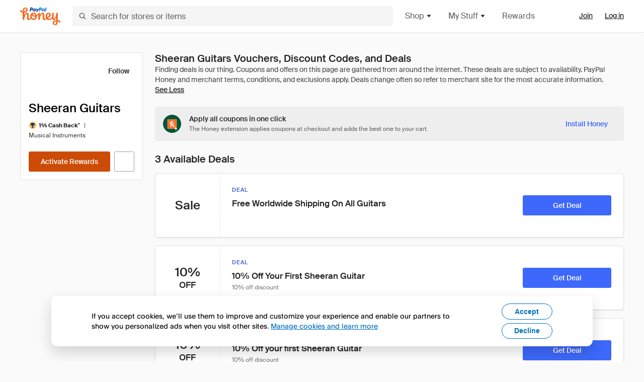

--- FILE ---
content_type: text/html; charset=utf-8
request_url: https://www.joinhoney.com/shop/sheeran-guitars
body_size: 26845
content:

    <!DOCTYPE html>
    <html lang="en">
      <head>
        <title data-react-helmet="true">The Best Sheeran Guitars Vouchers, Discount Codes - Jan 2026 - Honey</title>
        <meta data-react-helmet="true" property="og:locale" content="en_US"/><meta data-react-helmet="true" property="og:type" content="website"/><meta data-react-helmet="true" name="viewport" content="width=device-width, initial-scale=1, maximum-scale=5.0"/><meta data-react-helmet="true" name="twitter:card" content="summary_large_image"/><meta data-react-helmet="true" name="twitter:site" content="@honey"/><meta data-react-helmet="true" name="twitter:creator" content="@honey"/><meta data-react-helmet="true" property="og:site_name" content="Honey"/><meta data-react-helmet="true" name="description" content="We search the internet for coupons. PayPal Honey helps you find coupon codes on 30,000+ sites. Join Honey - It&#x27;s Free."/><meta data-react-helmet="true" name="keywords" content="Sheeran Guitars, https://sheeranguitars.com, coupon codes, code, discounts, coupons, promotional, promo, promotion, deal"/><meta data-react-helmet="true" property="og:title" content="I tried this Sheeran Guitars trick that’s all over the Internet"/><meta data-react-helmet="true" property="og:description" content="And it did not disappoint."/><meta data-react-helmet="true" property="og:image" content="https://cdn.joinhoney.com/images/share/honey-money-falling.gif"/><meta data-react-helmet="true" property="og:image:alt" content=""/><meta data-react-helmet="true" property="og:url" content="https://www.joinhoney.com/shop/sheeran-guitars"/><meta data-react-helmet="true" name="googlebot" content="noarchive"/><meta data-react-helmet="true" name="robots" content="noindex"/>
        <link data-react-helmet="true" rel="canonical" href="https://www.joinhoney.com/shop/sheeran-guitars"/>
        <script data-react-helmet="true" type="application/ld+json">{
  "@context": "http://schema.org",
  "@type": "Store",
  "logo": {
    "@type": "ImageObject",
    "url": "https://cdn.joinhoney.com/images/store-logos/470726272468800999.png",
    "height": "280",
    "width": "280",
    "name": "Sheeran Guitars Logo",
    "@id": "https://cdn.joinhoney.com/images/store-logos/470726272468800999.png"
  },
  "sameAs": "https://sheeranguitars.com",
  "image": "https://cdn.joinhoney.com/images/share/honey-money-falling.gif",
  "url": "https://www.joinhoney.com/shop/sheeran-guitars",
  "name": "Sheeran Guitars Vouchers, Discount Codes, and Deals",
  "description": "",
  "@id": "https://www.joinhoney.com/shop/sheeran-guitars",
  "hasOfferCatalog": {
    "@type": "OfferCatalog",
    "numberOfItems": null,
    "itemListOrder": "ItemListUnordered",
    "itemListElement": [
      {
        "@type": "ListItem",
        "@id": "https://www.joinhoney.com/shop/sheeran-guitars#ListItemHoneyGold",
        "item": {
          "@type": "DiscountOffer",
          "@id": "https://www.joinhoney.com/shop/sheeran-guitars#DiscountOfferHoneyGold",
          "priceCurrency": "USD",
          "url": "https://o.honey.io/store/470726272468800999/website?afsrc=1&src=honey-web&turl=website&cat=deeplink",
          "discountCurrency": "USD",
          "discountAmount": "1%",
          "name": "Get 1% back from your Sheeran Guitars purchase with Honey."
        }
      },
      []
    ],
    "name": "Sheeran Guitars Offer Catalog",
    "@id": "https://www.joinhoney.com/shop/sheeran-guitars#OfferCatalog"
  }
}</script>
        <meta name="p:domain_verify" content="676e6efc4c0cf78423aa11218268ac5e" />
        <meta charSet="utf-8" />
        <meta name="msapplication-TileColor" content="#f26c25" />
        <meta name="msapplication-config" content="https://cdn.joinhoney.com/images/favicon/browserconfig.xml" />
        <link rel="shortcut icon" href="https://cdn.joinhoney.com/images/favicon-32.png" sizes="32x32" />
        <link rel="icon" href="https://cdn.joinhoney.com/images/favicon-16.png" sizes="16x16" />
        <link rel="manifest" href="/site.webmanifest" />
        <link rel="mask-icon" href="https://cdn.joinhoney.com/images/favicon/safari-pinned-tab.svg" color="#f26c25" />
        <link rel="stylesheet" href="https://cdn.joinhoney.com/css/honey-font.min.css?v2" />
        <link rel="stylesheet" href="https://cdn.joinhoney.com/css/react-vis.css.gz" />
        <style type="text/css" id="jss-ssr">.icon-0-2-63 {}
.icon-d0-0-2-64 {}
.icon-d0-0-2-64 .h-icon div {
  display: flex;
  align-items: center;
  justify-content: center;
}
.icon-d0-0-2-64 div {
  width: 16px;
  height: 16px;
}
.icon-d0-0-2-64 * {
  vector-effect: non-scaling-stroke;
}
.icon-d0-0-2-64 .fill {
  fill: #616161;
}
.icon-d0-0-2-64 .stroke {
  stroke: #616161;
}
.icon-d1-0-2-65 {}
.icon-d1-0-2-65 .h-icon div {
  display: flex;
  align-items: center;
  justify-content: center;
}
.icon-d1-0-2-65 div {
  width: 16px;
  height: 16px;
}
.icon-d1-0-2-65 * {
  vector-effect: non-scaling-stroke;
}
.icon-d1-0-2-65 .fill {
  fill: #616161;
}
.icon-d1-0-2-65 .stroke {
  stroke: #616161;
}
.icon-d2-0-2-95 {}
.icon-d2-0-2-95 .h-icon div {
  display: flex;
  align-items: center;
  justify-content: center;
}
.icon-d2-0-2-95 div {
  width: 24px;
  height: 24px;
}
.icon-d2-0-2-95 * {
  vector-effect: non-scaling-stroke;
}
.icon-d2-0-2-95 .fill {
  fill: #212121;
}
.icon-d2-0-2-95 .stroke {
  stroke: #212121;
}
.icon-d3-0-2-121 {}
.icon-d3-0-2-121 .h-icon div {
  display: flex;
  align-items: center;
  justify-content: center;
}
.icon-d3-0-2-121 div {
  width: 24px;
  height: 24px;
}
.icon-d3-0-2-121 * {
  vector-effect: non-scaling-stroke;
}
.icon-d3-0-2-121 .fill {
  fill: #212121;
}
.icon-d3-0-2-121 .stroke {
  stroke: #212121;
}
.icon-d4-0-2-155 {}
.icon-d4-0-2-155 .h-icon div {
  display: flex;
  align-items: center;
  justify-content: center;
}
.icon-d4-0-2-155 div {
  width: 16px;
  height: 16px;
}
.icon-d4-0-2-155 * {
  vector-effect: non-scaling-stroke;
}
.icon-d4-0-2-155 .fill {
  fill: #212121;
}
.icon-d4-0-2-155 .stroke {
  stroke: #212121;
}
.icon-d5-0-2-189 {}
.icon-d5-0-2-189 .h-icon div {
  display: flex;
  align-items: center;
  justify-content: center;
}
.icon-d5-0-2-189 div {
  width: 16px;
  height: 16px;
}
.icon-d5-0-2-189 * {
  vector-effect: non-scaling-stroke;
}
.icon-d5-0-2-189 .fill {
  fill: #212121;
}
.icon-d5-0-2-189 .stroke {
  stroke: #212121;
}
.icon-d6-0-2-192 {}
.icon-d6-0-2-192 .h-icon div {
  display: flex;
  align-items: center;
  justify-content: center;
}
.icon-d6-0-2-192 div {
  width: 18px;
  height: 18px;
}
.icon-d6-0-2-192 * {
  vector-effect: non-scaling-stroke;
}
.icon-d6-0-2-192 .fill {
  fill: #424242;
}
.icon-d6-0-2-192 .stroke {
  stroke: #424242;
}
.btnContentContainer-0-2-130 {
  width: 100%;
  display: flex;
  align-items: center;
  justify-content: center;
}
.btn-0-2-131 {
  cursor: pointer;
  height: 40px;
  outline: none;
  padding: 0px 16px;
  box-shadow: none;
  transition: 0.2s;
  text-shadow: none;
  user-select: none;
  border-style: solid;
  border-width: 1px;
  border-radius: 3px;
}
.btn-0-2-131:focus {
  outline: 1px auto -webkit-focus-ring-color;
  outline-offset: 2px;
}
.btn-0-2-131:focus:not(:focus-visible) {
  outline: 0;
}
.btn-0-2-131:focus-visible {
  outline-offset: 4px;
}
.btn-0-2-131:active {
  outline: none;
}
.btn-0-2-131 .btnCopy-0-2-146 {
  font-size: 14px;
}
.btn-0-2-131:before {
  content: none !important;
}
.btn-0-2-131:after {
  content: none !important;
}
.btn24-0-2-132 {
  height: 24px;
  padding: 0px 8px;
}
.btn24-0-2-132 .btnCopy-0-2-146 {
  font-size: 12px;
}
.btn32-0-2-133 {
  height: 32px;
  padding: 0px 12px;
}
.btn48-0-2-134 {
  height: 48px;
}
.btn48-0-2-134 .btnCopy-0-2-146 {
  font-size: 16px;
}
.btn56-0-2-135 {
  height: 56px;
  padding: 0px 24px;
}
.btn56-0-2-135 .btnCopy-0-2-146 {
  font-size: 17px;
}
.btnAnchor-0-2-136 {
  display: inline-flex;
  align-items: center;
  text-decoration: none;
}
.btnBlock-0-2-137 {
  display: block;
}
.unstyled-0-2-138 {
  color: inherit;
  border: none;
  cursor: pointer;
  margin: 0;
  display: inline-block;
  padding: 0;
  font-size: inherit;
  background: none;
  transition: 0.2s;
  font-weight: inherit;
  text-decoration: inherit;
}
.unstyled-0-2-138:focus {
  outline: 1px auto -webkit-focus-ring-color;
  outline-offset: 2px;
}
.unstyled-0-2-138:focus:not(:focus-visible) {
  outline: 0;
}
.unstyled-0-2-138:focus-visible {
  outline: 1px auto -webkit-focus-ring-color;
  outline-offset: 2px;
}
.primary-0-2-139 {
  border-color: #cc4b06;
  background-color: #cc4b06;
}
.primary-0-2-139:hover {
  border-color: #f26c25;
  background-color: #f26c25;
}
.primary-0-2-139:active {
  border-color: #aa420b;
  background-color: #aa420b;
}
.secondary-0-2-140 {
  border-color: #3d68fb;
  background-color: #3d68fb;
}
.secondary-0-2-140:hover {
  border-color: #6083fb;
  background-color: #6083fb;
}
.secondary-0-2-140:active {
  border-color: #3256ce;
  background-color: #3256ce;
}
.secondary-ghost-0-2-141 {
  border-color: #3d68fb;
  background-color: #ffffff;
}
.secondary-ghost-0-2-141:hover {
  border-color: #3d68fb;
  background-color: #3d68fb;
}
.secondary-ghost-0-2-141:active {
  border-color: #6083fb;
  background-color: #6083fb;
}
.secondary-ghost-0-2-141 .btnCopy-0-2-146 {
  color: #3d68fb;
}
.secondary-ghost-0-2-141:hover .btnCopy-0-2-146 {
  color: #ffffff;
}
.secondary-ghost-0-2-141:hover path {
  fill: #ffffff !important;
  stroke: #ffffff !important;
  transition: 0.2s;
}
.third-0-2-142 {
  border-color: #9e9e9e;
  background-color: #ffffff;
}
.third-0-2-142:hover {
  border-color: #616161;
  background-color: #f5f5f5;
}
.third-0-2-142:active {
  border-color: #757575;
  background-color: #ffffff;
}
.third-0-2-142 .btnCopy-0-2-146 {
  color: #212121;
}
.third-0-2-142:active .btnCopy-0-2-146 {
  color: #000000;
}
.third-light-0-2-143 {
  border-color: #f5f5f5;
  background-color: transparent;
}
.third-light-0-2-143:hover {
  opacity: 0.85;
}
.gold-0-2-144 {
  border-color: #ffc74f;
  background-color: #ffc74f;
}
.gold-0-2-144 .btnCopy-0-2-146 {
  color: #212121;
}
.gold-0-2-144:hover {
  border-color: #ffd272;
  background-color: #ffd272;
}
.gold-0-2-144:active {
  border-color: #edb235;
  background-color: #edb235;
}
.borderNone-0-2-145 {
  border: none !important;
}
.btnCopy-0-2-146 {
  color: #ffffff;
  order: 2;
  overflow: hidden;
  font-style: normal;
  transition: 0.2s;
  font-family: SuisseIntl, BlinkMacSystemFont, "Segoe UI", Roboto, Helvetica, Arial, sans-serif, "Apple Color Emoji", "Segoe UI Emoji", "Segoe UI Symbol";
  font-weight: 600;
  text-shadow: none !important;
  white-space: nowrap;
  font-stretch: normal;
  text-overflow: ellipsis;
  letter-spacing: normal;
  text-transform: none !important;
}
.flexible-0-2-147 {
  width: 100%;
  overflow: hidden;
}
.btnIcon-0-2-148 {
  order: 1;
  display: flex;
  margin-right: 8px;
}
.btnIconOnly-0-2-149 {
  margin-right: initial;
}
.btnIconRight-0-2-150 {
  order: 3;
  display: flex;
  margin-left: 8px;
  margin-right: initial;
}
.loadingStatus-0-2-151 {
  border-color: #bdbdbd !important;
  pointer-events: none;
  background-color: #ffffff !important;
}
.loadingStatus-0-2-151:hover {
  border-color: #bdbdbd !important;
  background-color: #ffffff !important;
}
.loadingStatus-0-2-151 .btnCopy-0-2-146 {
  color: #bdbdbd;
}
.loadingStatus-0-2-151 .h-fill {
  color: #bdbdbd;
}
.successStatus-0-2-152 {
  border-color: #008556 !important;
  pointer-events: none;
  background-color: #ffffff !important;
}
.successStatus-0-2-152:hover {
  border-color: #008556 !important;
  background-color: #ffffff !important;
}
.successStatus-0-2-152 .btnCopy-0-2-146 {
  color: #008556;
}
.successStatus-0-2-152 .h-fill {
  color: #008556;
}
.failedStatus-0-2-153 {
  border-color: #d14444 !important;
  pointer-events: none;
  background-color: #ffffff !important;
}
.failedStatus-0-2-153:hover {
  border-color: #d14444 !important;
  background-color: #ffffff !important;
}
.failedStatus-0-2-153 .btnCopy-0-2-146 {
  color: #d14444;
}
.failedStatus-0-2-153 .h-fill {
  color: #d14444;
}
.disabledStatus-0-2-154 {
  border-color: #bdbdbd !important;
  pointer-events: none;
  background-color: #bdbdbd !important;
}
.disabledStatus-0-2-154:hover {
  border-color: #bdbdbd !important;
  background-color: #bdbdbd !important;
}
.disabledStatus-0-2-154 .btnCopy-0-2-146 {
  color: #ffffff;
}
.disabledStatus-0-2-154 .h-fill {
  color: #ffffff;
}
.container-0-2-44 {
  margin: 0px auto;
  padding: 24px 16px 0;
  max-width: 1360px;
}
@media (min-width: 768px) {
  .container-0-2-44 {
    margin: 0px auto;
    padding: 32px 24px 0;
  }
}
@media (min-width: 1024px) {
  .container-0-2-44 {
    margin: 0px auto;
    padding: 48px 40px 0;
  }
}
  .infinite-0-2-45 {
    max-width: initial;
  }
  .noPaddingTopBottom-0-2-46 {
    padding-top: 0px;
    padding-bottom: 0px;
  }
@media (min-width: 768px) {
  .noPaddingTopBottom-0-2-46 {
    padding-top: 0px;
    padding-bottom: 0px;
  }
}
@media (min-width: 1024px) {
  .noPaddingTopBottom-0-2-46 {
    padding-top: 0px;
    padding-bottom: 0px;
  }
}
@media (min-width: 1024px) {
  .noPaddingLeftRightDesktop-0-2-47 {
    padding-left: 0px;
    padding-right: 0px;
  }
}
@media (min-width: 768px) and (max-width: 1023px) {
  .noPaddingLeftRightTablet-0-2-48 {
    padding-left: 0px;
    padding-right: 0px;
  }
}
@media (max-width: 767px) {
  .noPaddingLeftRightMobile-0-2-49 {
    padding-left: 0px;
    padding-right: 0px;
  }
}
  .btnCopy-0-2-214 {
    order: 2;
    opacity: 1;
    font-size: 14px;
    font-style: normal;
    font-family: SuisseIntl, BlinkMacSystemFont, "Segoe UI", Roboto, Helvetica, Arial, sans-serif, "Apple Color Emoji", "Segoe UI Emoji", "Segoe UI Symbol";
    font-weight: 500;
    line-height: normal;
    white-space: nowrap;
    font-stretch: normal;
    letter-spacing: normal;
    text-transform: none !important;
  }
  .container-0-2-215 {
    display: flex;
    align-items: center;
  }
  .left-0-2-216 {
    order: 1;
    display: flex;
    margin-right: 10px;
  }
  .right-0-2-217 {
    order: 3;
    display: flex;
    margin-left: 10px;
  }
  .flatBtn-0-2-218 {
    width: unset;
    border: none;
    cursor: pointer;
    margin: 0;
    display: flex;
    opacity: 1 !important;
    padding: 0;
    background: none;
    box-shadow: none;
    text-shadow: none;
    background-color: rgba(0, 0, 0, 0) !important;
  }
  .flatBtn-0-2-218:focus {
    outline: 1px auto -webkit-focus-ring-color;
    outline-offset: 2px;
  }
  .flatBtn-0-2-218:focus:not(:focus-visible) {
    outline: 0;
  }
  .flatBtn-0-2-218:focus-visible {
    outline: 1px auto -webkit-focus-ring-color;
    outline-offset: 2px;
  }
  .flatBtn-0-2-218.disabled {
    cursor: default;
    display: block;
    user-select: none;
    pointer-events: none;
  }
  .flatBtn-0-2-218:before {
    content: none !important;
  }
  .flatBtn-0-2-218:after {
    content: none !important;
  }
  .btnAnchor-0-2-219 {
    display: inline-flex;
    align-items: center;
    text-decoration: none;
  }
  .btnAnchor-0-2-219.disabled {
    display: inline-flex;
  }
  .blue-0-2-220 {
    color: #3d68fb;
    transition: 0.2s;
  }
  .blue-0-2-220 .h-fill {
    color: #3d68fb !important;
    transition: 0.2s;
  }
  .blue-0-2-220:hover {
    color: #6083fb;
  }
  .blue-0-2-220:hover .h-fill {
    color: #6083fb !important;
  }
  .black-0-2-221 {
    color: #212121;
    transition: 0.2s;
  }
  .black-0-2-221 .h-fill {
    color: #212121 !important;
    transition: 0.2s;
  }
  .black-0-2-221:hover {
    color: #424242;
  }
  .black-0-2-221:hover .h-fill {
    color: #424242 !important;
  }
  .grey-0-2-222 {
    color: #757575;
    transition: 0.2s;
  }
  .grey-0-2-222 .h-fill {
    color: #757575 !important;
    transition: 0.2s;
  }
  .grey-0-2-222:hover {
    color: #9e9e9e;
  }
  .grey-0-2-222:hover .h-fill {
    color: #9e9e9e !important;
  }
  .orange-0-2-223 {
    color: #f26c25;
    transition: 0.2s;
  }
  .orange-0-2-223 .h-fill {
    color: #f26c25 !important;
    transition: 0.2s;
  }
  .orange-0-2-223:hover {
    color: #ff8b4e;
  }
  .orange-0-2-223:hover .h-fill {
    color: #ff8b4e !important;
  }
  .disabled-0-2-224 {
    color: #bdbdbd;
  }
  .disabled-0-2-224 .h-fill {
    color: #bdbdbd !important;
  }
  .gold-0-2-177 {
    color: #212121;
    display: flex;
    align-items: center;
  }
  .goldBadge-0-2-178 {  }
  .amount-0-2-179 {  }
  .timer-0-2-180 {
    margin-left: 4px;
  }
  .goldBadge-d0-0-2-181 {
    color: #212121;
    display: inline-flex;
    padding: 4px 8px 4px 4px;
    line-height: 12px;
    border-radius: 100px;
    background-color: #fff4dc;
  }
  .amount-d1-0-2-182 {
    font-size: 11px;
    font-weight: bold;
    margin-left: 4px;
  }
  .logo-0-2-50 {
    display: flex;
    align-items: center;
  }
  .logo-0-2-50 a {
    transition: 0.2s;
    text-decoration: none;
  }
  .logoLink-0-2-51:hover {
    opacity: 0.9;
  }
  .full-0-2-52 {
    display: none;
  }
@media (min-width: 414px) {
  .full-0-2-52 {
    display: flex;
  }
}
  .h-0-2-53 {
    display: flex;
  }
@media (min-width: 414px) {
  .h-0-2-53 {
    display: none;
  }
}
  .dot-0-2-54 {
    width: 2px;
    height: 2px;
    margin: 0px 8px 0px 6px;
    border-radius: 50%;
    background-color: #bdbdbd;
  }
  .subBrandName-0-2-55 {
    color: #9e9e9e;
    font-size: 11px;
    transition: 0.2s;
    font-weight: 500;
    letter-spacing: 1.65px;
    text-transform: uppercase;
  }
  .subBrandName-0-2-55:hover {
    color: #bdbdbd;
  }
  .fitContainer-0-2-174 {
    width: 100%;
    height: 100%;
    display: flex;
    justify-content: center;
  }
  .loading-0-2-175 {
    opacity: 0;
    transition: opacity 200ms;
  }
  .load-0-2-176 {
    opacity: 1;
  }
  .skip-0-2-19 {
    top: 80px;
    left: -150px;
    color: #424242;
    padding: 12px 16px;
    z-index: 101;
    position: fixed;
    font-size: 14px;
    box-shadow: 0px 4px 20px rgba(0, 0, 0, 0.18);
    transition: 0.2s;
    font-weight: 600;
    border-radius: 3px;
    text-decoration: none;
    background-color: #ffffff;
  }
  .skip-0-2-19:hover {
    cursor: pointer;
    box-shadow: 0px 4px 20px rgba(0, 0, 0, 0.30);
  }
  .skip-0-2-19:focus {
    left: 40px;
  }
  .storeLogo-0-2-165 {  }
  .noOverlay-0-2-166 {  }
  .noOverlay-0-2-166:before {
    content: initial !important;
  }
  .circleRed-0-2-167 {
    background-color: #ffefef !important;
  }
  .circleRed-0-2-167 span {
    color: #461717;
  }
  .circleMain-0-2-168 {
    background-color: #fff2eb !important;
  }
  .circleMain-0-2-168 span {
    color: #451f0b;
  }
  .circleGold-0-2-169 {
    background-color: #fff9ed !important;
  }
  .circleGold-0-2-169 span {
    color: #72520d;
  }
  .circleSec-0-2-170 {
    background-color: #cad5fd !important;
  }
  .circleSec-0-2-170 span {
    color: #111d45;
  }
  .circlePurple-0-2-171 {
    background-color: #f2eefc !important;
  }
  .circlePurple-0-2-171 span {
    color: #22143f;
  }
  .circleTeal-0-2-172 {
    background-color: #c8e9eb !important;
  }
  .circleTeal-0-2-172 span {
    color: #0f3133;
  }
  .storeLogo-d0-0-2-173 {
    width: 64px;
    height: 64px;
    display: flex;
    overflow: hidden;
    position: relative;
    align-items: center;
    flex-shrink: 0;
    border-radius: 0;
    justify-content: center;
  }
  .storeLogo-d0-0-2-173 span {
    opacity: 0.3;
    font-size: 25.6px;
    transition: 0.2s;
    font-weight: 600;
    text-transform: uppercase;
  }
  .storeLogo-d0-0-2-173 img {
    width: 100%;
    align-self: center;
  }
  .storeLogo-d0-0-2-173:before {
    top: 0px;
    left: 0px;
    width: 100%;
    height: 100%;
    content: "";
    position: absolute;
    background-color: rgba(33, 33, 33, 0.05);
  }
  .copy-0-2-1 {
    color: #424242;
    max-width: 793px;
    text-align: justify;
  }
@media (min-width: 768px) {
  .copy-0-2-1 {
    padding-right: 45px;
  }
}
@media (min-width: 768px) {
  .closeBtn-0-2-2 {
    top: auto;
    flex: 1;
    margin-right: 12px;
  }
}
  .banner-0-2-3 {
    width: 100%;
    bottom: 0;
    padding: 20px;
    z-index: 1000;
    position: fixed;
    background-color: #eeeeee;
  }
@media (min-width: 768px) {
  .banner-0-2-3 {
    display: flex;
    align-items: center;
    justify-content: space-between;
  }
}
  .alertIcon-0-2-4 {
    display: flex;
    margin-bottom: 20px;
    padding-bottom: 3px;
    justify-content: center;
  }
@media (min-width: 768px) {
  .alertIcon-0-2-4 {
    margin: 0 17.5px 0 0;
    align-items: center;
  }
}
@media (min-width: 768px) {
  .copyContainer-0-2-5 {
    flex: 6;
    display: flex;
    justify-content: center;
  }
}
@media (min-width: 1024px) {
  .copyContainer-0-2-5 {
    flex: 5;
  }
}
  .main-0-2-6 {
    left: 0px;
    width: 100%;
    bottom: 0px;
    z-index: 100;
    position: fixed;
    background-color: #eeeeee;
  }
  .content-0-2-7 {
    display: flex;
    flex-direction: column;
    padding-bottom: 24px;
  }
@media (min-width: 1024px) {
  .content-0-2-7 {
    flex-direction: row;
    justify-content: center;
  }
}
  .title-0-2-8 {
    color: #424242;
    width: 259px;
    margin: auto;
    text-align: center;
    padding-top: 24px;
  }
@media (min-width: 1024px) {
  .title-0-2-8 {
    width: auto;
    margin: 0px;
    padding-top: 33px;
  }
}
  .noButton-0-2-9 {
    width: 220px;
    margin: 16px auto 11px;
  }
@media (min-width: 1024px) {
  .noButton-0-2-9 {
    margin: 24px 0px 0px 20px;
  }
}
  .yesButton-0-2-10 {
    width: 220px;
    margin: auto;
  }
@media (min-width: 1024px) {
  .yesButton-0-2-10 {
    margin: 24px 0px 0px 8px;
  }
}
  .selectorContainer-0-2-348 {
    cursor: pointer;
    display: flex;
  }
  .containerDisabled-0-2-349 {
    cursor: auto;
  }
  .countryName-0-2-350 {  }
  .languageName-0-2-351 {  }
  .textStyle-0-2-352 {  }
  .countryName-d0-0-2-353 {
    color: #212121;
    border-right: 1px solid #e0e0e0;
    padding-right: 12px;
  }
  .languageName-d1-0-2-354 {
    color: #212121;
    padding-left: 12px;
  }
  .languageSelector-0-2-320 {
    transition: 0.2s;
    padding-right: 83px;
  }
@media (min-width: 1360px) {
  .languageSelector-0-2-320 {
    padding-right: 206px;
  }
}
@media (max-width: 899px) {
  .main-0-2-321 {
    display: none;
  }
}
  .mainPadding-0-2-322 {
    padding-top: 80px;
  }
@media (max-width: 899px) {
  .floating-0-2-323 {
    display: none;
  }
}
  .floatingPadding-0-2-324 {
    padding-top: 160px;
  }
  .searchBoxTextOverrideWrapper-0-2-56 {
    display: flex;
    flex-direction: row;
  }
  .searchBoxTextOverrideWrapper-0-2-56 input {
    font-size: 16px !important;
    transition: none;
  }
  .searchBoxTextOverrideWrapper-0-2-56 input:focus {  }
  .searchInputContainer-0-2-57 {
    width: 100%;
  }
  .searchBoxTextOverrideWrapper-d0-0-2-58 {
    border: none;
    border-radius: 0;
  }
  .searchBoxTextOverrideWrapper-d0-0-2-58 input {
    border-collapse: separate !important;
    border-radius: 3 !important;
  }
  .searchBoxTextOverrideWrapper-d0-0-2-58 input:focus {
    border: 1px solid #bdbdbd;
  }
  .overlay-0-2-66 {
    left: 50%;
    right: 50%;
    width: 100vw;
    height: 100vh;
    opacity: 1;
    z-index: 99;
    position: fixed;
    margin-top: 12px;
    transition: visibility, opacity .1s ease;
    visibility: visible;
    margin-left: -50vw;
    margin-right: -50vw;
    background-color: rgba(0,0,0,.25);
  }
  .overlayHidden-0-2-67 {
    opacity: 0;
    visibility: hidden;
  }
  .popoverRoot-0-2-68 {
    left: 50%;
    right: 50%;
    width: 100vw;
    z-index: 100;
    position: absolute;
    margin-left: -50vw;
    margin-right: -50vw;
  }
@media (min-width: 768px) {
  .popoverRoot-0-2-68 {
    left: auto;
    right: auto;
    width: 616px;
    margin-left: auto;
    margin-right: auto;
  }
}
@media (min-width: 1360px) {
  .popoverRoot-0-2-68 {
    width: 912px;
  }
}
@media (min-width: 1575px) {
  .popoverRoot-0-2-68 {
    width: 1208px;
  }
}
@media (min-width: 1856px) {
  .popoverRoot-0-2-68 {
    width: 1504px;
  }
}
  .container-0-2-265 {  }
  .endPadding-0-2-266 {
    margin-right: -1px;
    padding-right: 1px;
  }
  .scrollableContainer-0-2-267 {
    flex: 1 0 auto;
    left: -16px;
    width: calc(100% + 32px);
    height: 100%;
    margin: 0;
    display: flex;
    position: relative;
    list-style: none;
    overflow-x: auto;
    overflow-y: hidden;
    padding-left: 16px;
    flex-direction: row;
    padding-bottom: 20px;
  }
  .sliderContainer-0-2-268 {
    width: 100%;
    margin: 0px -16px 0px 0px;
    position: relative;
  }
@media (min-width: 768px) {
  .sliderContainer-0-2-268 {
    width: initial;
    display: block !important;
  }
}
  .sliderContainer-0-2-268 .slick-track {
    display: flex;
    align-items: stretch;
    flex-direction: row;
  }
  .sliderContainer-0-2-268 .slick-track > .slick-slide, .sliderContainer-0-2-268 .slick-track > .slick-slide > div {
    flex: 1 0 auto;
    height: inherit;
    display: flex;
  }
  .sliderContainer-0-2-268 .slick-track > .slick-slide > div {
    width: inherit;
    padding-right: 16px;
  }
  .slider-0-2-269 {
    overflow: visible;
  }
@media (min-width: 768px) {
  .slider-0-2-269 {
    overflow: hidden;
  }
}
  .sliderContainer-d1-0-2-270 {
    display: none;
  }
  .goldBtn-0-2-210 button {
    background-color: #ffc74f !important;
  }
  .goldBtn-0-2-210 button:hover {
    background-color: #ffd272 !important;
  }
  .goldBtn-0-2-210 button div div {
    color: #222D65 !important;
  }
  .buttonWrap-0-2-211 {
    position: relative;
  }
  .buttonWrap-0-2-211:hover .tooltip-0-2-213 {
    opacity: 1;
  }
  .textButton-0-2-212 {
    color: inherit;
    border: 0px;
    margin: 0px;
    padding: 0px;
    font-size: inherit;
    appearance: none;
    background: transparent;
    font-weight: inherit;
    line-height: inherit;
    letter-spacing: inherit;
  }
  .tooltip-0-2-213 {
    top: 65px;
    color: #bdbdbd;
    width: 100%;
    opacity: 0;
    padding: 9px 12px 8px;
    position: absolute;
    font-size: 12px;
    transition: 0.2s;
    font-weight: 500;
    line-height: 16px;
    border-radius: 3px;
    background-color: #212121;
  }
  .tooltip-0-2-213:before {
    top: -12px;
    left: 50%;
    right: 0px;
    width: 0px;
    border: 6px solid transparent;
    bottom: 0px;
    height: 0px;
    content: "";
    position: absolute;
    margin-left: -6px;
    border-bottom-color: #212121;
  }
  .giftIcon-0-2-92 {
    top: -3px;
    display: inline-block;
    position: relative;
    margin-left: -8px;
    margin-right: 8px;
    vertical-align: middle;
  }
  .referralText-0-2-93 {
    color: #f26c25;
  }
  .referralCountNumber-0-2-94 {
    font-weight: 800;
  }
  .languageSelector-0-2-20 {
    margin-top: 18px;
  }
  .main-0-2-16 {
    display: flex;
    position: relative;
    flex-direction: column;
  }
  .main-0-2-16.sticky {
    padding-top: 64px;
  }
  .content-0-2-17 {
    flex: 1 1 auto;
    display: flex;
    flex-direction: column;
    justify-content: space-between;
  }
  .whiteBg-0-2-18 {
    background-color: #ffffff;
  }
  .main-0-2-202 {  }
  .main-d0-0-2-203 {  }
  .main-d0-0-2-203::before {
    content: "Finding deals is our thing. Coupons and offers on this page are gathered from around the internet. These deals are subject to availability. PayPal Honey and merchant terms, conditions, and exclusions apply. Deals change often so refer to merchant site for the most accurate information.";
  }
  .main-d1-0-2-309 {  }
  .main-d1-0-2-309::before {
    content: "Here’s how we do the math. Best Discount is based on the biggest savings featured in a coupon we found for Sheeran Guitars. Exclusions may apply so try the coupon at checkout to see if it'll work for your order.";
  }
  .metadata-0-2-252 {
    margin: 0;
    display: flex;
    flex-wrap: wrap;
    list-style: none;
    margin-top: 24px;
    padding-left: 0;
    flex-direction: column;
  }
  .metadata-0-2-252 li {
    margin: 0 0 8px 0;
  }
@media (min-width: 414px) {
  .metadata-0-2-252 {
    flex-direction: row;
  }
  .metadata-0-2-252 li {
    margin: 0 24px 0 0;
  }
  .metadata-0-2-252 li:last-of-type {
    margin: 0;
  }
}
  .metadata-0-2-252 li:last-of-type {
    margin: 0;
  }
  .qualifier-0-2-258 {
    color: #757575;
    width: auto;
    height: 16px;
  }
  .qualifiers-0-2-248 {
    display: flex;
    flex-wrap: wrap;
    flex-direction: row;
  }
  .qualifierBlock-0-2-249 {
    height: 16px;
    display: flex;
    align-items: center;
    flex-direction: row;
  }
  .customQualifier-0-2-250 {
    margin-right: 8px;
  }
  .customQualifier-0-2-250:last-of-type {
    margin-right: 0;
  }
  .dividerDot-0-2-251 {
    margin-right: 8px;
  }
  .container-0-2-241 {
    width: 100%;
    height: 100%;
    padding: 12px;
  }
@media (min-width: 414px) {
  .container-0-2-241 {
    padding: 16px;
  }
}
@media (min-width: 768px) {
  .container-0-2-241 {
    padding: 24px;
  }
}
  .type-0-2-242 {
    display: block;
    margin-bottom: 8px;
    text-transfrom: uppercase;
  }
  .mainText-0-2-243 {
    color: #212121;
    white-space: break-spaces;
  }
@supports ( -moz-appearance:none ) {
  .mainText-0-2-243 {
    white-space: initial;
  }
}
  .mainText-0-2-243> div {
    display: inline-block;
  }
  .subText-0-2-244 {
    color: #757575;
    white-space: break-spaces;
  }
@supports (-moz-appearance:none) {
  .subText-0-2-244 {
    white-space: initial;
  }
}
  .mobileHoneyGold-0-2-245 {
    padding: 0;
    text-align: inherit;
    background-color: inherit;
  }
  .type-d0-0-2-246 {
    color: #3256ce;
  }
  .subText-d1-0-2-247 {
    margin-top: 4px;
  }
  .type-d2-0-2-256 {
    color: #3256ce;
  }
  .subText-d3-0-2-257 {
    margin-top: 4px;
  }
  .type-d4-0-2-261 {
    color: #3256ce;
  }
  .subText-d5-0-2-262 {
    margin-top: 4px;
  }
  .container-0-2-240 {
    color: #212121;
    width: 100%;
    height: 100%;
    display: flex;
    align-items: center;
    border-right: 1px dashed rgba(0, 0, 0, 0.1);
    justify-content: center;
  }
  .container-0-2-255 {
    width: 100%;
    display: flex;
    align-items: center;
    flex-direction: column;
    justify-content: center;
  }
  .container-0-2-235 {
    border: 1px solid #e0e0e0;
    display: grid;
    box-shadow: 0px 1px 2px rgba(0, 0, 0, 0.1);
    min-height: 128px;
    border-radius: 5px;
    background-color: #ffffff;
    grid-template-columns: 72px 1fr;
  }
@media (min-width: 414px) {
  .container-0-2-235 {
    grid-template-columns: 96px 1fr;
  }
}
@media (min-width: 768px) {
  .container-0-2-235 {
    grid-template-columns: 128px 1fr;
  }
}
  .rightSide-0-2-236 {
    display: grid;
    grid-template-rows: 1fr max-content;
  }
@media (min-width: 768px) {
  .rightSide-0-2-236 {
    grid-template-rows: initial;
    grid-template-columns: 1fr 216px;
  }
}
  .buttonWrapper-0-2-237 {
    margin: 8px 0 16px 12px;
    max-width: 216px;
  }
@media (min-width: 768px) {
  .buttonWrapper-0-2-237 {
    margin: 0;
    display: flex !important;
    padding: 0 24px 0 16px;
    align-items: center;
  }
}
  .container-d2-0-2-238 {
    cursor: pointer;
  }
  .buttonWrapper-d3-0-2-239 {
    display: none;
  }
  .container-d4-0-2-253 {
    cursor: pointer;
  }
  .buttonWrapper-d5-0-2-254 {
    display: none;
  }
  .container-d6-0-2-259 {
    cursor: pointer;
  }
  .buttonWrapper-d7-0-2-260 {
    display: none;
  }
  .activateButton-0-2-190 {
    width: 145px;
    height: 40px;
  }
  .shopLinkButton-0-2-191 {
    width: 40px;
    height: 40px;
    margin-left: 8px;
  }
  .storefrontStoreFollowButton-0-2-129 {
    padding: 0 8px;
    transition: 0s;
  }
  .storeActionButtons-0-2-183 {
    width: 100%;
    height: 40px;
    display: flex;
    flex-direction: row;
  }
  .storeActionButtons-0-2-183:not(:last-child) {
    margin-right: 8px;
  }
  .follow-0-2-184 {
    width: 100%;
    display: block;
    min-width: 87px;
  }
@media (min-width: 768px) {
  .follow-0-2-184 {  }
}
@media (min-width: 1024px) {
  .follow-0-2-184 {
    display: none;
  }
}
  .activate-0-2-185 {
    width: 100%;
  }
@media (min-width: 768px) {
  .activate-0-2-185 {  }
}
@media (min-width: 1024px) {
  .activate-0-2-185 {
    width: 204px !important;
  }
}
  .shopNow-0-2-186 {
    width: 100%;
  }
@media (min-width: 768px) {
  .shopNow-0-2-186 {
    width: 115px;
  }
}
@media (min-width: 1024px) {
  .shopNow-0-2-186 {
    width: 100%;
  }
}
  .follow-d4-0-2-187 {
    margin-right: 8px;
  }
@media (min-width: 768px) {
  .follow-d4-0-2-187 {
    width: 87px;
  }
}
  .activate-d6-0-2-188 {  }
@media (min-width: 768px) {
  .activate-d6-0-2-188 {
    width: 122px;
  }
}
  .container-0-2-156 {
    display: flex;
    flex-direction: row;
  }
@media (min-width: 1024px) {
  .container-0-2-156 {
    flex-direction: column;
  }
}
  .storeLogo-0-2-157 {
    width: 48px;
    height: 48px;
    border-radius: 3px;
  }
@media (min-width: 414px) {
  .storeLogo-0-2-157 {
    width: 54px;
    height: 54px;
  }
}
@media (min-width: 1024px) {
  .storeLogo-0-2-157 {
    width: 64px;
    height: 64px;
  }
}
  .storeName-0-2-158 {
    color: #000000;
    overflow: hidden;
    text-overflow: ellipsis;
  }
  .infoWrapper-0-2-159 {
    display: flex;
    margin-left: 16px;
    flex-direction: column;
    justify-content: center;
  }
@media (min-width: 1024px) {
  .infoWrapper-0-2-159 {
    display: initial;
    margin-top: 16px;
    margin-left: 0;
  }
}
  .metaWrapper-0-2-160 {
    display: flex;
    flex-wrap: wrap;
    margin-top: 8px;
    flex-direction: row;
  }
@media (min-width: 1024px) {
  .metaWrapper-0-2-160 {
    margin-top: 12px;
  }
}
@media (min-width: 1024px) {
  .category-0-2-161 {
    margin-bottom: 4px;
  }
}
  .divider-0-2-162 {
    margin: 0 8px;
  }
@media (min-width: 1024px) {
  .gold-0-2-163 {
    margin-bottom: 4px;
  }
}
  .goldWrapper-0-2-164 {
    display: flex;
    font-size: 11px;
    font-weight: bold;
  }
  .container-0-2-193 {
    margin: 0;
    display: none;
    list-style: none;
    padding-left: 0;
    padding-bottom: 12px;
  }
@media (min-width: 1024px) {
  .container-0-2-193 {
    display: block;
  }
}
  .container-0-2-193:before {
    left: 16px;
    width: calc(100% - 32px);
    height: 1px;
    content: "";
    display: block;
    position: relative;
    margin-bottom: 12px;
    background-color: #e0e0e0;
  }
  .tab-0-2-194 {
    color: #212121;
    width: 100%;
    height: 40px;
    display: flex;
    padding: 0 16px;
    align-items: center;
    justify-content: space-between;
  }
  .tab-0-2-194:hover {
    background-color: rgba(0, 0, 0, 0.05);
  }
  .tabActive-0-2-195 {
    background-color: rgba(0, 0, 0, 0.1);
  }
  .tabActive-0-2-195:hover {
    background-color: rgba(0, 0, 0, 0.1);
  }
  .flyout-0-2-196 {
    max-width: 712px;
  }
  .navContainer-0-2-122 {
    position: relative;
    border-top: 1px solid #e0e0e0;
    background-color: #ffffff;
  }
@media (min-width: 1024px) {
  .navContainer-0-2-122 {
    border: 1px solid #e0e0e0;
    border-radius: 5px;
  }
}
  .wrapper-0-2-123 {
    display: flex;
    padding: 24px 24px 18px;
    border-bottom: 1px solid #e0e0e0;
    flex-direction: column;
  }
@media (min-width: 768px) {
  .wrapper-0-2-123 {
    flex-direction: row;
    justify-content: space-between;
  }
}
@media (min-width: 1024px) {
  .wrapper-0-2-123 {
    padding: 16px;
    border-bottom: 0;
    flex-direction: column;
    justify-content: align-start;
  }
}
  .buttons-0-2-124 {
    display: flex;
    margin-top: 20px;
  }
@media (min-width: 768px) {
  .buttons-0-2-124 {
    margin-top: 4px;
  }
}
@media (min-width: 1024px) {
  .buttons-0-2-124 {
    margin-top: 20px;
  }
}
  .flyout-0-2-125 {
    top: 100%;
    left: 0;
    width: 100%;
    padding: 24px 16px;
    border-radius: 0;
  }
@media (min-width: 320px) {
  .flyout-0-2-125 {
    padding: 24px 40px;
  }
}
@media (min-width: 768px) {
  .flyout-0-2-125 {
    display: flex;
    padding: 32px 0;
    justify-content: center;
  }
}
@media (min-width: 1024px) {
  .flyout-0-2-125 {
    display: none;
  }
}
  .followWrapper-0-2-126 {
    display: none;
  }
@media (min-width: 1024px) {
  .followWrapper-0-2-126 {
    top: 16px;
    right: 16px;
    display: block;
    position: absolute;
  }
}
  .followButtonWrapper-0-2-127 {  }
  .followButtonWrapper-d6-0-2-128 {
    width: 87px;
  }
  .container-0-2-204 {
    margin: 24px 0;
    display: flex;
    padding: 24px 32px 24px 16px;
    border-radius: 5px;
    background-color: #eeeeee;
  }
@media (min-width: 768px) {
  .container-0-2-204 {
    padding: 16px 32px 16px 16px;
  }
}
  .graphic-0-2-205 {
    width: 36px;
    height: 36px;
    margin-right: 16px;
  }
  .header-0-2-206 {
    color: #212121;
    font-size: 14px;
    line-height: 16px;
    margin-bottom: 4px;
  }
  .installButton-0-2-207 {
    display: flex;
    margin-top: 16px;
    align-items: center;
  }
@media (min-width: 768px) {
  .installButton-0-2-207 {
    margin-top: 0px;
  }
}
  .subContainer-0-2-208 {
    flex-direction: column;
  }
@media (min-width: 768px) {
  .subContainer-0-2-208 {
    width: 100%;
    display: flex;
    flex-direction: row;
    justify-content: space-between;
  }
}
  .subHeader-0-2-209 {
    color: #616161;
    font-size: 12px;
    line-height: 16px;
  }
  .container-0-2-275 {
    display: flex;
    flex-direction: column;
  }
  .title-0-2-276 {
    color: #212121;
  }
  .cardsWrapper-0-2-277 {
    display: grid;
    row-gap: 16px;
    column-gap: 16px;
    margin-top: 24px;
    margin-bottom: 24px;
    grid-template-columns: repeat(1, 1fr);
  }
@media (min-width: 414px) {
  .cardsWrapper-0-2-277 {
    grid-template-columns: repeat(2, 1fr);
  }
}
@media (min-width: 768px) {
  .cardsWrapper-0-2-277 {
    grid-template-columns: repeat(3, 1fr);
  }
}
  .link-0-2-278 {
    align-self: center;
  }
  .toggleBtn-0-2-274 {
    left: 50%;
    position: relative;
    transform: translate(-50%);
    margin-top: 24px;
  }
  .titleWrapper-0-2-272 {
    margin-bottom: 24px;
  }
  .title-0-2-273 {
    color: #212121;
  }
  .withMargin-0-2-271 {
    margin-bottom: 16px;
  }
  .couponListItem-0-2-225 {
    margin-bottom: 8px;
  }
  .couponListItem-0-2-225:last-child {
    margin-bottom: 0;
  }
@media (min-width: 768px) {
  .couponListItem-0-2-225 {
    margin-bottom: 16px;
  }
  .couponListItem-0-2-225:last-child {
    margin-bottom: 0;
  }
}
  .header-0-2-226 {
    color: #212121;
    margin-bottom: 16px;
  }
  .coupons-0-2-227 {
    margin: 0;
    list-style: none;
    padding-left: 0;
  }
  .toggleBtn-0-2-228 {
    left: 50%;
    position: relative;
    transform: translate(-50%);
    margin-top: 24px;
  }
  .dealCard-0-2-263 {
    flex: 1 0 auto;
    width: 300px;
    height: auto;
    margin-right: 16px;
  }
  .slider-0-2-264 {
    margin: -12px 0;
    padding: 12px 0;
  }
  .deals-0-2-229 {
    display: flex;
    flex-direction: column;
  }
  .title-0-2-230 {
    color: #212121;
    margin-bottom: 16px;
  }
  .dealCarouselContainer-0-2-231 {
    margin-top: 8px;
  }
@media (min-width: 768px) {
  .dealCarouselContainer-0-2-231 {
    margin-top: 16px;
  }
}
  .dealStackedItem-0-2-232 {
    margin-bottom: 8px;
  }
  .dealStackedItem-0-2-232:last-child {
    margin-bottom: 0;
  }
@media (min-width: 768px) {
  .dealStackedItem-0-2-232 {
    margin-bottom: 16px;
  }
  .dealStackedItem-0-2-232:last-child {
    margin-bottom: 0;
  }
}
  .dealsList-0-2-233 {
    margin: 0;
    display: flex;
    list-style: none;
    padding-left: 0;
    flex-direction: column;
  }
  .stackedDeal-0-2-234 {
    margin-bottom: 12px;
  }
  .container-0-2-198 {
    margin-bottom: 24px;
  }
  .header-0-2-199 {
    color: #212121;
  }
  .button-0-2-200 {
    color: #000000;
    display: inline-block;
    padding: 0;
    text-align: inherit;
    text-decoration: underline;
    background-color: inherit;
  }
  .disclaimer-0-2-201 {
    display: inline;
    margin-right: 6px;
  }
  .sectionsContainer-0-2-197 > * {
    border-bottom: 1px solid #e0e0e0;
    margin-bottom: 40px;
    padding-bottom: 40px;
  }
  .sectionsContainer-0-2-197 > *:last-child {
    border-bottom: none;
    margin-bottom: 0;
    padding-bottom: 0;
  }
  .container-0-2-279 {
    margin: 0px 24px;
    display: flex;
    padding: 48px 20px 0px 20px;
    border-radius: 5px;
    justify-content: center;
    background-color: #ffdd95;
  }
  .container-0-2-279 picture {
    display: flex;
    align-self: flex-end;
  }
@media (min-width: 768px) {
  .container-0-2-279 {
    padding: 48px 80px 0px 80px;
  }
}
  .header-0-2-280 {
    color: #000000;
    margin-bottom: 8px;
  }
@media (min-width: 1024px) {
  .headerContainer-0-2-281 {
    max-width: 380px;
  }
}
  .installButton-0-2-282 {
    margin-bottom: 48px;
  }
  .savingsIcon-0-2-283 {
    display: none;
    margin-right: 80px;
  }
@media (min-width: 1024px) {
  .savingsIcon-0-2-283 {
    display: inline;
  }
}
  .subHeader-0-2-284 {
    color: #212121;
    font-size: 14px;
    line-height: 20px;
    margin-bottom: 24px;
  }
  .breadcrumbsRoot-0-2-315 {
    margin: 0;
    display: flex;
    padding: 0;
    list-style-type: none;
  }
  .container-0-2-316 {
    color: #9e9e9e;
  }
  .item-0-2-317 {
    color: #424242;
  }
  .link-0-2-318 {
    color: #616161;
  }
  .arrow-0-2-319 {
    margin: 0 7px;
  }
  .headerRoot-0-2-301 {
    color: #212121;
  }
  .cardRoot-0-2-300 {
    color: #616161;
    border: 1px solid #e0e0e0;
    padding: 16px;
    background: #ffffff;
    border-radius: 5px;
  }
@media (min-width: 768px) {
  .cardRoot-0-2-300 {
    padding: 24px;
  }
}
  .sidebarCardHeader-0-2-299 {
    margin-bottom: 8px;
  }
  .link-0-2-302:focus {
    outline: 1px auto -webkit-focus-ring-color;
  }
  .link-0-2-302:focus:not(:focus-visible) {
    outline: 0;
  }
  .link-0-2-302:focus-visible {
    outline: 1px auto -webkit-focus-ring-color;
  }
  .list-0-2-303 {
    margin: 0;
    list-style: none;
    padding-top: 8px;
    padding-left: 0;
    padding-bottom: 8px;
  }
  .listItem-0-2-304 {
    margin-bottom: 16px;
  }
  .listItem-0-2-304 a {
    color: #616161;
  }
  .listItem-0-2-304:(last-child) {
    margin-bottom: 0;
  }
  .listItem-0-2-304 a:hover, .listItem-0-2-304 a:active {
    text-decoration: underline;
  }
  .link-0-2-296:focus {
    outline: 1px auto -webkit-focus-ring-color;
  }
  .link-0-2-296:focus:not(:focus-visible) {
    outline: 0;
  }
  .link-0-2-296:focus-visible {
    outline: 1px auto -webkit-focus-ring-color;
  }
  .list-0-2-297 {
    margin: 0;
    list-style: none;
    padding-top: 8px;
    padding-left: 0;
    padding-bottom: 8px;
  }
  .listItem-0-2-298 {
    margin-bottom: 16px;
  }
  .listItem-0-2-298 a {
    color: #616161;
  }
  .listItem-0-2-298:(last-child) {
    margin-bottom: 0;
  }
  .listItem-0-2-298 a:hover, .listItem-0-2-298 a:active {
    text-decoration: underline;
  }
  .headerImg-0-2-313 {
    display: none;
  }
@media (min-width: 768px) {
  .headerImg-0-2-313 {
    width: 48px;
    height: 48px;
    display: inline-block;
    margin-right: 16px;
  }
}
  .mainCardHeader-0-2-314 {
    margin-bottom: 24px;
  }
  .section-0-2-310 {
    margin-bottom: 24px;
  }
  .section-0-2-310:last-child {
    margin-bottom: 0;
  }
  .sectionTitle-0-2-312 {
    color: #212121;
    margin-bottom: 8px;
  }
  .couponDisclaimer-0-2-305 {
    color: #616161;
    display: block;
    margin-top: 16px;
  }
  .insightsContainer-0-2-306 {
    width: 100%;
  }
  .insightTitle-0-2-307 {
    width: 25%;
    text-align: left;
    padding-right: 16px;
    padding-bottom: 8px;
  }
  .insightValue-0-2-308 {
    color: #212121;
    padding-right: 16px;
  }
  .aboutSection-0-2-285 {
    width: 100%;
  }
  .breadcrumbs-0-2-286 {
    order: 3;
    border-top: 1px solid #e0e0e0;
    margin-top: 40px;
    padding-top: 24px;
  }
@media (min-width: 1024px) {
  .breadcrumbs-0-2-286 {
    grid-column-start: 2;
  }
}
@media (min-width: 768px) {
  .couponCategorySection-0-2-287 {
    width: calc(50% - 8px);
  }
}
@media (min-width: 1024px) {
  .couponCategorySection-0-2-287 {
    width: 100%;
  }
}
  .exploreStoresSection-0-2-288 {
    margin-right: 0;
  }
@media (min-width: 768px) {
  .exploreStoresSection-0-2-288 {
    width: calc(50% - 8px);
    margin-right: 16px;
  }
}
@media (min-width: 1024px) {
  .exploreStoresSection-0-2-288 {
    width: 100%;
    margin-right: 0;
  }
}
  .footerMain-0-2-289 {
    order: 1;
  }
@media (min-width: 1024px) {
  .footerMain-0-2-289 {
    order: 2;
  }
}
  .footerMain-0-2-289 > section {
    margin-bottom: 16px;
  }
  .footerRoot-0-2-290 {
    margin: 12px;
    border-top: 1px solid #e0e0e0;
    padding-top: 32px;
  }
@media (min-width: 414px) {
  .footerRoot-0-2-290 {
    margin: 16px;
  }
}
@media (min-width: 1024px) {
  .footerRoot-0-2-290 {
    margin: 24px;
  }
}
  .footerSidebar-0-2-291 {
    order: 2;
  }
  .footerSidebar-0-2-291 > section {
    margin-bottom: 16px;
  }
@media (min-width: 768px) {
  .footerSidebar-0-2-291 {
    display: flex;
    flex-wrap: wrap;
  }
}
@media (min-width: 1024px) {
  .footerSidebar-0-2-291 {
    order: 1;
    display: block;
  }
  .footerSidebar-0-2-291.sparseLayout {
    display: flex;
    justify-content: space-between;
  }
  .footerSidebar-0-2-291.sparseLayout > section {
    width: calc(50% - 8px);
  }
}
  .footerTitleWrapper-0-2-292 {
    margin-bottom: 24px;
  }
  .footerTitle-0-2-293 {
    color: #212121;
  }
  .wrapperFooter-0-2-294 {
    display: grid;
    grid-template-columns: auto;
  }
@media (min-width: 1024px) {
  .wrapperFooter-0-2-294 {
    column-gap: 40px;
    grid-template-columns: 284px auto;
  }
  .wrapperFooter-0-2-294.sparseLayout {
    grid-template-columns: auto;
  }
}
  .legalDisclaimer-0-2-295 {
    margin-top: 8px;
  }
  .container-0-2-11 {
    margin: auto;
    max-width: 1360px;
    padding-bottom: 40px;
    -webkit-text-size-adjust: 100%;
  }
@media (min-width: 1024px) {
  .container-0-2-11 {
    padding-bottom: 0;
  }
}
  .mainStoreContent-0-2-12 {
    display: grid;
    background: inherit;
    grid-template-rows: auto auto;
    grid-template-columns: 100%;
  }
@media (min-width: 1024px) {
  .mainStoreContent-0-2-12 {
    grid-column-gap: 24px;
    grid-template-rows: auto;
    grid-template-columns: minmax(216px, 284px) minmax(605px, 1036px);
  }
}
  .navigation-0-2-13 {
    width: 100%;
    padding: 0;
  }
@media (min-width: 1024px) {
  .navigation-0-2-13 {
    padding: 40px 0 40px 40px;
  }
}
  .content-0-2-14 {
    width: 100%;
    padding: 40px 16px;
  }
@media (min-width: 768px) {
  .content-0-2-14 {
    padding: 40px 24px;
  }
}
@media (min-width: 1024px) {
  .content-0-2-14 {
    padding: 40px 40px 40px 0;
  }
}
  .headersContainer-0-2-15 {
    top: 0;
    left: 0;
    right: 0;
    z-index: 99;
    position: fixed;
  }
  .header-0-2-21 {
    height: 64px;
    box-shadow: 0px 1px 2px rgba(0, 0, 0, 0.1);
    background-color: #ffffff;
  }
  .header-0-2-21 span:active {
    outline: none;
  }
  .headerFixed-0-2-22 {
    top: 0px;
    left: 0px;
    right: 0px;
    z-index: 100;
    position: fixed;
  }
  .headerTransparent-0-2-23 {
    box-shadow: none;
    background-color: transparent;
  }
  .headerLandingPage-0-2-24 {
    height: 88px;
  }
  .headerLandingPage-0-2-24 .rightContent-0-2-28 {
    align-items: center;
  }
  .headerLandingPage-0-2-24 .user-0-2-31 {
    min-width: auto;
    padding-left: 32px;
  }
  .container-0-2-25 {
    height: 100%;
    display: flex;
    align-items: center;
    justify-content: space-between;
  }
  .white-0-2-26 .authLinks-0-2-33 a {
    color: #ffffff;
  }
  .logo-0-2-27 {
    transition: 0.2s;
    margin-right: 24px;
  }
  .logo-0-2-27 img {
    display: block;
  }
  .logo-0-2-27:hover {
    opacity: 0.9;
  }
  .rightContent-0-2-28 {
    height: 100%;
    display: flex;
    flex-shrink: 0;
  }
  .nav-0-2-29 {
    margin: 0px 0px 0px 24px;
    display: none;
    padding: 0px;
  }
  .nav-0-2-29 li {
    display: flex;
    position: relative;
    font-size: 16px;
    list-style: none;
    align-items: center;
    font-weight: 500;
    line-height: 24px;
    white-space: nowrap;
    margin-right: 32px;
    justify-content: center;
  }
  .nav-0-2-29 a, .nav-0-2-29 div {
    color: #616161;
    transition: 0.2s;
    text-decoration: none;
  }
@media (min-width: 1024px) {
  .nav-0-2-29 {
    display: flex;
  }
}
  .nav-0-2-29 a:hover, .nav-0-2-29 div:hover {
    color: #757575;
  }
  .nav-0-2-29 li:before {
    width: 0px;
    bottom: 0px;
    height: 2px;
    content: "";
    position: absolute;
    transition: 0.2s;
    background-color: #000000;
  }
  .nav-0-2-29 li:last-child {
    margin: 0px;
  }
  .nav-0-2-29 li.icon:before {
    margin-left: -7px;
  }
  .nav-0-2-29 li.active-0-2-30:before {
    width: 30px;
  }
  .active-0-2-30 a, .active-0-2-30 div {
    color: #212121;
  }
  .active-0-2-30 a:hover, .active-0-2-30 div:hover {
    color: #424242;
  }
  .user-0-2-31 {
    margin: 21px 0px 23px 24px;
    display: none;
    align-items: center;
    flex-shrink: 0;
    justify-content: flex-end;
  }
@media (min-width: 1024px) {
  .user-0-2-31 {
    display: flex;
  }
}
  .userContentExp-0-2-32 {
    display: flex;
    align-items: center;
    margin-left: 24px;
  }
  .authLinks-0-2-33 {
    display: flex;
  }
  .authLinks-0-2-33 span {
    color: #000000;
    cursor: pointer;
    font-size: 14px;
    transition: 0.2s;
    font-weight: 500;
    line-height: 20px;
    margin-right: 24px;
    text-decoration: underline;
  }
  .authLinks-0-2-33 span:last-child {
    margin-right: 0px;
  }
  .authLinks-0-2-33 span:hover {
    color: #212121;
  }
  .authLinks-0-2-33 span:active {
    outline: none;
  }
  .shopNavLink-0-2-34 {
    cursor: pointer;
    display: flex;
    position: relative;
    align-items: center;
    user-select: none;
  }
  .shopNavLink-0-2-34:active {
    outline: none;
  }
  .directionIcon-0-2-35 {
    padding-left: 2px;
  }
  .directionIconFlip-0-2-36 {
    transform: scaleY(-1);
  }
  .userProfile-0-2-37 {
    cursor: pointer;
    display: flex;
    position: relative;
    align-items: center;
    user-select: none;
  }
  .userProfile-0-2-37 img {
    width: 32px;
    height: 32px;
    object-fit: cover;
  }
  .userProfile-0-2-37:active {
    outline: none;
  }
  .userProfileImage-0-2-38 {
    display: flex;
    overflow: hidden;
    position: relative;
    border-radius: 50%;
  }
  .userProfileImage-0-2-38:before {
    top: 0;
    left: 0;
    right: 0;
    bottom: 0;
    content: "";
    position: absolute;
    background-color: rgba(33, 33, 33, 0.05);
  }
  .userGold-0-2-39 {
    margin-left: 30px;
  }
  .userGold-0-2-39 a {
    text-decoration: none;
  }
  .dropdown-0-2-40 {
    color: #424242;
    border: 1px solid #f5f5f5;
    z-index: 101;
    position: absolute;
    font-size: 16px;
    box-shadow: 0px 6px 12px rgba(0, 0, 0, 0.08);
    font-weight: 500;
    background-color: #ffffff;
    border-bottom-left-radius: 3px;
    border-bottom-right-radius: 3px;
  }
  .dropdown-0-2-40 ul {
    margin: 0px;
    padding: 0px;
  }
  .dropdown-0-2-40 ul li {
    list-style: none;
  }
  .dropdown-0-2-40 ul li a, .dropdown-0-2-40 ul li span {
    color: #424242;
    width: 100%;
    display: block;
    padding: 12px 14px;
    text-decoration: none;
  }
  .dropdown-0-2-40 ul li:hover {
    background-color: #f5f5f5;
  }
  .navDropdown-0-2-41 {
    top: 44px;
    left: -10px;
    width: 162px;
  }
  .navDropdown-0-2-41 li {
    margin-right: 0px;
    justify-content: flex-start;
  }
  .userDropdown-0-2-42 {
    top: 49px;
    right: -32px;
    width: 224px;
  }
  .customNodeContainer-0-2-43 {
    height: 100%;
    display: flex;
    align-items: center;
    padding-left: 24px;
  }
  .container-0-2-59 {
    width: 100%;
    border: none;
    display: flex;
    overflow: hidden;
    position: relative;
    align-items: center;
    border-radius: 3px;
    background-color: #f5f5f5;
  }
  .container-0-2-59.size32 {
    height: 32px;
  }
  .container-0-2-59.size40 {
    height: 40px;
  }
  .container-0-2-59.size48 {
    height: 48px;
  }
  .iconWrapper-0-2-60 {
    left: 16px;
    position: absolute;
    pointer-events: none;
  }
  .size32 .iconWrapper-0-2-60 {
    left: 10px;
  }
  .size40 .iconWrapper-0-2-60 {
    left: 12px;
  }
  .input-0-2-61 {
    width: 100%;
    border: 1px solid #f5f5f5;
    height: 100%;
    outline: 0;
    transition: 0.2s;
    padding-left: 40px;
    border-radius: 3px;
    padding-right: 31px;
    background-color: #f5f5f5;
  }
  .input-0-2-61::placeholder {
    color: #616161;
    transition: 0.2s;
  }
  .input-0-2-61:focus {
    border: 1px solid #bdbdbd;
    background-color: #ffffff;
  }
  .size32 .input-0-2-61 {
    padding-left: 34px;
  }
  .size40 .input-0-2-61 {
    padding-left: 36px;
  }
  .size48 .input-0-2-61 {
    margin-bottom: 1px;
  }
  .input-0-2-61:focus::placeholder {
    opacity: 0;
  }
  .closeIconWrapper-0-2-62 {
    right: 14px;
    cursor: pointer;
    position: absolute;
  }
  .closeIconWrapper-0-2-62.invis {
    display: none;
  }
  .size32 .closeIconWrapper-0-2-62 {
    right: 8px;
  }
  .size40 .closeIconWrapper-0-2-62 {
    right: 10px;
  }
  .header-0-2-69 {
    height: 64px;
    box-shadow: 0px 1px 2px rgba(0, 0, 0, 0.1);
    background-color: #ffffff;
  }
  .header-0-2-69 span:active {
    outline: none;
  }
  .headerFixed-0-2-70 {
    top: 0px;
    left: 0px;
    right: 0px;
    z-index: 100;
    position: fixed;
  }
  .headerTransparent-0-2-71 {
    box-shadow: none;
    background-color: transparent;
  }
  .headerLandingPage-0-2-72 {
    height: 88px;
  }
  .headerLandingPage-0-2-72 .rightContent-0-2-76 {
    align-items: center;
  }
  .headerLandingPage-0-2-72 .user-0-2-79 {
    min-width: auto;
    padding-left: 32px;
  }
  .container-0-2-73 {
    height: 100%;
    display: flex;
    align-items: center;
    justify-content: space-between;
  }
  .white-0-2-74 .authLinks-0-2-81 a {
    color: #ffffff;
  }
  .logo-0-2-75 {
    transition: 0.2s;
    margin-right: 24px;
  }
  .logo-0-2-75 img {
    display: block;
  }
  .logo-0-2-75:hover {
    opacity: 0.9;
  }
  .rightContent-0-2-76 {
    height: 100%;
    display: flex;
    flex-shrink: 0;
  }
  .nav-0-2-77 {
    margin: 0px 0px 0px 24px;
    display: none;
    padding: 0px;
  }
  .nav-0-2-77 li {
    display: flex;
    position: relative;
    font-size: 16px;
    list-style: none;
    align-items: center;
    font-weight: 500;
    line-height: 24px;
    white-space: nowrap;
    margin-right: 32px;
    justify-content: center;
  }
  .nav-0-2-77 a, .nav-0-2-77 div {
    color: #616161;
    transition: 0.2s;
    text-decoration: none;
  }
@media (min-width: 1024px) {
  .nav-0-2-77 {
    display: flex;
  }
}
  .nav-0-2-77 a:hover, .nav-0-2-77 div:hover {
    color: #757575;
  }
  .nav-0-2-77 li:before {
    width: 0px;
    bottom: 0px;
    height: 2px;
    content: "";
    position: absolute;
    transition: 0.2s;
    background-color: #000000;
  }
  .nav-0-2-77 li:last-child {
    margin: 0px;
  }
  .nav-0-2-77 li.icon:before {
    margin-left: -7px;
  }
  .nav-0-2-77 li.active-0-2-78:before {
    width: 30px;
  }
  .active-0-2-78 a, .active-0-2-78 div {
    color: #212121;
  }
  .active-0-2-78 a:hover, .active-0-2-78 div:hover {
    color: #424242;
  }
  .user-0-2-79 {
    margin: 21px 0px 23px 24px;
    display: none;
    align-items: center;
    flex-shrink: 0;
    justify-content: flex-end;
  }
@media (min-width: 1024px) {
  .user-0-2-79 {
    display: flex;
  }
}
  .userContentExp-0-2-80 {
    display: flex;
    align-items: center;
    margin-left: 24px;
  }
  .authLinks-0-2-81 {
    display: flex;
  }
  .authLinks-0-2-81 span {
    color: #000000;
    cursor: pointer;
    font-size: 14px;
    transition: 0.2s;
    font-weight: 500;
    line-height: 20px;
    margin-right: 24px;
    text-decoration: underline;
  }
  .authLinks-0-2-81 span:last-child {
    margin-right: 0px;
  }
  .authLinks-0-2-81 span:hover {
    color: #212121;
  }
  .authLinks-0-2-81 span:active {
    outline: none;
  }
  .shopNavLink-0-2-82 {
    cursor: pointer;
    display: flex;
    position: relative;
    align-items: center;
    user-select: none;
  }
  .shopNavLink-0-2-82:active {
    outline: none;
  }
  .directionIcon-0-2-83 {
    padding-left: 2px;
  }
  .directionIconFlip-0-2-84 {
    transform: scaleY(-1);
  }
  .userProfile-0-2-85 {
    cursor: pointer;
    display: flex;
    position: relative;
    align-items: center;
    user-select: none;
  }
  .userProfile-0-2-85 img {
    width: 32px;
    height: 32px;
    object-fit: cover;
  }
  .userProfile-0-2-85:active {
    outline: none;
  }
  .userProfileImage-0-2-86 {
    display: flex;
    overflow: hidden;
    position: relative;
    border-radius: 50%;
  }
  .userProfileImage-0-2-86:before {
    top: 0;
    left: 0;
    right: 0;
    bottom: 0;
    content: "";
    position: absolute;
    background-color: rgba(33, 33, 33, 0.05);
  }
  .userGold-0-2-87 {
    margin-left: 30px;
  }
  .userGold-0-2-87 a {
    text-decoration: none;
  }
  .dropdown-0-2-88 {
    color: #424242;
    border: 1px solid #f5f5f5;
    z-index: 101;
    position: absolute;
    font-size: 16px;
    box-shadow: 0px 6px 12px rgba(0, 0, 0, 0.08);
    font-weight: 500;
    background-color: #ffffff;
    border-bottom-left-radius: 3px;
    border-bottom-right-radius: 3px;
  }
  .dropdown-0-2-88 ul {
    margin: 0px;
    padding: 0px;
  }
  .dropdown-0-2-88 ul li {
    list-style: none;
  }
  .dropdown-0-2-88 ul li a, .dropdown-0-2-88 ul li span {
    color: #424242;
    width: 100%;
    display: block;
    padding: 12px 14px;
    text-decoration: none;
  }
  .dropdown-0-2-88 ul li:hover {
    background-color: #f5f5f5;
  }
  .navDropdown-0-2-89 {
    top: 44px;
    left: -10px;
    width: 162px;
  }
  .navDropdown-0-2-89 li {
    margin-right: 0px;
    justify-content: flex-start;
  }
  .userDropdown-0-2-90 {
    top: 49px;
    right: -32px;
    width: 224px;
  }
  .customNodeContainer-0-2-91 {
    height: 100%;
    display: flex;
    align-items: center;
    padding-left: 24px;
  }
@keyframes keyframes-slideIn-0-2-96 {
  from {
    opacity: 0;
  }
  to {
    opacity: 1;
  }
}
  .slideIn-0-2-97 {
    animation-name: keyframes-slideIn-0-2-96;
  }
  .main-0-2-98 {
    display: block;
  }
@media (min-width: 1024px) {
  .main-0-2-98 {
    display: none;
  }
}
  .toggleContainer-0-2-99 {
    cursor: pointer;
    height: 100%;
    display: flex;
    position: relative;
    align-items: center;
    margin-left: 16px;
  }
  .toggleContainer-0-2-99:active {
    outline: none;
  }
@media (min-width: 768px) {
  .toggleContainer-0-2-99 {
    margin-left: 24px;
  }
}
  .overlay-0-2-100 {
    top: 0px;
    left: 0;
    right: 0px;
    bottom: 0px;
    opacity: 0;
    z-index: 100;
    position: fixed;
    transition: opacity .2s ease-in-out;
    visibility: hidden;
    background-color: #000000;
  }
  .overlayLoad-0-2-101 {
    opacity: 0.8;
  }
  .overlayShow-0-2-102 {
    visibility: initial;
  }
  .menu-0-2-103 {
    top: 0px;
    right: -414px;
    width: 100%;
    bottom: 0px;
    padding: 64px 32px 144px;
    z-index: 1000;
    overflow: auto;
    position: fixed;
    max-width: 414px;
    background: #ffffff;
    min-height: 100vh;
    transition: right .3s ease-out;
  }
  .menuShow-0-2-104 {
    right: 0px;
  }
  .logo-0-2-105 {
    top: 16px;
    left: 16px;
    width: 26px;
    height: 26px;
    position: absolute;
  }
  .close-0-2-106 {
    top: 16px;
    right: 16px;
    cursor: pointer;
    position: absolute;
  }
  .menuOptionIcon-0-2-107 {
    display: flex !important;
    align-items: center;
  }
  .menuOption-0-2-108 {
    color: #616161;
    cursor: pointer;
    display: block;
    opacity: 0;
    padding: 8px 0px;
    position: relative;
    font-size: 16px;
    transition: 0.2s;
    font-weight: 500;
    line-height: 24px;
    text-decoration: none;
  }
  .menuOption-0-2-108:hover {
    color: #757575;
    text-decoration: none;
  }
  .menuOption-0-2-108:active {
    outline: none;
  }
  .menuOption-0-2-108 a {
    color: #616161;
    transition: 0.2s;
    text-decoration: none;
  }
  .menuOption-0-2-108 ul {
    margin: 10px 0px 0px 0px;
    padding: 0px 0px 0px 24px;
  }
  .menuOption-0-2-108 li {
    opacity: 0;
    padding: 8px 0px;
    list-style: none;
    animation-duration: 1s;
    animation-fill-mode: forwards;
  }
  .menuOption-0-2-108.menuImage {
    display: flex;
  }
  .menuOption-0-2-108 a:hover {
    color: #757575;
    text-decoration: none;
  }
  .menuOptionDark-0-2-109 {
    color: #000000;
  }
  .menuOptionDark-0-2-109:hover {
    color: #212121;
  }
  .menuAnimate-0-2-110 {
    animation-duration: 1s;
    animation-fill-mode: forwards;
  }
  .menuAccordian-0-2-111 {
    height: 40px;
    overflow: hidden;
  }
  .menuExpanded-0-2-112 {
    height: 100%;
  }
  .divider-0-2-113 {
    width: 100%;
    height: 1px;
    margin: 11px 0px 12px;
    opacity: 0;
    background-color: #eeeeee;
  }
  .arrow-0-2-114 {
    top: 10px;
    right: 0px;
    position: absolute;
  }
  .finePrintContainer-0-2-115 {
    opacity: 0;
    transition: 0.2s;
  }
  .menuImage-0-2-116 {
    top: -3px;
    display: flex;
    position: relative;
    margin-left: 8px;
  }
  .userProfileContainer-0-2-117 {
    height: 184px;
    margin: -64px -32px 12px;
    display: flex;
    padding: 28px 32px;
    flex-direction: column;
    background-size: cover;
    justify-content: flex-end;
    background-color: #fff4dc;
    background-image: url('https://cdn.joinhoney.com/images/HamburgerMenuHoneyGold.png');
  }
  .userProfileEmail-0-2-118 {
    color: #212121;
    overflow: hidden;
    margin-bottom: 12px;
    text-overflow: ellipsis;
  }
  .userProfileGoldBalance-0-2-119 {
    display: flex;
    align-items: center;
  }
  .goldBalance-0-2-120 {
    margin: 0 12px 0 4px;
  }
  .container-0-2-325 {
    display: none;
    padding: 0px 40px;
  }
@media (min-width: 1024px) {
  .container-0-2-325 {
    display: block;
    padding: 0px 80px 0px 160px;
  }
}
  .mainAddOn-0-2-326 {
    border-top: 1px solid #eeeeee;
  }
  .mainBlack-0-2-327 {
    background-color: #000000;
  }
  .mainBlack-0-2-327 .mainAddOn-0-2-326 {
    border-top: 1px solid rgba(238, 238, 238, .3);
  }
  .mainBlack-0-2-327 .links-0-2-329 {
    color: #ffffff;
  }
  .mainBlack-0-2-327 .footerLink-0-2-332 {
    color: #757575;
  }
  .mainBlack-0-2-327 .appIcons-0-2-345 a {
    border-color: #757575;
  }
  .mainBlack-0-2-327 .footerLink-0-2-332:hover {
    color: #9e9e9e;
  }
  .mainWhite-0-2-328 {
    background-color: #ffffff;
  }
  .links-0-2-329 {
    color: #212121;
    display: flex;
    padding-top: 64px;
    flex-direction: column;
    justify-content: space-between;
  }
@media (min-width: 768px) {
  .links-0-2-329 {
    flex-direction: initial;
  }
}
  .linksLeft-0-2-330 {
    width: 100%;
    display: flex;
    margin-bottom: 56px;
    justify-content: space-between;
  }
@media (min-width: 768px) {
  .linksLeft-0-2-330 {
    margin-bottom: 0px;
  }
}
  .honeyName-0-2-331 {
    color: #616161;
    padding: 64px 0px;
  }
  .footerLink-0-2-332 {
    color: #616161;
    font-size: 14px;
    align-self: flex-start;
    transition: 0.2s;
    font-weight: 500;
    line-height: 26px;
    margin-bottom: 14px;
    text-decoration: none;
  }
  .footerLink-0-2-332:hover {
    color: #757575;
  }
  .footerLink-0-2-332:last-child {
    margin: 0px;
  }
  .section-0-2-333 {
    margin-right: 24px;
  }
  .section-0-2-333 h3 {
    font-size: 16px;
    font-weight: 500;
    line-height: 24px;
  }
  .section-0-2-333:last-child {
    margin: 0px;
  }
  .sectionLinks-0-2-334 {
    display: flex;
    min-width: 90px;
    margin-top: 20px;
    flex-direction: column;
  }
  .floatingMenu-0-2-335 {
    left: 24px;
    color: #424242;
    bottom: 24px;
    padding: 12px 16px;
    z-index: 90;
    position: fixed;
    font-size: 14px;
    box-shadow: 0px 4px 20px rgba(0, 0, 0, 0.18);
    transition: 0.2s;
    font-weight: 500;
    border-radius: 3px;
    background-color: #ffffff;
  }
  .floatingMenu-0-2-335:hover {
    cursor: pointer;
    box-shadow: 0px 4px 20px rgba(0, 0, 0, 0.30);
  }
  .floatingMenuHide-0-2-336 {
    opacity: 0;
    visibility: hidden;
  }
  .hereLink-0-2-337 {
    color: #616161;
    text-decoration: underline;
  }
  .floatingContainer-0-2-338 {
    left: 0px;
    right: 0px;
    bottom: 0px;
    height: 0px;
    z-index: 90;
    position: fixed;
    border-top: 1px solid #eeeeee;
    box-shadow: 0px -2px 9px 0px rgba(0, 0, 0, 0.03);
    transition: all 500ms cubic-bezier(0.785, 0.135, 0.150, 0.860);
  }
  .floatingShown-0-2-339 {
    height: 479px;
    display: block;
  }
  .floatingClose-0-2-340 {
    left: 16px;
    bottom: 16px;
    cursor: pointer;
    position: fixed;
    transition: 2s;
    animation-name: keyframes-fadeInSpin-0-2-346;
    animation-duration: 0.5s;
    animation-fill-mode: forwards;
  }
  .floatingToTop-0-2-341 {
    right: 24px;
    width: 48px;
    bottom: 24px;
    height: 48px;
    display: flex;
    opacity: 0;
    z-index: 91;
    position: fixed;
    box-shadow: 0px 4px 20px rgba(0, 0, 0, 0.18);
    transition: 0.2s;
    align-items: center;
    border-radius: 24px;
    justify-content: center;
    background-color: #ffffff;
  }
  .floatingToTop-0-2-341:hover {
    box-shadow: 0px 4px 20px rgba(0, 0, 0, 0.30);
  }
  .floatingToTopShow-0-2-342 {
    cursor: pointer;
    opacity: 1;
  }
  .finePrintContainer-0-2-343 {
    display: flex;
    align-items: center;
    justify-content: space-between;
  }
  .honeyPayPal-0-2-344 {
    display: flex;
    align-items: center;
  }
  .appIcons-0-2-345 {
    padding: 0px;
    margin-top: 26px;
  }
  .appIcons-0-2-345 li {
    list-style: none;
    margin-bottom: 8px;
  }
  .appIcons-0-2-345 a {
    display: flex;
  }
  .appIcons-0-2-345 img {
    transition: 0.2s;
  }
  .appIcons-0-2-345 a:hover img {
    opacity: 0.9;
  }
  .appIcons-0-2-345 li:last-child {
    margin: 0px;
  }
@keyframes keyframes-fadeInSpin-0-2-346 {
  from {
    opacity: 0;
  }
  to {
    opacity: 1;
    transform: rotate(180deg);
  }
}
  .mobileAppsDisclaimer-0-2-347 {
    color: #757575;
    width: 182px;
    font-style: italic;
    padding-top: 4px;
  }
@media (min-width: 1024px) {
  .mobileAppsDisclaimer-0-2-347 {
    width: 242px;
  }
}
@media (min-width: 1360px) {
  .mobileAppsDisclaimer-0-2-347 {
    width: 365px;
  }
}</style>
        <style type="text/css">
          #honey .h-btn .h-btn-copy {
            margin: 0 !important;
          }
          a {
            color: #3256ce;
            display: inline-block;
            text-decoration: none;
            transition: color 0.2s, text-decoration 0.2s;
          }
          a:hover {
            text-decoration: none;
          }
          a:focus {
            text-decoration: none;
          }
          input.center:focus::-webkit-input-placeholder {
            opacity: 0;
          }
          body {
            background: #fafafa;
            color: #424242;
            font-family: SuisseIntl, BlinkMacSystemFont, "Segoe UI", Roboto, Helvetica, Arial, sans-serif, "Apple Color Emoji", "Segoe UI Emoji", "Segoe UI Symbol";
            line-height: 1.43;
            margin: 0;
          }
          button {
            background: #f26c25;
            border: none;
            cursor: pointer;
            display: inline-block;
            font-size: 14px;
            margin: 0;
            vertical-align: top;
            white-space: nowrap;
          }
          h2 {
            font-size: 32px;
            font-weight: 500;
          }
          h1, h2, h3, p {
            margin: 0;
          }
          html, body, #content, #content > div, #honey {
            font-size: 14px;
            height: 100%;
          }
          img {
            vertical-align: middle;
          }
          table {
            border-collapse: collapse;
          }
          .grecaptcha-badge {
            visibility: hidden;
          }
        </style>
        <script id="__LOADABLE_REQUIRED_CHUNKS__" type="application/json">[]</script><script id="__LOADABLE_REQUIRED_CHUNKS___ext" type="application/json">{"namedChunks":[]}</script><script data-chunk="polyfills" src="https://cdn.joinhoney.com/js/honey-website/40.50.2/polyfills.bundle.js"></script>
        <script id="data">window.__data={"store":{"attribution":{"appStoreUrls":{},"loading":false,"lastFetchedTs":null,"error":""},"authModal":{"authMode":"login","authSrc":"","closeCallback":function closeCallback() {},"nextPath":"","showAuthModal":false,"showCloseButton":true},"campaign":{"data":null,"getCampaignByIdError":null,"getCampaignByIdStatus":null},"canonicalProducts":{"currentCanonicalPdpClusterId":"","canonicalProducts":{},"fetchStatuses":{}},"categories":{"categoriesById":{},"menuGridItemsById":{},"selectTreeItems":[],"storesById":{},"storeIdsByCategoryId":{},"subCategories":{},"topLevelCategoryIds":[],"error":{"baseCategories":false,"categoryId":false,"storesByCategoryId":false},"loading":{"baseCategories":false,"categoryId":false,"storesByCategoryId":false}},"category":{"loading":false,"category":null,"error":""},"checkout":{"loading":false,"orders":{"paypal":[],"paypalLoading":false,"paypalError":null},"extCheckoutEnabled":false},"chromeStats":{"chromeReviewCount":"141,786","reviewsFetched":false},"doubleGold":{"activatedStores":[],"doubleGoldStores":[],"fetchedActivatedStores":false,"loadingActivatedStores":false,"fetchedDoubleGoldStores":false,"loadingDoubleGoldStores":false,"error":""},"drlp":{"campaign":{},"campaignLoading":true,"campaignError":""},"droplist":{"activeCollection":{},"activeCollectionStatus":null,"activeProduct":{},"addProductToCollectionsStatus":null,"addProductToDroplistCollectionsStatus":null,"currentProductNotifications":{},"droplistBannerType":"NONE","droplistSortMethod":"BESTDEAL","droplistNoProduct":[],"droplistNoProductStatus":null,"getDroplistByUserId":[],"getDroplistByUserIdStatus":null,"getDroplistCollectionsByUserId":[],"getDroplistCollectionsByUserIdStatus":null,"modalType":"none","removeProductFromCollectionsStatus":null,"totalDroplistItems":0,"removedItems":[],"droplistCollectionUserOrigin":"web_droplist_collections_direct_link"},"droplistOnboardingBanners":{"type":null,"userOnboardingContext":{"hasDroplist":true,"smartDroplistOptedIn":true,"isCompleted":{"droplistIntro":true,"smartDroplistIntro":true,"tutorialBanner":true,"exploreBanner":true},"suppressTimestamp":-1,"restartTutorialBanner":false}},"droplistOnboardingEnabledCheck":{"type":null,"isDroplistOnboardingEnabled":null},"droplistOnboardingEntry":{"type":null,"userOnboardingContext":{"hasDroplist":true,"smartDroplistOptedIn":true,"isCompleted":{"droplistIntro":true,"smartDroplistIntro":true,"tutorialBanner":true,"exploreBanner":true},"suppressTimestamp":-1,"restartTutorialBanner":false}},"droplistOnboardingIntros":{"type":null,"userOnboardingContext":{"hasDroplist":true,"smartDroplistOptedIn":true,"isCompleted":{"droplistIntro":true,"smartDroplistIntro":true,"tutorialBanner":true,"exploreBanner":true},"suppressTimestamp":-1,"restartTutorialBanner":false}},"emailReferrals":{"emails":[],"syncContacts":[],"showModal":"","error":null},"explore":{"ROOT_QUERY":{},"Category":{},"Collection":{},"CollectionPreview":{},"CollectionRecipe":{},"QualifiedProductArray":{},"Product":{},"Store":{},"StoreDeal":{},"ExploreCmsLayoutConfiguration":{},"showOffers":false,"ExploreV2TabLayoutConfiguration":{}},"exploreOtherStores":{"exploreStores":[]},"features":{"featuresCache":{"shopping_web_unified_rewards":{"key":"shopping_web_unified_rewards","status":"done","lastFetchedTs":1769443264810,"value":false}},"featuresForActorCache":{}},"followedStores":{"data":[],"fetched":false,"loading":false,"error":""},"giftCards":{"storeMap":{},"giftCardsDirectory":{"recentlyVisitedStores":[],"trending":[]},"giftCardsDirectoryStatus":"loading","enabledStores":[],"enabledStoresStatus":"loading","currentStore":{},"currentStoreStatus":"loading"},"globalModals":{"open":false,"name":"","data":{}},"honeyAuth":{"error":null,"fetchUserOnLoad":false,"isAuthenticating":false,"isLoadingUser":false,"showMFAContent":false,"user":null},"mobileExt":{"storesStatus":null,"stores":[]},"offer":{"currentWelcomeId":"","claimedWelcomeId":"","currentCountryCode":""},"offersRedemption":{"affiliateLinks":[],"affiliateLinksStatus":null,"newProductOffer":{},"newProductOfferStatus":null,"productOffer":{},"productOfferStatus":null,"productInventory":{},"productInventoryStatus":null,"productRecommendations":{},"productRecommendationsStatus":null,"storeInfo":{},"storeInfoStatus":null,"isInvalidOffer":false},"offline":{"localStorageHydration":false,"offlineFollows":[],"offlineRecentSearches":[],"shownOfflineFollowLoginPrompt":false},"orders":{"cards":{},"stores":[],"userStats":{"cardCount":0,"totalSavings":0,"totalEarnedGold":0},"cardsStatus":"pending","storesStatus":"pending","userStatsStatus":"pending"},"userSavings":{"savingsFound":0,"totalSavingsFound":0,"pointsRedeemed":0,"pointsAvailable":0},"payouts":{"cards":[],"currencyInit":false,"currency":"USD","currencySymbol":"$","isLinkingPayPalAccount":false,"redeemModalPage":"","redeemPage":"selection","redeemSelectionOption":"pr","formattedPayoutTransactions":[],"payoutTransactions":[],"payoutTransactionsLoading":false,"payoutTransactionsErrorMessage":"","payoutTransactionStatus":"idle","formattedPayoutStoresWithState":[],"payoutStoresLoading":true,"payoutStoresErrorMessage":"","payoutStoresWithState":[],"currencyExchangeLoading":false,"currencyExchangeErrorMessage":"","exchangeRate":1,"exchangeRates":{},"minCurrencyGoldAmount":1000,"createPayoutTransactionLoading":false,"createPayoutTransactionErrorMessage":""},"paypalMerge":{"isPaypalMerged":false,"isMergingSuccessful":false},"pdp":{"product":{},"productStatus":null,"productPriceHistory":{},"productPriceHistoryStatus":null,"recentlyViewedItems":[],"recentlyViewedItemsStatus":null,"secondaryProductDetails":{},"secondaryProductDetailsStatus":null},"productGroups":{"productGroups":[],"productGroupsStatus":null,"recentlyViewedProducts":[],"recentlyViewedProductsStatus":null,"similarProducts":[],"similarProductsStatus":null},"products":{"loading":false,"error":"","trendingProducts":[],"currentProductLoading":false,"currentProductError":"","currentProduct":{}},"recentCodes":{"loading":false,"recentCodes":[],"error":""},"recommendedStores":{"recommendedStores":[],"getRecommendedStoresError":null,"getRecommendedStoresStatus":null},"referrer":{"fetched":false,"referrer":{}},"remoteConfig":{"configValues":null,"error":null,"lastFetchedTs":null,"status":null},"router":{"paths":[]},"screen":{"screenLandingId":"ae4fbd74-0415-4bd5-a8d0-4386e2ca2eba"},"search":{"filterSnapshots":{},"modal":{},"modalOpen":false,"noResultsCollection":{},"noResultsCollectionStatus":null,"noResultsCollectionsSeen":[],"noResultsStorefrontSearchCollection":{},"noResultsStorefrontSearchCollectionStatus":null,"searchResults":{},"searchResultsMeta":{},"searchResultsProducts":[],"searchResultsStatus":null,"stores":[],"storeSales":[],"storeSalesStatus":null,"storesByIds":{},"storesByIdsStatus":null,"storesError":null,"storesMeta":{},"storesStatus":null,"trendingStoresWithSales":[],"trendingStoresWithSalesStatus":null},"searchBar":{"autocompleteSuggestions":{},"autocompleteSuggestionsStatus":null,"currentStorefront":null,"products":[],"productsStatus":null,"stores":[],"storesStatus":null},"segmentationList":{"loadingList":true,"loading":false},"SEMModal":{"modalType":"","cardElement":{},"showSEMModal":false},"sessionSettings":{"countryName":"","countryCode":"","languageCode":"","languageName":"","interactedWithLangBanner":false,"doubleGoldVariant":"","interactedWithDGBanner":false},"shopModal":{"modalType":"firstCouponClick","cardElement":{},"exitModalShown":false,"showShopModal":false},"shoppingUpdates":{"shoppingUpdatesCards":[],"recentlyViewedProducts":[],"recentlyAddedToCartProducts":[],"getShoppingUpdatesCardsError":null,"getShoppingUpdatesCardsStatus":null,"getRecentlyViewedItemsError":null,"getRecentlyAddedToCartProductsError":null,"updateShoppingUpdatesCardsStatus":null},"smartDroplistOptIn":{"type":null,"isOptedIn":null,"isSmartDroplistSyncOn":null,"isSmartDroplistFrequentlyViewedOn":null},"storeDirectory":{"showModal":false,"storesError":null,"storesStatus":null,"stores":[],"storesMeta":{}},"storefrontV3":{"categoryCollection":[],"categoryCollectionStatus":null,"curatedCollections":[],"curatedCollectionsStatus":null,"emptyStateDailyDeals":{},"emptyStateDailyDealsStatus":null,"modal":{},"modalOpen":false,"otherStores":[{"name":"EASYFEET","label":"easyfeet","__typename":"Store"},{"name":"Semprefarmacia","label":"semprefarmacia","__typename":"Store"},{"name":"Thuma","label":"thuma","__typename":"Store"},{"name":"ARgENTUM","label":"argrntum","__typename":"Store"},{"name":"Nutrishop USA","label":"nutrishop-usa","__typename":"Store"},{"name":"Swift Direct Blinds","label":"directblinds-uk","__typename":"Store"},{"name":"Spring Step Shoes","label":"springstepshoes","__typename":"Store"},{"name":"Kally Sleep","label":"kally-sleep","__typename":"Store"},{"name":"The Bouqs","label":"the-bouqs","__typename":"Store"},{"name":"AHAVA","label":"ahava-uk","__typename":"Store"}],"otherStoresStatus":"done","relatedStores":[],"relatedStoresStatus":null,"saleCollection":{},"saleCollectionStatus":null,"store":{"tags":[{"storeTag":"CATEGORY","storeTagType":"Musical Instruments"},{"storeTag":"AUTO_INTEGRATION","storeTagType":"NETWORK"},{"storeTag":"SOURCE","storeTagType":"NETWORK"},{"storeTag":"STORE_TYPE","storeTagType":"PHYSICAL_PRODUCT_ECOMM"},{"storeTag":"PRE_INTEGRATION","storeTagType":"PRE_JIRA"},{"storeTag":"ECOMM_PLATFORM","storeTagType":"SHOPIFY"}],"storeId":"470726272468800999","metadata":"","avgSavings30d":0,"avgSavings24h":0,"checkoutState":null,"country":"UK","couponData":[],"insights":{"couponSuccessLevel":null,"findSavingsStats":null},"publicCouponCount":1,"publicCoupons":[{"dealId":"536461230661798704","appliedCount":1,"appliedLastDiscount":20000,"appliedLastTs":1713974716849,"code":"TAKE20","type":"COUPON","rank":0,"exclusive":false,"url":"https:\u002F\u002Fsheeranguitars.com","created":1713550360172,"starts":1713517200498,"description":"20% Off Guitar Accessories","generatedDescription":"20% Off Guitar Accessories","hidden":true,"meta":{"couponClass":"Verified coupon","percentOff":"20%","dollarOff":null,"dollarMinimum":null,"noMinimum":null,"freeShipping":null,"freeDelivery":null,"limitedTime":null,"firstPurchase":null,"entirePurchase":null,"anyItem":null,"sitewide":null,"freeGift":null,"bogo":null,"onlineOnly":null,"exclusions":null,"__typename":"StoreDealMeta"},"__typename":"StoreDeal"}],"hasIcon":true,"indexShopPage":false,"affiliateRestrictions":null,"label":"sheeran-guitars","name":"Sheeran Guitars","numSavings24h":0,"position":null,"sortedDeals":[{"hidden":false,"position":null,"dealId":"640805117166859281","affiliateLinkId":null,"appliedCount":0,"appliedLastDiscount":0,"appliedLastTs":0,"code":"1a9ca92540a2ff163e7ef611c414ddcb","type":"SALE","rank":0,"exclusive":false,"url":"https:\u002F\u002Fsheeranguitars.com\u002Fpages\u002Fbecome-a-subscriber","created":1764499523635,"starts":1681483920000,"description":"10% Off your first Sheeran Guitar","generatedDescription":"10% Off your first Sheeran Guitar","meta":{"couponClass":null,"percentOff":"10%","dollarOff":null,"dollarMinimum":null,"noMinimum":null,"freeShipping":null,"freeDelivery":null,"limitedTime":null,"firstPurchase":null,"entirePurchase":null,"anyItem":null,"sitewide":null,"freeGift":null,"bogo":null,"onlineOnly":null,"exclusions":null,"__typename":"StoreDealMeta"},"__typename":"StoreDeal"}],"publicSales":[{"dealId":"640805117166859281","affiliateLinkId":null,"appliedCount":0,"appliedLastDiscount":0,"appliedLastTs":0,"code":"1a9ca92540a2ff163e7ef611c414ddcb","type":"SALE","rank":0,"exclusive":false,"url":"https:\u002F\u002Fsheeranguitars.com\u002Fpages\u002Fbecome-a-subscriber","created":1764499523635,"starts":1681483920000,"description":"10% Off your first Sheeran Guitar","meta":{"couponClass":null,"percentOff":"10%","dollarOff":null,"dollarMinimum":null,"noMinimum":null,"freeShipping":null,"freeDelivery":null,"limitedTime":null,"firstPurchase":null,"entirePurchase":null,"anyItem":null,"sitewide":null,"freeGift":null,"bogo":null,"onlineOnly":null,"exclusions":null,"__typename":"StoreDealMeta"},"__typename":"StoreDeal"},{"dealId":"475779538307779211","affiliateLinkId":null,"appliedCount":0,"appliedLastDiscount":0,"appliedLastTs":0,"code":"3abdf8eb49ed21dc448cb10453f59e9c","type":"SALE","rank":0,"exclusive":false,"url":"https:\u002F\u002Fsheeranguitars.com","created":1683920627983,"starts":1683874800648,"description":"10% Off Your First Sheeran Guitar","meta":{"couponClass":null,"percentOff":"10%","dollarOff":null,"dollarMinimum":null,"noMinimum":null,"freeShipping":null,"freeDelivery":null,"limitedTime":null,"firstPurchase":null,"entirePurchase":null,"anyItem":null,"sitewide":null,"freeGift":null,"bogo":null,"onlineOnly":null,"exclusions":null,"__typename":"StoreDealMeta"},"__typename":"StoreDeal"},{"dealId":"483896490511105433","affiliateLinkId":null,"appliedCount":0,"appliedLastDiscount":0,"appliedLastTs":0,"code":"ba02817d8b7ee72384b1a3f7fd42d12c","type":"SALE","rank":0,"exclusive":false,"url":"https:\u002F\u002Fsheeranguitars.com","created":1687883983661,"starts":1687852800899,"description":"Free Worldwide Shipping On All Guitars","meta":{"couponClass":null,"percentOff":null,"dollarOff":null,"dollarMinimum":null,"noMinimum":null,"freeShipping":null,"freeDelivery":null,"limitedTime":null,"firstPurchase":null,"entirePurchase":null,"anyItem":null,"sitewide":null,"freeGift":null,"bogo":null,"onlineOnly":null,"exclusions":null,"__typename":"StoreDealMeta"},"__typename":"StoreDeal"}],"sections":[],"supported":true,"url":"https:\u002F\u002Fsheeranguitars.com","doubleGold":{"active":false,"expires":null,"start":null},"currentDoubleCashbackOffer":null,"gold":{"storeId":"470726272468800999","started":1767974756007,"active":true,"manual":false,"fixedRatePercent":1,"maxPercent":1,"minPercent":0.1,"__typename":"StoresCashbackOfferResponse","isFlatFee":false,"minFlatFee":0,"maxFlatFee":0},"isUGCEnabled":true,"__typename":"Store"},"storeStatus":"done","storefrontCollections":[],"storefrontCollectionsStatus":null,"storeInsights":{"activeCouponCount":1,"bestPromotedDiscountAmount":0,"bestPromotedDiscountPercent":20,"hasDroplistSupport":false,"boostGoldMultiplier":1,"boostGoldStartDate":null,"boostGoldEndDate":null,"hasGoldBonusSupport":true,"productOffersCount":null},"storeInsightsStatus":"done","topPicksForYou":[],"topPicksForYouStatus":null},"stores":{"loading":false,"error":"","currentStore":{},"storesLoading":false,"storesError":"","storesInfo":{},"offersEligibleStores":[],"offersEligibleStoresFetched":false,"offersEligibleStoresLoading":false},"teamDeals":{"team":{"teamId":null},"teamMembership":null,"joinTeamError":null,"joinTeamStatus":null,"teamDealError":null,"teamDealStatus":null},"topStores":{"data":[],"fetched":false,"loading":false,"error":""},"transactions":{"userTransactions":[],"userTransactionsError":null,"userTransactionsMoreToShow":false,"userTransactionsStatus":null},"trendingStores":{"apiOverflow":[],"loading":false,"offset":0,"trendingStores":[],"error":"","trendingStoresByCountryLoading":false,"trendingStoresByCountry":[],"trendingStoresByCountryError":""},"universalPdp":{"product":{},"productAndCanonicalProductStatus":null,"productPriceHistory":{},"productPriceHistoryStatus":null,"productAndCanonicalProductError":null},"user":{"authGlobalError":{"message":"","link":"","action":""},"passwordFormError":{"message":"","link":"","action":""},"emailFormError":{"message":"","link":"","action":""},"excludedSocials":[],"requireFallback":false,"userFetched":false,"userData":{},"userLoading":false,"userError":null,"signedUp":false,"userFollowPending":[],"userFollowError":"","unsubscribeState":{"loading":false,"error":{}},"isUserEligibleForOffers":false,"userOfferEligibilityFetched":false,"userOfferEligibilityLoading":false,"userLinkError":null,"userLinkErrorMessage":""},"userGeneratedCoupon":{"loading":false,"success":false,"errorMessage":""},"userReferrals":{"userReferrals":[],"userReferralsErrorMessage":"","userReferralsLoading":false,"userReferralTransactions":[],"userReferralTransactionsError":"","userReferralTransactionsLoading":false},"welcomeOffers":{"enrollmentResponse":null,"chosenOffer":{},"storesByIds":{},"activeWelcomeOffers":[],"welcomeOfferDeclined":false,"declineWelcomeOffers":null,"activeLeapCampaign":null}}}</script>
        <script id="data-country">window.__COUNTRY__="United States"</script>
        <script id="data-ipAddress">window.__IPADDRESS__="18.222.172.242"</script>
        <script id="data-feature-monitor">window.__FEATURE_MONITOR_CONFIG__={"gold":{},"offers":{}}</script>
        <script id="data-feature-monitor-cache">window.__FEATURE_MONITOR_CACHE__={"gold":{},"offers":{}}</script>
        <script>!function(e){"use strict";function s(s){if(s){var t=e.documentElement;t.classList?t.classList.add("webp"):t.className+=" webp",window.sessionStorage.setItem("webpSupport",!0)}}!function(e){if(window.sessionStorage&&window.sessionStorage.getItem("webpSupport"))s(!0);else{var t=new Image;t.onload=t.onerror=function(){e(2===t.height)},t.src="[data-uri]"}}(s)}(document);</script>
        
      <script type="application/json" id="policy-data">
        {
          "policies": ["CookieBanner"],
          "nonce":"57baf7b6-2beb-495f-93b6-f4174f786069",
          "tenant":"honey",
          "policyData": { "country":"US", "language":"en" }
        }
      </script>
      <script src="https://www.paypalobjects.com/ncs/ncs.js"></script>
    
      </head>
      <body nonce="57baf7b6-2beb-495f-93b6-f4174f786069">
        <div id="honey"><div style="position:fixed;z-index:9999;top:16px;left:16px;right:16px;bottom:16px;pointer-events:none"></div><div><div class="main-0-2-16 sticky"><a class="skip-0-2-19" href="#content" id="skip-nav" tabindex="0">Skip to Content</a><header><div class="header-0-2-21 headerFixed-0-2-22" id="header"><div class="container-0-2-44 infinite-0-2-45 noPaddingTopBottom-0-2-46 container-0-2-25"><div class="logo-0-2-27"><div class="logo-0-2-50"><a aria-label="Honey" href="/"><div class="full-0-2-52"><svg width="80" height="35" viewBox="0 0 80 35" fill="none" xmlns="http://www.w3.org/2000/svg"><path fill-rule="evenodd" clip-rule="evenodd" d="M70.7048 32.6272C69.8186 33.6634 68.0197 33.508 67.7243 31.9927C67.5832 31.2414 67.7885 30.3348 68.1097 29.7001C68.8292 28.3143 70.1268 27.1746 71.6045 26.799C71.6045 27.6538 71.6045 28.7806 71.5787 29.6484C71.5528 30.6069 71.3475 31.8631 70.7048 32.6272ZM56.4059 12.1507C57.2283 12.2024 57.8836 13.109 57.665 14.6502C57.3953 16.4765 55.8921 18.4321 54.1835 18.8724C53.9134 18.225 53.7852 16.9039 53.9392 15.6087C54.222 13.2384 55.4296 12.0987 56.4059 12.1507ZM24.3779 20.9836C23.1059 19.274 23.1572 17.2017 23.5557 15.2332C24.8018 18.0566 28.1293 18.5488 30.1848 18.1343C29.9151 20.3102 28.7842 22.214 26.8317 22.214C25.7397 22.227 24.9429 21.7478 24.3779 20.9836ZM28.8744 13.0053C29.5012 13.6504 29.9241 14.5909 30.1177 15.6349C30.1189 15.6347 30.1206 15.6475 30.1206 15.6475C30.1198 15.6432 30.1187 15.6392 30.1177 15.6349C28.6798 15.8415 27.2935 15.5694 26.2793 14.7797C25.547 14.1969 25.3542 13.2774 25.6626 12.7204C26.112 11.9175 27.4613 11.5677 28.8744 13.0053ZM9.29525 2.38496C10.1814 1.33595 11.9801 1.50417 12.2629 3.01964C12.404 3.7578 12.2114 4.66438 11.8904 5.29905C11.1707 6.68488 9.8731 7.82458 8.39561 8.21314C8.39561 7.34552 8.38273 6.23159 8.42156 5.36378C8.44713 4.40547 8.65282 3.13611 9.29525 2.38496ZM74.8805 24.8432C74.8932 20.3362 74.8805 15.8289 74.8805 11.3216C74.8805 10.2079 71.7071 10.143 71.6045 11.2699C71.6045 11.7232 71.6045 12.1894 71.5914 12.6427C71.5403 15.1165 70.3711 19.7402 68.4311 21.4239C67.9044 21.8774 67.4288 21.9032 67.0951 21.6571C66.7995 21.4369 66.7222 20.8801 66.7222 20.4009V19.7792C66.7222 16.9946 66.7353 14.1192 66.7222 11.3346C66.7222 10.2207 63.549 10.143 63.4462 11.2699C63.4462 13.8601 63.4462 16.3729 63.4593 18.9373C61.3649 22.3047 56.5216 23.8849 54.5174 19.8957C55.7637 20.3749 57.0868 20.1418 57.9862 19.6625C59.5408 18.8337 60.7226 17.4608 60.9539 15.2849C61.1723 8.91255 52.8218 8.04493 50.9587 14.5338C50.6505 15.6087 50.4835 16.7614 50.5221 17.8881C50.5603 18.9631 50.7789 19.9604 51.1515 20.8412C50.4704 21.5146 49.6869 21.9809 48.9033 21.9551C47.8753 21.9162 47.9783 20.634 47.9783 19.8957V15.0388C47.9783 14.456 47.9783 13.8731 47.9268 13.3034C47.7599 11.6067 46.4751 10.2596 44.6765 10.1429C42.1197 10.1042 40.3212 12.5003 39.4348 15.1295C39.4221 13.6659 39.4348 12.7981 39.4348 11.3216C39.4221 10.2207 36.48 10.143 36.1459 11.3086C35.722 12.7851 34.3343 13.9378 33.0368 14.6243C32.6386 13.653 32.1377 12.7594 31.4439 11.9952C28.5916 8.87379 24.4679 9.44374 22.0523 12.021C20.1381 14.0675 19.5602 17.7587 20.5879 20.3489C19.8299 21.2557 18.7894 21.9939 17.8643 21.9551C17.4016 21.9292 17.1448 21.6571 17.0291 21.2297C16.9134 20.8152 16.9393 20.3232 16.9393 19.8957C16.9393 18.2767 16.9263 16.6577 16.9393 15.0388C16.9393 14.456 16.9393 13.8731 16.888 13.3034C16.7208 11.6067 15.7315 10.2466 13.8559 10.1302C10.6313 9.98753 9.3337 13.1349 8.38273 15.7252V10.1949C9.06381 10.0782 9.71912 9.90981 10.3741 9.71563C17.4787 7.65637 16.1041 0.131325 10.8112 0.00187051C7.23953 -0.0758411 5.11961 2.29427 5.14556 5.89478V8.22613C3.86069 8.03195 2.89703 6.34826 2.35763 5.26029C2.28036 5.09189 2.20327 4.92348 2.12638 4.75507C2.06217 4.58666 1.88224 4.49616 1.715 4.5479C1.57391 4.58666 1.43262 4.6386 1.29113 4.69034C0.777493 4.92348 0.353239 5.32502 0.147936 5.85602C-0.224608 6.80154 0.147936 7.81179 0.802867 8.52399C1.88224 9.66389 3.60387 10.0782 5.11961 10.1559C5.10673 14.6502 5.11961 19.1315 5.11961 23.6258C5.17093 24.2605 6.03194 24.4289 6.53289 24.4417C7.0598 24.4547 8.203 24.2863 8.21607 23.5611L8.25451 23.0041C8.47289 21.0096 10.3741 13.0313 12.7766 13.0183C13.3677 13.0183 13.6633 13.4068 13.6633 13.9898V21.1003C13.6633 23.302 14.8965 24.7785 17.1319 24.7785C18.8664 24.7915 20.4335 23.5221 21.3714 21.9421C21.4998 22.1105 21.6027 22.2917 21.7439 22.4472C22.9644 23.8849 24.7631 24.8045 26.8188 24.8175C31.3023 24.7525 33.6019 20.8672 33.4352 17.0463C34.4758 16.4636 35.4137 15.7122 36.1328 14.7797V23.6258C36.1843 24.2605 37.0838 24.4289 37.5849 24.4417C38.1115 24.4547 39.255 24.2863 39.255 23.5611L39.3064 23.0041L39.4604 21.5276C39.6918 19.4683 41.2206 13.0313 43.8286 13.0183C44.4065 13.0183 44.7023 13.4068 44.7023 13.9898V21.1003C44.7023 23.302 45.9357 24.7785 48.1836 24.7785C49.7384 24.7915 51.1515 23.7683 52.1022 22.4214C53.3612 23.9884 55.2885 24.908 57.6006 24.908C60.3117 24.908 62.277 23.7035 63.5877 21.7607C63.8831 23.4316 64.7695 24.7525 66.9409 24.7785C69.1889 24.7915 70.8978 21.6313 71.6045 19.7273V24.8175C70.9361 24.9339 70.2812 25.1023 69.626 25.2965C62.5214 27.343 63.8831 34.8808 69.1762 34.9975C72.7605 35.0882 74.8674 32.7179 74.8547 29.1174C74.8547 28.5087 74.8418 27.369 74.8547 26.7731C76.1265 26.9674 77.1029 28.6641 77.6298 29.7521C77.7195 29.9205 77.7968 30.0887 77.861 30.2571C77.9381 30.4255 78.1049 30.5032 78.2849 30.4643C78.4262 30.4255 78.5675 30.3738 78.6959 30.3088C79.2228 30.0759 79.6468 29.6873 79.8523 29.1434C80.2249 28.1978 79.8523 27.2006 79.1841 26.4882C78.118 25.3355 76.3833 24.9339 74.8805 24.8432Z" fill="#F26C25"></path><path d="M22.447 5.0801C23.8635 5.0801 25.0643 4.0467 25.2849 2.64629C25.507 1.23461 24.4028 0.00321933 22.8398 0H20.3206C20.2241 0 20.1404 0.070825 20.1259 0.165795L19.0023 7.29339C18.9846 7.40445 19.0699 7.50425 19.1826 7.50425H20.5154C20.612 7.50425 20.6957 7.43343 20.7102 7.33846L21.0402 5.24589C21.0547 5.14931 21.1384 5.0801 21.2349 5.0801H22.447ZM23.5625 2.58351C23.4804 3.10504 23.0764 3.48975 22.3038 3.48975H21.317L21.6164 1.59196H22.5854C23.3838 1.59196 23.6446 2.06359 23.5625 2.58351Z" fill="#003087"></path><path d="M31.0587 2.2459H29.7935C29.6969 2.2459 29.6132 2.31672 29.5988 2.41169L29.5569 2.67407C29.5569 2.67407 28.575 1.60042 26.835 2.32477C25.837 2.74006 25.3589 3.59962 25.1545 4.22578C25.1545 4.22578 24.5074 6.13645 25.9706 7.18756C25.9706 7.18756 27.3275 8.19843 28.8535 7.12479L28.8277 7.29219C28.81 7.40326 28.8953 7.50306 29.008 7.50306H30.2732C30.3698 7.50306 30.4535 7.43223 30.468 7.33726L31.2374 2.45515C31.2567 2.34569 31.1714 2.2459 31.0587 2.2459ZM29.1996 4.94369C29.0885 5.6439 28.5154 6.15899 27.7782 6.15899C27.6334 6.15899 27.4998 6.13967 27.3806 6.10104C26.835 5.92559 26.5227 5.40084 26.6128 4.83263C26.7239 4.13242 27.2985 3.61733 28.0358 3.61733C28.1806 3.61733 28.3142 3.63664 28.4334 3.67528C28.9806 3.85073 29.2897 4.37548 29.1996 4.94369Z" fill="#003087"></path><path d="M40.6702 5.0801C42.0867 5.0801 43.2875 4.0467 43.508 2.64629C43.7301 1.23461 42.6259 0.00321933 41.0629 0H38.5438C38.4472 0 38.3635 0.070825 38.349 0.165795L37.2255 7.29339C37.2078 7.40445 37.2931 7.50425 37.4058 7.50425H38.7386C38.8352 7.50425 38.9189 7.43343 38.9333 7.33846L39.2633 5.24589C39.2778 5.14931 39.3615 5.0801 39.4581 5.0801H40.6702ZM41.7857 2.58351C41.7036 3.10504 41.2996 3.48975 40.5269 3.48975H39.5402L39.8396 1.59196H40.8086C41.607 1.59196 41.8678 2.06359 41.7857 2.58351Z" fill="#0070E0"></path><path d="M49.2819 2.24692H48.0167C47.9201 2.24692 47.8364 2.31774 47.8219 2.41271L47.7801 2.67509C47.7801 2.67509 46.7982 1.60144 45.0581 2.32579C44.0601 2.74108 43.5821 3.60064 43.3776 4.2268C43.3776 4.2268 42.7305 6.13747 44.1937 7.18858C44.1937 7.18858 45.5507 8.19945 47.0766 7.1258L47.0509 7.29321C47.0332 7.40428 47.1185 7.50408 47.2312 7.50408H48.4964C48.5929 7.50408 48.6766 7.43325 48.6911 7.33828L49.4605 2.45617C49.4799 2.34671 49.3946 2.24692 49.2819 2.24692ZM47.4227 4.94471C47.3116 5.64492 46.7386 6.16001 46.0014 6.16001C45.8565 6.16001 45.7229 6.14069 45.6038 6.10206C45.0581 5.92661 44.7458 5.40186 44.836 4.83364C44.9471 4.13344 45.5217 3.61835 46.2589 3.61835C46.4038 3.61835 46.5374 3.63766 46.6565 3.6763C47.2038 3.85175 47.5129 4.3765 47.4227 4.94471Z" fill="#0070E0"></path><path d="M35.7044 2.36834L34.1784 4.94381L33.4042 2.38766C33.3784 2.30396 33.3028 2.24762 33.2159 2.24762H31.8396C31.7398 2.24762 31.6674 2.34581 31.6995 2.44078L33.0871 6.74663L31.8331 8.77481C31.772 8.873 31.8428 9.00016 31.9587 9.00016H33.4412C33.5281 9.00016 33.607 8.95509 33.6521 8.88105L37.5265 2.47136C37.5861 2.37317 37.5153 2.24762 37.3994 2.24762H35.9169C35.8299 2.24762 35.7495 2.2943 35.7044 2.36834Z" fill="#003087"></path><path d="M50.7061 0.166844L49.5826 7.29444C49.5648 7.4055 49.6502 7.5053 49.7628 7.5053H51.0956C51.1922 7.5053 51.2759 7.43448 51.2904 7.33951L52.414 0.211915C52.4317 0.100848 52.3463 0.00104668 52.2337 0.00104668H50.9009C50.8027 -0.000562982 50.7206 0.0702645 50.7061 0.166844Z" fill="#0070E0"></path></svg></div><div class="h-0-2-53"><svg width="26" height="26" viewBox="0 0 26 26" fill="none" xmlns="http://www.w3.org/2000/svg"><path fill-rule="evenodd" clip-rule="evenodd" d="M10.4814 6.68681C10.522 5.67481 10.74 4.33435 11.4061 3.5415C12.3446 2.43351 14.2484 2.61161 14.5614 4.21117C14.7108 4.99126 14.5065 5.94834 14.1529 6.61857C13.4055 8.08165 12.0179 9.28507 10.4539 9.69564C10.4677 8.77962 10.4545 7.58952 10.4814 6.68681ZM23.2376 20.8282C22.4485 21.7448 21.4425 22.4555 20.4766 22.4145C19.3888 22.374 19.4975 21.0197 19.4975 20.254V17.0399C19.5112 16.4246 19.5112 15.8093 19.4431 15.2073C19.2663 13.4158 18.2191 11.9799 16.2472 11.8428C12.8207 11.7058 11.4605 15.0297 10.4545 17.7645V11.7746C13.4461 11.3096 17.5937 9.62739 17.7161 5.79798C17.9204 -0.712359 6.97303 -0.944277 7.01367 7.24774C7.0274 7.87692 7.0274 9.08033 7.0274 9.70951C5.55848 9.49035 4.37566 7.32986 3.83148 6.04377C3.76339 5.86622 3.57339 5.77079 3.39657 5.82517C1.34284 6.35891 1.04411 8.53328 2.43121 10.0102C3.57339 11.2275 5.39539 11.6925 6.99994 11.7746C6.98676 16.52 6.98676 19.4473 6.98676 24.1788C7.05485 24.8491 7.96585 25.0272 8.49631 25.0405C9.09431 25.0544 10.2096 24.8768 10.2639 24.0973C10.4545 21.772 12.4259 14.9066 15.105 14.9066C15.7305 14.9066 16.0298 15.3166 16.0298 15.9186V21.5123C16.0298 23.8371 17.3356 25.3961 19.715 25.41C21.8231 25.41 23.6725 23.6595 24.5973 21.6488C24.8828 21.0063 23.6593 20.3494 23.2376 20.8282Z" fill="#f26c25"></path></svg></div></a></div></div><div class="searchInputContainer-0-2-57" role="search"><div class="searchBoxTextOverrideWrapper-0-2-56 searchBoxTextOverrideWrapper-d0-0-2-58"><div class="container-0-2-59 size40"><div class="iconWrapper-0-2-60"><div class="icon-0-2-63 icon-d0-0-2-64"><div class="h-icon"><div></div></div></div></div><input aria-label="Search for stores or items" autoComplete="off" class="body3 input-0-2-61" id="Header:index-searchBar" placeholder="Search for stores or items" spellcheck="false" type="text" value=""/><div aria-label="close" class="closeIconWrapper-0-2-62 invis"><div class="icon-0-2-63 icon-d1-0-2-65"><div class="h-icon"><div></div></div></div></div></div></div><div class="popoverRoot-0-2-68"></div><div class="overlay-0-2-66 overlayHidden-0-2-67"></div></div><div class="rightContent-0-2-28"><ul class="nav-0-2-29"><li class="icon"><div aria-label="Shop" id="Shop"><div class="shopNavLink-0-2-82" role="button" tabindex="0">Shop<svg xmlns="http://www.w3.org/2000/svg" width="16" height="16" fill="none" class="directionIcon-0-2-83" xmlns:xlink="http://www.w3.org/1999/xlink"><path fill-rule="evenodd" clip-rule="evenodd" d="M7.812 10.11a.4.4 0 0 1-.624 0L4.02 6.15a.4.4 0 0 1 .312-.65h6.336a.4.4 0 0 1 .312.65l-3.168 3.96z" fill="#212121"></path></svg></div></div></li><li class=""><a aria-label="Droplist" id="Droplist" href="/features/droplist">Droplist</a></li><li class=""><a aria-label="Rewards" id="Honey Gold" href="/features/paypalrewards">Rewards</a></li><li class=""><a aria-label="Earn Gift Cards" id="Earn Gift Cards" href="/invite"><span><div class="icon-0-2-63 icon-d2-0-2-95 giftIcon-0-2-92"><div class="h-icon"><div></div></div></div>Earn Gift Cards</span></a></li></ul><div class="user-0-2-31"><div class="authLinks-0-2-33"><span id="header-join" role="link" tabindex="0">Join</span><span id="header-log-in" role="link" tabindex="0">Log in</span></div></div><div class="main-0-2-98"><div aria-label="Open navigation menu" class="toggleContainer-0-2-99" id="hamburger-menu" role="button" tabindex="0"><div class="icon-0-2-63 icon-d3-0-2-121"><div class="h-icon"><div></div></div></div></div><div class="overlay-0-2-100" role="dialog" tabindex="-1"></div></div></div></div></div></header><div id="content"></div><div class="content-0-2-17"><main class=""><div class="container-0-2-11"><div class="headersContainer-0-2-15"></div><div class="mainStoreContent-0-2-12"><div class="navigation-0-2-13"><div><div class="navContainer-0-2-122"><div class="wrapper-0-2-123"><div class="followWrapper-0-2-126"><button aria-label="Follow" class="storefrontStoreFollowButton-0-2-129 followButtonWrapper-0-2-127 followButtonWrapper-d6-0-2-128 btn-0-2-131 third-0-2-142" aria-pressed="false"><div class="btnContentContainer-0-2-130"><div class="btnIcon-0-2-148"><div class="icon-0-2-63 icon-d4-0-2-155"><div class="h-icon"><div></div></div></div></div><div class="btnCopy-0-2-146">Follow</div></div></button></div><div class="container-0-2-156"><div class="storeLogo-0-2-165 storeLogo-d0-0-2-173 noOverlay-0-2-166 storeLogo-0-2-157"><picture class="fitContainer-0-2-174"><img alt="" class="loading-0-2-175" data-src="https://cdn.honey.io/images/store-logos/470726272468800999.png" data-srcset="" sizes="" title="" id="470726272468800999-logo" shape="square" size="64"/></picture></div><div class="infoWrapper-0-2-159"><h2 class="storeName-0-2-158 title4">Sheeran Guitars</h2><div class="metaWrapper-0-2-160"><div class="goldWrapper-0-2-164"><div id="" class="gold-0-2-177 gold-0-2-163"><svg width="16" height="16" viewBox="0 0 24 24" fill="none" xmlns="http://www.w3.org/2000/svg"><circle cx="12" cy="12" r="11" fill="#ffc74f"></circle><path fill-rule="evenodd" clip-rule="evenodd" d="M7.084 6.4a1.4 1.4 0 0 1 1.4-1.4h7a1.4 1.4 0 0 1 1.4 1.4v.7h.864c.706 0 1.292.531 1.213 1.233-.19 1.692-1.062 4.328-4.177 4.367l-1.4 1.867a3.5 3.5 0 0 0-.676 1.687c1.556.244 2.252 1.261 2.555 1.987.162.388-.15.759-.572.759H9.277c-.421 0-.734-.37-.572-.76.303-.724 1-1.742 2.554-1.986a3.499 3.499 0 0 0-.675-1.687l-1.4-1.867c-3.115-.04-3.987-2.675-4.177-4.367C4.928 7.63 5.514 7.1 6.22 7.1h.864v-.7Zm9.78 1.89a6.301 6.301 0 0 1-1.076 3.06c.554-.186.93-.517 1.206-.896.451-.618.681-1.436.773-2.163l-.019-.001h-.883Zm-9.761 0H6.2c.093.728.323 1.546.774 2.164.276.379.652.71 1.206.896a6.3 6.3 0 0 1-1.077-3.06Zm8.73-1.19a.35.35 0 1 0-.7 0V7.151a6.533 6.533 0 0 1-.082.766 6.534 6.534 0 0 1-.58 1.826 9.994 9.994 0 0 1-.93 1.522 6.386 6.386 0 0 1-.381.463l-.02.02-.004.004a.35.35 0 0 0 .495.495l.002-.001.002-.003.008-.008a3.054 3.054 0 0 0 .125-.136c.082-.094.197-.232.333-.414.274-.365.636-.908.996-1.629a7.23 7.23 0 0 0 .645-2.023 7.218 7.218 0 0 0 .092-.911V7.1Z" fill="#003087"></path></svg><span class="amount-0-2-179 amount-d1-0-2-182">1% Cash Back</span></div>*</div><span class="category-0-2-161 body2 divider-0-2-162">|</span><span class="category-0-2-161 body2">Musical Instruments</span></div></div></div><div class="buttons-0-2-124"><div class="storeActionButtons-0-2-183"><button aria-label="Follow" class="storefrontStoreFollowButton-0-2-129 follow-0-2-184 follow-d4-0-2-187 btn-0-2-131 third-0-2-142" aria-pressed="false"><div class="btnContentContainer-0-2-130"><div class="btnIcon-0-2-148"><div class="icon-0-2-63 icon-d5-0-2-189"><div class="h-icon"><div></div></div></div></div><div class="btnCopy-0-2-146">Follow</div></div></button><div class="activateButton-0-2-190 activate-0-2-185 activate-d6-0-2-188"><button aria-label="Activate Rewards" class="btn-0-2-131 primary-0-2-139 flexible-0-2-147" id="Storefrontv3-ActivationButton"><div class="btnContentContainer-0-2-130"><div class="btnCopy-0-2-146">Activate Rewards</div></div></button></div><div class=""><div class="shopLinkButton-0-2-191"><button aria-label="Visit Official Site" class="btn-0-2-131 third-0-2-142 flexible-0-2-147" id="Storefrontv3-ShopLinkButton"><div class="btnContentContainer-0-2-130"><div class="btnIcon-0-2-148 btnIconOnly-0-2-149"><div class="icon-0-2-63 icon-d6-0-2-192"><div class="h-icon"><div></div></div></div></div></div></button></div></div></div></div></div></div></div></div><section class="content-0-2-14"><section class="container-0-2-198"><h1 class="header-0-2-199 title4">Sheeran Guitars Vouchers, Discount Codes, and Deals</h1><div class="disclaimer-0-2-201" data-nosnippet="true"><span class="main-0-2-202 main-d0-0-2-203" aria-label="Finding deals is our thing. Coupons and offers on this page are gathered from around the internet. These deals are subject to availability. PayPal Honey and merchant terms, conditions, and exclusions apply. Deals change often so refer to merchant site for the most accurate information." role="note"></span></div><button class="button-0-2-200 body3"><span data-nosnippet="true">See Less</span></button></section><section class="container-0-2-204"><picture><img alt="" class="graphic-0-2-205" sizes="" src="https://cdn.joinhoney.com/images/storefront-v3/click-honey.svg" srcSet="" title=""/></picture><div class="subContainer-0-2-208"><div><h2 class="header-0-2-206 title1">Apply all coupons in one click</h2><p class="subHeader-0-2-209">The Honey extension applies coupons at checkout and adds the best one to your cart.</p></div><div class="installButton-0-2-207"><div class="install-extension"><div class=""><button aria-label="Install Honey" class="flatBtn-0-2-218 unstyled-0-2-138" id="Storefrontv3-InstallBannerTop-CTAButton"><div class="container-0-2-215 blue-0-2-220"><div class="title1 btnCopy-0-2-214">Install Honey</div></div></button></div></div></div></div></section><div class="sectionsContainer-0-2-197"><section class="deals-0-2-229"><h3 class="title-0-2-230 title4">3 Available Deals</h3><ul class="dealsList-0-2-233"><li class="dealStackedItem-0-2-232"><div class="container-0-2-235 container-d2-0-2-238" role="button" tabindex="0"><div class="container-0-2-240"><span class="title3">Sale</span></div><div class="rightSide-0-2-236"><div class="container-0-2-241"><span class="type-0-2-242 label2 type-d0-0-2-246">Deal</span><div class="mainText-0-2-243 title3">Free Worldwide Shipping On All Guitars</div><div class="subText-0-2-244 body2 subText-d1-0-2-247"></div></div><div class="buttonWrapper-0-2-237 buttonWrapper-d3-0-2-239"><button aria-label="Get Deal" class="btn-0-2-131 secondary-0-2-140 flexible-0-2-147"><div class="btnContentContainer-0-2-130"><div class="btnCopy-0-2-146">Get Deal</div></div></button></div></div></div></li><li class="dealStackedItem-0-2-232"><div class="container-0-2-235 container-d4-0-2-253" role="button" tabindex="0"><div class="container-0-2-240"><div class="container-0-2-255"><span class="title3">10%</span><span class="title1">OFF</span></div></div><div class="rightSide-0-2-236"><div class="container-0-2-241"><span class="type-0-2-242 label2 type-d2-0-2-256">Deal</span><div class="mainText-0-2-243 title3">10% Off Your First Sheeran Guitar</div><div class="subText-0-2-244 body2 subText-d3-0-2-257"><div class="qualifiers-0-2-248"><span class="qualifier-0-2-258 body2 customQualifier-0-2-250">10% off discount</span></div></div></div><div class="buttonWrapper-0-2-237 buttonWrapper-d5-0-2-254"><button aria-label="Get Deal" class="btn-0-2-131 secondary-0-2-140 flexible-0-2-147"><div class="btnContentContainer-0-2-130"><div class="btnCopy-0-2-146">Get Deal</div></div></button></div></div></div></li><li class="dealStackedItem-0-2-232"><div class="container-0-2-235 container-d6-0-2-259" role="button" tabindex="0"><div class="container-0-2-240"><div class="container-0-2-255"><span class="title3">10%</span><span class="title1">OFF</span></div></div><div class="rightSide-0-2-236"><div class="container-0-2-241"><span class="type-0-2-242 label2 type-d4-0-2-261">Deal</span><div class="mainText-0-2-243 title3">10% Off your first Sheeran Guitar</div><div class="subText-0-2-244 body2 subText-d5-0-2-262"><div class="qualifiers-0-2-248"><span class="qualifier-0-2-258 body2 customQualifier-0-2-250">10% off discount</span></div></div></div><div class="buttonWrapper-0-2-237 buttonWrapper-d7-0-2-260"><button aria-label="Get Deal" class="btn-0-2-131 secondary-0-2-140 flexible-0-2-147"><div class="btnContentContainer-0-2-130"><div class="btnCopy-0-2-146">Get Deal</div></div></button></div></div></div></li></ul><div class="dealCarouselContainer-0-2-231"><div class="container-0-2-265"><ul class="scrollableContainer-0-2-267"><li aria-hidden="true" class="endPadding-0-2-266"></li></ul></div></div></section><div><section><div class="titleWrapper-0-2-272"><h2 class="title-0-2-273 title4">Shop Exclusive Offers, Price Drops, and Collections</h2></div></section></div><section class="container-0-2-275"><h2 class="title-0-2-276 title4">Shop by Category</h2><div class="cardsWrapper-0-2-277"></div><a class="link-0-2-278" href="/search?searchId=all_items&amp;storeIds=470726272468800999"><button aria-label="Shop All Categories" class="btn-0-2-131 third-0-2-142"><div class="btnContentContainer-0-2-130"><div class="btnCopy-0-2-146">Shop All Categories</div></div></button></a></section></div></section></div><section class="container-0-2-279"><picture><img alt="" class="savingsIcon-0-2-283" sizes="" src="https://cdn.joinhoney.com/images/storefront-v3/savings-icon.svg" srcSet="" title=""/></picture><div class="headerContainer-0-2-281"><h2 class="header-0-2-280 h2">Take PayPal Honey with you to 30,000+ sites</h2><div class="subHeader-0-2-284">Did you know we automatically try coupons on store sites? Add our extension and let us do all the work for you.</div><div class="installButton-0-2-282"><div class="install-extension"><div class=""><div class="buttonWrap-0-2-211"><button aria-label="Add to Chrome - It&#x27;s Free" class="btn-0-2-131 btn48-0-2-134 primary-0-2-139" id="Storefrontv3-InstallBannerBottom-CTAButton" style="background-color:#cc4b06;border-color:#cc4b06"><div class="btnContentContainer-0-2-130"><div class="btnCopy-0-2-146">Add to Chrome - It&#x27;s Free</div></div></button></div></div></div></div></div></section><section class="footerRoot-0-2-290"><div class="footerTitleWrapper-0-2-292"><h3 class="footerTitle-0-2-293 title4">More Information from Sheeran Guitars</h3><p class="legalDisclaimer-0-2-295 body3" data-nosnippet="true">We try to make sure all the info shown here and under “FAQs” is accurate. However, all details, including specifics around store programs, policies, offers, discounts, incentives, and rewards programs, are provided for informational purposes only, subject to change, and may be inaccurate or out of date. You can check the store site for the most current info and full details.</p></div><div class="wrapperFooter-0-2-294"><div class="footerSidebar-0-2-291"><section class="cardRoot-0-2-300 body3 exploreStoresSection-0-2-288"><div class="headerRoot-0-2-301 title3 sidebarCardHeader-0-2-299">See More Stores</div><ul class="list-0-2-297"><li class="listItem-0-2-298"><a class="link-0-2-296" href="/shop/easyfeet">EASYFEET</a></li><li class="listItem-0-2-298"><a class="link-0-2-296" href="/shop/semprefarmacia">Semprefarmacia</a></li><li class="listItem-0-2-298"><a class="link-0-2-296" href="/shop/thuma">Thuma</a></li><li class="listItem-0-2-298"><a class="link-0-2-296" href="/shop/argrntum">ARgENTUM</a></li><li class="listItem-0-2-298"><a class="link-0-2-296" href="/shop/nutrishop-usa">Nutrishop USA</a></li><li class="listItem-0-2-298"><a class="link-0-2-296" href="/shop/directblinds-uk">Swift Direct Blinds</a></li><li class="listItem-0-2-298"><a class="link-0-2-296" href="/shop/springstepshoes">Spring Step Shoes</a></li><li class="listItem-0-2-298"><a class="link-0-2-296" href="/shop/kally-sleep">Kally Sleep</a></li><li class="listItem-0-2-298"><a class="link-0-2-296" href="/shop/the-bouqs">The Bouqs</a></li><li class="listItem-0-2-298"><a class="link-0-2-296" href="/shop/ahava-uk">AHAVA</a></li></ul></section><section class="cardRoot-0-2-300 body3 couponCategorySection-0-2-287"><div class="headerRoot-0-2-301 title3 sidebarCardHeader-0-2-299">Coupon Categories</div><ul class="list-0-2-303"><li class="listItem-0-2-304"><a class="link-0-2-302" href="/coupons/pizza">Pizza</a></li><li class="listItem-0-2-304"><a class="link-0-2-302" href="/coupons/restaurants">Restaurants</a></li><li class="listItem-0-2-304"><a class="link-0-2-302" href="/coupons/televisions">TVs / Televisions</a></li><li class="listItem-0-2-304"><a class="link-0-2-302" href="/coupons/hotels">Hotels</a></li><li class="listItem-0-2-304"><a class="link-0-2-302" href="/coupons/travel">Travel</a></li><li class="listItem-0-2-304"><a class="link-0-2-302" href="/coupons/shopping">Shopping</a></li><li class="listItem-0-2-304"><a class="link-0-2-302" href="/coupons/clothing">Clothing</a></li><li class="listItem-0-2-304"><a class="link-0-2-302" href="/coupons/car-rental">Car Rental</a></li><li class="listItem-0-2-304"><a class="link-0-2-302" href="/coupons/books">Books</a></li><li class="listItem-0-2-304"><a class="link-0-2-302" href="/coupons/beauty-cosmetics">Beauty / Cosmetics</a></li></ul></section></div><div class="footerMain-0-2-289"><section class="cardRoot-0-2-300 body3"><table class="insightsContainer-0-2-306"><tbody><tr><th class="insightTitle-0-2-307 body2">Coupon Codes</th><th class="insightTitle-0-2-307 body2">Total Offers</th><th class="insightTitle-0-2-307 body2">Best Discount</th></tr><tr><td class="insightValue-0-2-308 title4">1</td><td class="insightValue-0-2-308 title4">5</td><td class="insightValue-0-2-308 title4">20%</td></tr></tbody></table><span class="couponDisclaimer-0-2-305 body1 main-0-2-202 main-d1-0-2-309" aria-label="Here’s how we do the math. Best Discount is based on the biggest savings featured in a coupon we found for Sheeran Guitars. Exclusions may apply so try the coupon at checkout to see if it&#x27;ll work for your order." role="note"></span></section><section class="cardRoot-0-2-300 body3"><div class="headerRoot-0-2-301 title3 mainCardHeader-0-2-314"><picture><img alt="" class="loading-0-2-175 headerImg-0-2-313" data-src="https://cdn.joinhoney.com/images/storefront-v3/faq-icon.svg" data-srcset="" sizes="" title=""/></picture> <!-- -->FAQ&#x27;s</div><div class="section-0-2-310"><div class="sectionTitle-0-2-312 title1">Does Sheeran Guitars have any working coupons right now?</div><div class="sectionBody-0-2-311 body3">We&#x27;ve recently found 1 active coupon at Sheeran Guitars. To see if the coupon is still active, add items to your cart and we’ll see if it applies to your purchase.</div></div></section></div></div><nav aria-label="Breadcrumb"><ol class="breadcrumbsRoot-0-2-315 breadcrumbs-0-2-286"><li class="item-0-2-317"><a class="link-0-2-318" href="/">Home</a><span class="arrow-0-2-319">&gt;</span></li><li class="item-0-2-317"><div>Sheeran Guitars</div></li></ol></nav></section></div></main><footer class="main-0-2-321 mainPadding-0-2-322"><div class="container-0-2-325"><div class="mainAddOn-0-2-326"><div class="links-0-2-329"><div class="linksLeft-0-2-330"><div class="section-0-2-333"><h3>Company</h3><div class="sectionLinks-0-2-334"><a target="_self" aria-label="About" class="footerLink-0-2-332" href="https://www.joinhoney.com/about" id="footer-about">About</a><a target="_self" aria-label="Help" class="footerLink-0-2-332" href="https://help.joinhoney.com" id="footer-help">Help</a><a target="_self" aria-label="Careers" class="footerLink-0-2-332" href="https://www.joinhoney.com/careers" id="footer-careers">Careers</a><a target="_self" aria-label="News" class="footerLink-0-2-332" href="https://www.joinhoney.com/news" id="footer-news">News</a><a target="_self" aria-label="Blog" class="footerLink-0-2-332" href="https://www.joinhoney.com/blog" id="footer-blog">Blog</a><a target="_self" aria-label="Media" class="footerLink-0-2-332" href="https://www.joinhoney.com/press/media" id="footer-media">Media</a></div></div><div class="section-0-2-333"><h3>Product</h3><div class="sectionLinks-0-2-334"><a aria-label="Droplist" id="footer-droplist" class="footerLink-0-2-332" href="/features/droplist">Droplist</a><a aria-label="Amazon Badge" id="footer-amazon-badge" class="footerLink-0-2-332" href="/features/amazon">Amazon Badge</a><a aria-label="Rewards" id="footer-paypal-rewards" class="footerLink-0-2-332" href="/features/paypalrewards">Rewards</a><a target="_self" aria-label="For Affiliates" class="footerLink-0-2-332" href="https://www.joinhoney.com/business" id="footer-for-affiliates">For Affiliates</a></div></div><div class="section-0-2-333"><h3>Legal</h3><div class="sectionLinks-0-2-334"><a target="_self" aria-label="Privacy" class="footerLink-0-2-332" href="/privacy/us" id="footer-privacy">Privacy</a><a aria-label="Copyright" id="footer-copyright" class="footerLink-0-2-332" href="/copyright">Copyright</a><a aria-label="Patents" id="footer-patents" class="footerLink-0-2-332" href="/patents">Patents</a><a aria-label="Terms" id="footer-terms" class="footerLink-0-2-332" href="/terms">Terms</a><a rel="noopener noreferrer" target="_blank" aria-label="Ad Disclosure" class="footerLink-0-2-332" href="https://help.joinhoney.com/article/30-how-does-honey-make-money" id="footer-ad-disclosure">Ad Disclosure</a><a aria-label="E-Communication" id="footer-e-communication" class="footerLink-0-2-332" href="/ecomms-policy">E-Communication</a><a aria-label="Accessibility" id="footer-accessibility" class="footerLink-0-2-332" href="/accessibility">Accessibility</a><button aria-label="Cookies" class="footerLink-0-2-332 unstyled-0-2-138" id="footer-cookies">Cookies</button></div></div><div class="section-0-2-333"><h3>Follow Us</h3><div class="sectionLinks-0-2-334"><a rel="noopener noreferrer" target="_blank" aria-label="Facebook" class="footerLink-0-2-332" href="https://www.facebook.com/honey" id="footer-facebook">Facebook</a><a rel="noopener noreferrer" target="_blank" aria-label="Twitter" class="footerLink-0-2-332" href="https://www.twitter.com/honey" id="footer-twitter">Twitter</a><a rel="noopener noreferrer" target="_blank" aria-label="Instagram" class="footerLink-0-2-332" href="https://www.instagram.com/honey" id="footer-instagram">Instagram</a><a rel="noopener noreferrer" target="_blank" aria-label="Pinterest" class="footerLink-0-2-332" href="https://www.pinterest.com/honey" id="footer-pinterest">Pinterest</a></div></div><div class="section-0-2-333"></div></div><div class="section-0-2-333"><h3>Get the App</h3><ul class="appIcons-0-2-345"><li><a href="https://apps.apple.com/us/app/honey-smart-shopping-assistant/id1358499588" id="footer-honey-for-ios" rel="noopener noreferrer" target="_blank"><img src="https://cdn.joinhoney.com/images/app/app-store.svg" alt="App Store"/></a></li><li><a href="https://play.google.com/store/apps/details?id=com.joinhoney.honeyandroid&amp;hl=en_US" id="footer-honey-for-android" rel="noopener noreferrer" target="_blank"><img src="https://cdn.joinhoney.com/images/app/google-play.svg" alt="Google Play"/></a></li></ul><div class="mobileAppsDisclaimer-0-2-347 body1">Google Play and the Google Play logo are trademarks of Google Inc.<br/>Apple and the Apple logo are trademarks of Apple Inc., registered in the U.S. and other countries. App Store is a service mark of Apple Inc., registered in the U.S. and other countries.</div></div></div></div><div class="honeyName-0-2-331 body2">© 2026 PayPal, Inc.<div class="finePrintContainer-0-2-343"><div class="honeyPayPal-0-2-344"><span>Honey is now part of the PayPal family. Learn more </span> <a aria-label="paypal-learn-more" class="hereLink-0-2-337" target="_blank" rel="noopener noreferrer" href="https://help.joinhoney.com/article/302-what-does-honey-joining-paypal-mean-for-members">here</a>.</div><div class="languageSelector-0-2-320"><div class="selectorContainer-0-2-348" role="button" tabindex="0"><div class="countryName-0-2-350 countryName-d0-0-2-353 textStyle-0-2-352 body3">United States</div><div class="languageName-0-2-351 languageName-d1-0-2-354 textStyle-0-2-352 body3">English</div></div></div></div></div></div></footer></div></div></div></div>
        <div id="messagingEventHandler"></div>
        <script id="__LOADABLE_REQUIRED_CHUNKS__" type="application/json">[]</script><script id="__LOADABLE_REQUIRED_CHUNKS___ext" type="application/json">{"namedChunks":[]}</script>
<script async data-chunk="main" src="https://cdn.joinhoney.com/js/honey-website/40.50.2/honey.bundle.js"></script>
<script async data-chunk="main" src="https://cdn.joinhoney.com/js/honey-website/40.50.2/sentry.bundle.js"></script>
<script async data-chunk="main" src="https://cdn.joinhoney.com/js/honey-website/40.50.2/jss.bundle.js"></script>
<script async data-chunk="main" src="https://cdn.joinhoney.com/js/honey-website/40.50.2/react.bundle.js"></script>
<script async data-chunk="main" src="https://cdn.joinhoney.com/js/honey-website/40.50.2/vendors~253ae210.bundle.js"></script>
<script async data-chunk="main" src="https://cdn.joinhoney.com/js/honey-website/40.50.2/vendors~6e8b5f81.bundle.js"></script>
<script async data-chunk="main" src="https://cdn.joinhoney.com/js/honey-website/40.50.2/vendors~8a6c828a.bundle.js"></script>
<script async data-chunk="main" src="https://cdn.joinhoney.com/js/honey-website/40.50.2/vendors~084f635a.bundle.js"></script>
<script async data-chunk="main" src="https://cdn.joinhoney.com/js/honey-website/40.50.2/vendors~15ae29a2.bundle.js"></script>
<script async data-chunk="main" src="https://cdn.joinhoney.com/js/honey-website/40.50.2/vendors~7274e1de.bundle.js"></script>
<script async data-chunk="main" src="https://cdn.joinhoney.com/js/honey-website/40.50.2/vendors~62ab6885.bundle.js"></script>
<script async data-chunk="main" src="https://cdn.joinhoney.com/js/honey-website/40.50.2/vendors~d939e436.bundle.js"></script>
<script async data-chunk="main" src="https://cdn.joinhoney.com/js/honey-website/40.50.2/vendors~1f20a385.bundle.js"></script>
<script async data-chunk="main" src="https://cdn.joinhoney.com/js/honey-website/40.50.2/vendors~9c5b28f6.bundle.js"></script>
<script async data-chunk="main" src="https://cdn.joinhoney.com/js/honey-website/40.50.2/vendors~fd731fb0.bundle.js"></script>
<script async data-chunk="main" src="https://cdn.joinhoney.com/js/honey-website/40.50.2/vendors~cefe50a8.bundle.js"></script>
<script async data-chunk="main" src="https://cdn.joinhoney.com/js/honey-website/40.50.2/vendors~df0f15aa.bundle.js"></script>
<script async data-chunk="main" src="https://cdn.joinhoney.com/js/honey-website/40.50.2/vendors~83771be4.bundle.js"></script>
<script async data-chunk="main" src="https://cdn.joinhoney.com/js/honey-website/40.50.2/vendors~ec8c427e.bundle.js"></script>
<script async data-chunk="main" src="https://cdn.joinhoney.com/js/honey-website/40.50.2/vendors~cfbf0a2e.bundle.js"></script>
<script async data-chunk="main" src="https://cdn.joinhoney.com/js/honey-website/40.50.2/main.bundle.js"></script>
      </body>
    </html>
  

--- FILE ---
content_type: text/css
request_url: https://cdn.joinhoney.com/css/honey-font.min.css?v2
body_size: 7991
content:
/*! Last modified 6/3/2022, 2:21:29 PM */@font-face{font-family:SuisseIntl;src:url("https://cdn.honey.io/fonts/suisse-intl/400.eot");src:url("https://cdn.honey.io/fonts/suisse-intl/400.woff2") format("woff2"),url("https://cdn.honey.io/fonts/suisse-intl/400.woff") format("woff"),url("https://cdn.honey.io/fonts/suisse-intl/400.ttf") format("truetype"),url("https://cdn.honey.io/fonts/suisse-intl/400.svg") format("svg");font-weight:400;font-display:swap}@font-face{font-family:SuisseIntl;src:url("https://cdn.honey.io/fonts/suisse-intl/500.eot");src:url("https://cdn.honey.io/fonts/suisse-intl/500.woff2") format("woff2"),url("https://cdn.honey.io/fonts/suisse-intl/500.woff") format("woff"),url("https://cdn.honey.io/fonts/suisse-intl/500.ttf") format("truetype"),url("https://cdn.honey.io/fonts/suisse-intl/500.svg") format("svg");font-weight:500;font-display:swap}@font-face{font-family:SuisseIntl;src:url("https://cdn.honey.io/fonts/suisse-intl/600.eot");src:url("https://cdn.honey.io/fonts/suisse-intl/600.woff2") format("woff2"),url("https://cdn.honey.io/fonts/suisse-intl/600.woff") format("woff"),url("https://cdn.honey.io/fonts/suisse-intl/600.ttf") format("truetype"),url("https://cdn.honey.io/fonts/suisse-intl/600.svg") format("svg");font-weight:600;font-display:swap}@font-face{font-family:SuisseIntl;src:url("https://cdn.honey.io/fonts/suisse-intl/700.eot");src:url("https://cdn.honey.io/fonts/suisse-intl/700.woff2") format("woff2"),url("https://cdn.honey.io/fonts/suisse-intl/700.woff") format("woff"),url("https://cdn.honey.io/fonts/suisse-intl/700.ttf") format("truetype"),url("https://cdn.honey.io/fonts/suisse-intl/700.svg") format("svg");font-weight:700;font-display:swap}@font-face{font-family:SuisseIntlMono;src:url("https://cdn.honey.io/fonts/suisse-intl-mono/regular.eot");src:url("https://cdn.honey.io/fonts/suisse-intl-mono/regular.woff2") format("woff2"),url("https://cdn.honey.io/fonts/suisse-intl-mono/regular.woff") format("woff"),url("https://cdn.honey.io/fonts/suisse-intl-mono/regular.ttf") format("truetype"),url("https://cdn.honey.io/fonts/suisse-intl-mono/regular.svg") format("svg");font-display:swap}@font-face{font-family:Eina03;src:url("https://cdn.honey.io/fonts/eina03/700.eot");src:url("https://cdn.honey.io/fonts/eina03/700.woff2") format("woff2"),url("https://cdn.honey.io/fonts/eina03/700.woff") format("woff"),url("https://cdn.honey.io/fonts/eina03/700.ttf") format("truetype");font-weight:700;font-display:swap}@font-face{font-family:Pangea;src:url("https://cdn.honey.io/fonts/pangea/medium.woff2") format("woff2"),url("https://cdn.honey.io/fonts/pangea/medium.woff") format("woff");font-display:swap}@font-face{font-family:HoneyGoldG;font-display:swap;src:url("https://cdn.honey.io/fonts/honeygold-g/medium.ttf") format("truetype")}*[id^="honey"] *{font-family:SuisseIntl,BlinkMacSystemFont,"Segoe UI",Roboto,Helvetica,Arial,sans-serif,"Apple Color Emoji","Segoe UI Emoji","Segoe UI Symbol";-webkit-box-sizing:border-box;box-sizing:border-box;font-weight:500;-webkit-font-smoothing:antialiased;-moz-osx-font-smoothing:grayscale}*[id^="honey"] .h0,*[id^="honey"] .h1,*[id^="honey"] .h2,*[id^="honey"] .h3,*[id^="honey"] .price6{font-family:Pangea,BlinkMacSystemFont,"Segoe UI",Roboto,Helvetica,Arial,sans-serif,"Apple Color Emoji","Segoe UI Emoji","Segoe UI Symbol";font-weight:initial;font-variant-numeric:proportional-nums}*[id^="honey"] .h0{font-size:50px;line-height:56px}@media(min-width:768px){*[id^="honey"] .h0{font-size:64px;line-height:76px}}*[id^="honey"] .h1{font-size:36px;line-height:44px}@media(min-width:768px){*[id^="honey"] .h1{font-size:50px;line-height:56px}}*[id^="honey"] .h2{font-size:28px;line-height:36px}@media(min-width:768px){*[id^="honey"] .h2{font-size:36px;line-height:44px}}*[id^="honey"] .h3{font-size:28px;line-height:36px}*[id^="honey"] .title0-pangea,*[id^="honey"] .title1-pangea,*[id^="honey"] .title2-pangea,*[id^="honey"] .title3-pangea,*[id^="honey"] .title4-pangea,*[id^="honey"] .title5-pangea,*[id^="honey"] .title6-pangea{font-family:Pangea,BlinkMacSystemFont,"Segoe UI",Roboto,Helvetica,Arial,sans-serif,"Apple Color Emoji","Segoe UI Emoji","Segoe UI Symbol";font-weight:initial}*[id^="honey"] .price1,*[id^="honey"] .price2,*[id^="honey"] .price3,*[id^="honey"] .price4,*[id^="honey"] .price5,*[id^="honey"] .title0,*[id^="honey"] .title1,*[id^="honey"] .title2,*[id^="honey"] .title3,*[id^="honey"] .title4,*[id^="honey"] .title5,*[id^="honey"] .title6,*[id^="honey"] .body1,*[id^="honey"] .body2,*[id^="honey"] .body3,*[id^="honey"] .body4,*[id^="honey"] .body5,*[id^="honey"] .label0,*[id^="honey"] .label1,*[id^="honey"] .label2,*[id^="honey"] .label3,*[id^="honey"] .link1,*[id^="honey"] .link2,*[id^="honey"] .link3{font-family:SuisseIntl,BlinkMacSystemFont,"Segoe UI",Roboto,Helvetica,Arial,sans-serif,"Apple Color Emoji","Segoe UI Emoji","Segoe UI Symbol"}*[id^="honey"] .price1{font-size:11px;font-weight:bold;line-height:12px}*[id^="honey"] .price2{font-size:14px;font-weight:bold;line-height:16px}*[id^="honey"] .price3{font-size:16px;font-weight:bold;line-height:20px}*[id^="honey"] .price4{font-size:18px;font-weight:bold;line-height:24px}*[id^="honey"] .price5{font-size:28px;font-weight:bold;line-height:36px}*[id^="honey"] .price6{font-size:50px;letter-spacing:1px;line-height:56px}*[id^="honey"] .title0,*[id^="honey"] .title0-pangea{font-size:12px;font-weight:600;line-height:16px}*[id^="honey"] .title1,*[id^="honey"] .title1-pangea{font-size:14px;font-weight:600;line-height:16px}*[id^="honey"] .title2,*[id^="honey"] .title2-pangea{font-size:16px;font-weight:600;line-height:20px}*[id^="honey"] .title3,*[id^="honey"] .title3-pangea{font-size:17px;font-weight:600;line-height:22px}*[id^="honey"] .title4,*[id^="honey"] .title4-pangea{font-size:17px;font-weight:600;line-height:22px}@media(min-width:768px){*[id^="honey"] .title4,*[id^="honey"] .title4-pangea{font-size:20px;line-height:24px}}*[id^="honey"] .title5,*[id^="honey"] .title5-pangea{font-size:20px;font-weight:600;line-height:24px}@media(min-width:768px){*[id^="honey"] .title5,*[id^="honey"] .title5-pangea{font-size:24px;line-height:28px}}*[id^="honey"] .title6,*[id^="honey"] .title6-pangea{font-size:24px;font-weight:600;line-height:28px}@media(min-width:768px){*[id^="honey"] .title6,*[id^="honey"] .title6-pangea{font-size:28px;line-height:36px}}*[id^="honey"] .body1{font-size:11px;font-weight:500;line-height:16px}*[id^="honey"] .body2{font-size:12px;font-weight:500;line-height:16px}*[id^="honey"] .body3{font-size:14px;font-weight:500;line-height:20px}*[id^="honey"] .body4{font-size:16px;font-weight:500;line-height:24px}*[id^="honey"] .body5{font-size:16px;font-weight:500;line-height:24px}@media(min-width:768px){*[id^="honey"] .body5{font-size:20px;line-height:32px}}*[id^="honey"] .label0{font-size:10px;font-weight:600}*[id^="honey"] .label1{font-size:11px;font-weight:600;line-height:12px}*[id^="honey"] .label2{font-size:11px;font-weight:600;letter-spacing:1.1px;line-height:16px;text-transform:uppercase}*[id^="honey"] .label3{font-size:14px;font-weight:500;line-height:16px}*[id^="honey"] .link1{font-size:11px;font-weight:500;line-height:16px;text-decoration:underline}*[id^="honey"] .link2{font-size:12px;font-weight:500;line-height:16px;text-decoration:underline}*[id^="honey"] .link3{font-size:14px;font-weight:500;line-height:20px;text-decoration:underline}*[id^="honey"] .mono1,*[id^="honey"] .mono2,*[id^="honey"] .mono3,*[id^="honey"] .mono4,*[id^="honey"] .mono5{font-family:SuisseIntlMono,BlinkMacSystemFont,"Segoe UI",Roboto,Helvetica,Arial,sans-serif,"Apple Color Emoji","Segoe UI Emoji","Segoe UI Symbol"}*[id^="honey"] .mono1{font-size:11px;line-height:16px}*[id^="honey"] .mono2{font-size:12px;line-height:16px}*[id^="honey"] .mono3{font-size:14px;line-height:20px}*[id^="honey"] .mono4{font-size:16px;line-height:24px}*[id^="honey"] .mono5{font-size:24px;line-height:32px}*[id^="honey"] .hyperlink{cursor:pointer;text-decoration:underline}*[id^="honey"] .hyperlink-blue{color:#3d68fb}*[id^="honey"] .hyperlink-blue:hover{color:#6083fb}*[id^="honey"] .hyperlink-black{color:#212121}*[id^="honey"] .hyperlink-black:hover{color:#424242}*[id^="honey"] .hyperlink-grey{color:#616161}*[id^="honey"] .hyperlink-grey:hover{color:#757575}*[id^="honey"] img[class*="creditPromoImage"]{height:initial}


--- FILE ---
content_type: application/javascript
request_url: https://cdn.joinhoney.com/js/honey-website/40.50.2/vendors~df0f15aa.bundle.js
body_size: 49664
content:
/*! For license information please see vendors~df0f15aa.bundle.js.LICENSE.txt */
!function(){try{var e="undefined"!=typeof window?window:"undefined"!=typeof global?global:"undefined"!=typeof self?self:{},t=(new Error).stack;t&&(e._sentryDebugIds=e._sentryDebugIds||{},e._sentryDebugIds[t]="45189c78-d68a-4a2e-a558-caa99b7305b5",e._sentryDebugIdIdentifier="sentry-dbid-45189c78-d68a-4a2e-a558-caa99b7305b5")}catch(e){}}();var _global="undefined"!=typeof window?window:"undefined"!=typeof global?global:"undefined"!=typeof self?self:{};_global.SENTRY_RELEASE={id:"honey-website@v40.50.2"},(window.__LOADABLE_LOADED_CHUNKS__=window.__LOADABLE_LOADED_CHUNKS__||[]).push([[13],{1061:function(e,t,r){(t=e.exports=r(1062)).Stream=t,t.Readable=t,t.Writable=r(1066),t.Duplex=r(428),t.Transform=r(1067),t.PassThrough=r(1830),t.finished=r(780),t.pipeline=r(1831)},1062:function(e,t,r){"use strict";(function(t,n){var o;e.exports=S,S.ReadableState=P;r(325).EventEmitter;var i=function(e,t){return e.listeners(t).length},a=r(1063),c=r(122).Buffer,u=(void 0!==t?t:"undefined"!=typeof window?window:"undefined"!=typeof self?self:{}).Uint8Array||function(){};var s,l=r(1825);s=l&&l.debuglog?l.debuglog("stream"):function(){};var f,p,y,b=r(1826),h=r(1064),d=r(1065).getHighWaterMark,m=r(427).codes,g=m.ERR_INVALID_ARG_TYPE,v=m.ERR_STREAM_PUSH_AFTER_EOF,O=m.ERR_METHOD_NOT_IMPLEMENTED,j=m.ERR_STREAM_UNSHIFT_AFTER_END_EVENT;r(54)(S,a);var w=h.errorOrDestroy,_=["error","close","destroy","pause","resume"];function P(e,t,n){o=o||r(428),e=e||{},"boolean"!=typeof n&&(n=t instanceof o),this.objectMode=!!e.objectMode,n&&(this.objectMode=this.objectMode||!!e.readableObjectMode),this.highWaterMark=d(this,e,"readableHighWaterMark",n),this.buffer=new b,this.length=0,this.pipes=null,this.pipesCount=0,this.flowing=null,this.ended=!1,this.endEmitted=!1,this.reading=!1,this.sync=!0,this.needReadable=!1,this.emittedReadable=!1,this.readableListening=!1,this.resumeScheduled=!1,this.paused=!0,this.emitClose=!1!==e.emitClose,this.autoDestroy=!!e.autoDestroy,this.destroyed=!1,this.defaultEncoding=e.defaultEncoding||"utf8",this.awaitDrain=0,this.readingMore=!1,this.decoder=null,this.encoding=null,e.encoding&&(f||(f=r(326).StringDecoder),this.decoder=new f(e.encoding),this.encoding=e.encoding)}function S(e){if(o=o||r(428),!(this instanceof S))return new S(e);var t=this instanceof o;this._readableState=new P(e,this,t),this.readable=!0,e&&("function"==typeof e.read&&(this._read=e.read),"function"==typeof e.destroy&&(this._destroy=e.destroy)),a.call(this)}function E(e,t,r,n,o){s("readableAddChunk",t);var i,a=e._readableState;if(null===t)a.reading=!1,function(e,t){if(s("onEofChunk"),t.ended)return;if(t.decoder){var r=t.decoder.end();r&&r.length&&(t.buffer.push(r),t.length+=t.objectMode?1:r.length)}t.ended=!0,t.sync?T(e):(t.needReadable=!1,t.emittedReadable||(t.emittedReadable=!0,D(e)))}(e,a);else if(o||(i=function(e,t){var r;n=t,c.isBuffer(n)||n instanceof u||"string"==typeof t||void 0===t||e.objectMode||(r=new g("chunk",["string","Buffer","Uint8Array"],t));var n;return r}(a,t)),i)w(e,i);else if(a.objectMode||t&&t.length>0)if("string"==typeof t||a.objectMode||Object.getPrototypeOf(t)===c.prototype||(t=function(e){return c.from(e)}(t)),n)a.endEmitted?w(e,new j):k(e,a,t,!0);else if(a.ended)w(e,new v);else{if(a.destroyed)return!1;a.reading=!1,a.decoder&&!r?(t=a.decoder.write(t),a.objectMode||0!==t.length?k(e,a,t,!1):M(e,a)):k(e,a,t,!1)}else n||(a.reading=!1,M(e,a));return!a.ended&&(a.length<a.highWaterMark||0===a.length)}function k(e,t,r,n){t.flowing&&0===t.length&&!t.sync?(t.awaitDrain=0,e.emit("data",r)):(t.length+=t.objectMode?1:r.length,n?t.buffer.unshift(r):t.buffer.push(r),t.needReadable&&T(e)),M(e,t)}Object.defineProperty(S.prototype,"destroyed",{enumerable:!1,get:function(){return void 0!==this._readableState&&this._readableState.destroyed},set:function(e){this._readableState&&(this._readableState.destroyed=e)}}),S.prototype.destroy=h.destroy,S.prototype._undestroy=h.undestroy,S.prototype._destroy=function(e,t){t(e)},S.prototype.push=function(e,t){var r,n=this._readableState;return n.objectMode?r=!0:"string"==typeof e&&((t=t||n.defaultEncoding)!==n.encoding&&(e=c.from(e,t),t=""),r=!0),E(this,e,t,!1,r)},S.prototype.unshift=function(e){return E(this,e,null,!0,!1)},S.prototype.isPaused=function(){return!1===this._readableState.flowing},S.prototype.setEncoding=function(e){f||(f=r(326).StringDecoder);var t=new f(e);this._readableState.decoder=t,this._readableState.encoding=this._readableState.decoder.encoding;for(var n=this._readableState.buffer.head,o="";null!==n;)o+=t.write(n.data),n=n.next;return this._readableState.buffer.clear(),""!==o&&this._readableState.buffer.push(o),this._readableState.length=o.length,this};var x=1073741824;function R(e,t){return e<=0||0===t.length&&t.ended?0:t.objectMode?1:e!=e?t.flowing&&t.length?t.buffer.head.data.length:t.length:(e>t.highWaterMark&&(t.highWaterMark=function(e){return e>=x?e=x:(e--,e|=e>>>1,e|=e>>>2,e|=e>>>4,e|=e>>>8,e|=e>>>16,e++),e}(e)),e<=t.length?e:t.ended?t.length:(t.needReadable=!0,0))}function T(e){var t=e._readableState;s("emitReadable",t.needReadable,t.emittedReadable),t.needReadable=!1,t.emittedReadable||(s("emitReadable",t.flowing),t.emittedReadable=!0,n.nextTick(D,e))}function D(e){var t=e._readableState;s("emitReadable_",t.destroyed,t.length,t.ended),t.destroyed||!t.length&&!t.ended||(e.emit("readable"),t.emittedReadable=!1),t.needReadable=!t.flowing&&!t.ended&&t.length<=t.highWaterMark,F(e)}function M(e,t){t.readingMore||(t.readingMore=!0,n.nextTick(A,e,t))}function A(e,t){for(;!t.reading&&!t.ended&&(t.length<t.highWaterMark||t.flowing&&0===t.length);){var r=t.length;if(s("maybeReadMore read 0"),e.read(0),r===t.length)break}t.readingMore=!1}function N(e){var t=e._readableState;t.readableListening=e.listenerCount("readable")>0,t.resumeScheduled&&!t.paused?t.flowing=!0:e.listenerCount("data")>0&&e.resume()}function C(e){s("readable nexttick read 0"),e.read(0)}function L(e,t){s("resume",t.reading),t.reading||e.read(0),t.resumeScheduled=!1,e.emit("resume"),F(e),t.flowing&&!t.reading&&e.read(0)}function F(e){var t=e._readableState;for(s("flow",t.flowing);t.flowing&&null!==e.read(););}function H(e,t){return 0===t.length?null:(t.objectMode?r=t.buffer.shift():!e||e>=t.length?(r=t.decoder?t.buffer.join(""):1===t.buffer.length?t.buffer.first():t.buffer.concat(t.length),t.buffer.clear()):r=t.buffer.consume(e,t.decoder),r);var r}function I(e){var t=e._readableState;s("endReadable",t.endEmitted),t.endEmitted||(t.ended=!0,n.nextTick(V,t,e))}function V(e,t){if(s("endReadableNT",e.endEmitted,e.length),!e.endEmitted&&0===e.length&&(e.endEmitted=!0,t.readable=!1,t.emit("end"),e.autoDestroy)){var r=t._writableState;(!r||r.autoDestroy&&r.finished)&&t.destroy()}}function q(e,t){for(var r=0,n=e.length;r<n;r++)if(e[r]===t)return r;return-1}S.prototype.read=function(e){s("read",e),e=parseInt(e,10);var t=this._readableState,r=e;if(0!==e&&(t.emittedReadable=!1),0===e&&t.needReadable&&((0!==t.highWaterMark?t.length>=t.highWaterMark:t.length>0)||t.ended))return s("read: emitReadable",t.length,t.ended),0===t.length&&t.ended?I(this):T(this),null;if(0===(e=R(e,t))&&t.ended)return 0===t.length&&I(this),null;var n,o=t.needReadable;return s("need readable",o),(0===t.length||t.length-e<t.highWaterMark)&&s("length less than watermark",o=!0),t.ended||t.reading?s("reading or ended",o=!1):o&&(s("do read"),t.reading=!0,t.sync=!0,0===t.length&&(t.needReadable=!0),this._read(t.highWaterMark),t.sync=!1,t.reading||(e=R(r,t))),null===(n=e>0?H(e,t):null)?(t.needReadable=t.length<=t.highWaterMark,e=0):(t.length-=e,t.awaitDrain=0),0===t.length&&(t.ended||(t.needReadable=!0),r!==e&&t.ended&&I(this)),null!==n&&this.emit("data",n),n},S.prototype._read=function(e){w(this,new O("_read()"))},S.prototype.pipe=function(e,t){var r=this,o=this._readableState;switch(o.pipesCount){case 0:o.pipes=e;break;case 1:o.pipes=[o.pipes,e];break;default:o.pipes.push(e)}o.pipesCount+=1,s("pipe count=%d opts=%j",o.pipesCount,t);var a=(!t||!1!==t.end)&&e!==n.stdout&&e!==n.stderr?u:d;function c(t,n){s("onunpipe"),t===r&&n&&!1===n.hasUnpiped&&(n.hasUnpiped=!0,s("cleanup"),e.removeListener("close",b),e.removeListener("finish",h),e.removeListener("drain",l),e.removeListener("error",y),e.removeListener("unpipe",c),r.removeListener("end",u),r.removeListener("end",d),r.removeListener("data",p),f=!0,!o.awaitDrain||e._writableState&&!e._writableState.needDrain||l())}function u(){s("onend"),e.end()}o.endEmitted?n.nextTick(a):r.once("end",a),e.on("unpipe",c);var l=function(e){return function(){var t=e._readableState;s("pipeOnDrain",t.awaitDrain),t.awaitDrain&&t.awaitDrain--,0===t.awaitDrain&&i(e,"data")&&(t.flowing=!0,F(e))}}(r);e.on("drain",l);var f=!1;function p(t){s("ondata");var n=e.write(t);s("dest.write",n),!1===n&&((1===o.pipesCount&&o.pipes===e||o.pipesCount>1&&-1!==q(o.pipes,e))&&!f&&(s("false write response, pause",o.awaitDrain),o.awaitDrain++),r.pause())}function y(t){s("onerror",t),d(),e.removeListener("error",y),0===i(e,"error")&&w(e,t)}function b(){e.removeListener("finish",h),d()}function h(){s("onfinish"),e.removeListener("close",b),d()}function d(){s("unpipe"),r.unpipe(e)}return r.on("data",p),function(e,t,r){if("function"==typeof e.prependListener)return e.prependListener(t,r);e._events&&e._events[t]?Array.isArray(e._events[t])?e._events[t].unshift(r):e._events[t]=[r,e._events[t]]:e.on(t,r)}(e,"error",y),e.once("close",b),e.once("finish",h),e.emit("pipe",r),o.flowing||(s("pipe resume"),r.resume()),e},S.prototype.unpipe=function(e){var t=this._readableState,r={hasUnpiped:!1};if(0===t.pipesCount)return this;if(1===t.pipesCount)return e&&e!==t.pipes||(e||(e=t.pipes),t.pipes=null,t.pipesCount=0,t.flowing=!1,e&&e.emit("unpipe",this,r)),this;if(!e){var n=t.pipes,o=t.pipesCount;t.pipes=null,t.pipesCount=0,t.flowing=!1;for(var i=0;i<o;i++)n[i].emit("unpipe",this,{hasUnpiped:!1});return this}var a=q(t.pipes,e);return-1===a||(t.pipes.splice(a,1),t.pipesCount-=1,1===t.pipesCount&&(t.pipes=t.pipes[0]),e.emit("unpipe",this,r)),this},S.prototype.on=function(e,t){var r=a.prototype.on.call(this,e,t),o=this._readableState;return"data"===e?(o.readableListening=this.listenerCount("readable")>0,!1!==o.flowing&&this.resume()):"readable"===e&&(o.endEmitted||o.readableListening||(o.readableListening=o.needReadable=!0,o.flowing=!1,o.emittedReadable=!1,s("on readable",o.length,o.reading),o.length?T(this):o.reading||n.nextTick(C,this))),r},S.prototype.addListener=S.prototype.on,S.prototype.removeListener=function(e,t){var r=a.prototype.removeListener.call(this,e,t);return"readable"===e&&n.nextTick(N,this),r},S.prototype.removeAllListeners=function(e){var t=a.prototype.removeAllListeners.apply(this,arguments);return"readable"!==e&&void 0!==e||n.nextTick(N,this),t},S.prototype.resume=function(){var e=this._readableState;return e.flowing||(s("resume"),e.flowing=!e.readableListening,function(e,t){t.resumeScheduled||(t.resumeScheduled=!0,n.nextTick(L,e,t))}(this,e)),e.paused=!1,this},S.prototype.pause=function(){return s("call pause flowing=%j",this._readableState.flowing),!1!==this._readableState.flowing&&(s("pause"),this._readableState.flowing=!1,this.emit("pause")),this._readableState.paused=!0,this},S.prototype.wrap=function(e){var t=this,r=this._readableState,n=!1;for(var o in e.on("end",(function(){if(s("wrapped end"),r.decoder&&!r.ended){var e=r.decoder.end();e&&e.length&&t.push(e)}t.push(null)})),e.on("data",(function(o){(s("wrapped data"),r.decoder&&(o=r.decoder.write(o)),r.objectMode&&null==o)||(r.objectMode||o&&o.length)&&(t.push(o)||(n=!0,e.pause()))})),e)void 0===this[o]&&"function"==typeof e[o]&&(this[o]=function(t){return function(){return e[t].apply(e,arguments)}}(o));for(var i=0;i<_.length;i++)e.on(_[i],this.emit.bind(this,_[i]));return this._read=function(t){s("wrapped _read",t),n&&(n=!1,e.resume())},this},"function"==typeof Symbol&&(S.prototype[Symbol.asyncIterator]=function(){return void 0===p&&(p=r(1828)),p(this)}),Object.defineProperty(S.prototype,"readableHighWaterMark",{enumerable:!1,get:function(){return this._readableState.highWaterMark}}),Object.defineProperty(S.prototype,"readableBuffer",{enumerable:!1,get:function(){return this._readableState&&this._readableState.buffer}}),Object.defineProperty(S.prototype,"readableFlowing",{enumerable:!1,get:function(){return this._readableState.flowing},set:function(e){this._readableState&&(this._readableState.flowing=e)}}),S._fromList=H,Object.defineProperty(S.prototype,"readableLength",{enumerable:!1,get:function(){return this._readableState.length}}),"function"==typeof Symbol&&(S.from=function(e,t){return void 0===y&&(y=r(1829)),y(S,e,t)})}).call(this,r(79),r(124))},1063:function(e,t,r){e.exports=r(325).EventEmitter},1064:function(e,t,r){"use strict";(function(t){function r(e,t){o(e,t),n(e)}function n(e){e._writableState&&!e._writableState.emitClose||e._readableState&&!e._readableState.emitClose||e.emit("close")}function o(e,t){e.emit("error",t)}e.exports={destroy:function(e,i){var a=this,c=this._readableState&&this._readableState.destroyed,u=this._writableState&&this._writableState.destroyed;return c||u?(i?i(e):e&&(this._writableState?this._writableState.errorEmitted||(this._writableState.errorEmitted=!0,t.nextTick(o,this,e)):t.nextTick(o,this,e)),this):(this._readableState&&(this._readableState.destroyed=!0),this._writableState&&(this._writableState.destroyed=!0),this._destroy(e||null,(function(e){!i&&e?a._writableState?a._writableState.errorEmitted?t.nextTick(n,a):(a._writableState.errorEmitted=!0,t.nextTick(r,a,e)):t.nextTick(r,a,e):i?(t.nextTick(n,a),i(e)):t.nextTick(n,a)})),this)},undestroy:function(){this._readableState&&(this._readableState.destroyed=!1,this._readableState.reading=!1,this._readableState.ended=!1,this._readableState.endEmitted=!1),this._writableState&&(this._writableState.destroyed=!1,this._writableState.ended=!1,this._writableState.ending=!1,this._writableState.finalCalled=!1,this._writableState.prefinished=!1,this._writableState.finished=!1,this._writableState.errorEmitted=!1)},errorOrDestroy:function(e,t){var r=e._readableState,n=e._writableState;r&&r.autoDestroy||n&&n.autoDestroy?e.destroy(t):e.emit("error",t)}}}).call(this,r(124))},1065:function(e,t,r){"use strict";var n=r(427).codes.ERR_INVALID_OPT_VALUE;e.exports={getHighWaterMark:function(e,t,r,o){var i=function(e,t,r){return null!=e.highWaterMark?e.highWaterMark:t?e[r]:null}(t,o,r);if(null!=i){if(!isFinite(i)||Math.floor(i)!==i||i<0)throw new n(o?r:"highWaterMark",i);return Math.floor(i)}return e.objectMode?16:16384}}},1066:function(e,t,r){"use strict";(function(t,n){function o(e){var t=this;this.next=null,this.entry=null,this.finish=function(){!function(e,t,r){var n=e.entry;e.entry=null;for(;n;){var o=n.callback;t.pendingcb--,o(r),n=n.next}t.corkedRequestsFree.next=e}(t,e)}}var i;e.exports=S,S.WritableState=P;var a={deprecate:r(767)},c=r(1063),u=r(122).Buffer,s=(void 0!==t?t:"undefined"!=typeof window?window:"undefined"!=typeof self?self:{}).Uint8Array||function(){};var l,f=r(1064),p=r(1065).getHighWaterMark,y=r(427).codes,b=y.ERR_INVALID_ARG_TYPE,h=y.ERR_METHOD_NOT_IMPLEMENTED,d=y.ERR_MULTIPLE_CALLBACK,m=y.ERR_STREAM_CANNOT_PIPE,g=y.ERR_STREAM_DESTROYED,v=y.ERR_STREAM_NULL_VALUES,O=y.ERR_STREAM_WRITE_AFTER_END,j=y.ERR_UNKNOWN_ENCODING,w=f.errorOrDestroy;function _(){}function P(e,t,a){i=i||r(428),e=e||{},"boolean"!=typeof a&&(a=t instanceof i),this.objectMode=!!e.objectMode,a&&(this.objectMode=this.objectMode||!!e.writableObjectMode),this.highWaterMark=p(this,e,"writableHighWaterMark",a),this.finalCalled=!1,this.needDrain=!1,this.ending=!1,this.ended=!1,this.finished=!1,this.destroyed=!1;var c=!1===e.decodeStrings;this.decodeStrings=!c,this.defaultEncoding=e.defaultEncoding||"utf8",this.length=0,this.writing=!1,this.corked=0,this.sync=!0,this.bufferProcessing=!1,this.onwrite=function(e){!function(e,t){var r=e._writableState,o=r.sync,i=r.writecb;if("function"!=typeof i)throw new d;if(function(e){e.writing=!1,e.writecb=null,e.length-=e.writelen,e.writelen=0}(r),t)!function(e,t,r,o,i){--t.pendingcb,r?(n.nextTick(i,o),n.nextTick(D,e,t),e._writableState.errorEmitted=!0,w(e,o)):(i(o),e._writableState.errorEmitted=!0,w(e,o),D(e,t))}(e,r,o,t,i);else{var a=R(r)||e.destroyed;a||r.corked||r.bufferProcessing||!r.bufferedRequest||x(e,r),o?n.nextTick(k,e,r,a,i):k(e,r,a,i)}}(t,e)},this.writecb=null,this.writelen=0,this.bufferedRequest=null,this.lastBufferedRequest=null,this.pendingcb=0,this.prefinished=!1,this.errorEmitted=!1,this.emitClose=!1!==e.emitClose,this.autoDestroy=!!e.autoDestroy,this.bufferedRequestCount=0,this.corkedRequestsFree=new o(this)}function S(e){var t=this instanceof(i=i||r(428));if(!t&&!l.call(S,this))return new S(e);this._writableState=new P(e,this,t),this.writable=!0,e&&("function"==typeof e.write&&(this._write=e.write),"function"==typeof e.writev&&(this._writev=e.writev),"function"==typeof e.destroy&&(this._destroy=e.destroy),"function"==typeof e.final&&(this._final=e.final)),c.call(this)}function E(e,t,r,n,o,i,a){t.writelen=n,t.writecb=a,t.writing=!0,t.sync=!0,t.destroyed?t.onwrite(new g("write")):r?e._writev(o,t.onwrite):e._write(o,i,t.onwrite),t.sync=!1}function k(e,t,r,n){r||function(e,t){0===t.length&&t.needDrain&&(t.needDrain=!1,e.emit("drain"))}(e,t),t.pendingcb--,n(),D(e,t)}function x(e,t){t.bufferProcessing=!0;var r=t.bufferedRequest;if(e._writev&&r&&r.next){var n=t.bufferedRequestCount,i=new Array(n),a=t.corkedRequestsFree;a.entry=r;for(var c=0,u=!0;r;)i[c]=r,r.isBuf||(u=!1),r=r.next,c+=1;i.allBuffers=u,E(e,t,!0,t.length,i,"",a.finish),t.pendingcb++,t.lastBufferedRequest=null,a.next?(t.corkedRequestsFree=a.next,a.next=null):t.corkedRequestsFree=new o(t),t.bufferedRequestCount=0}else{for(;r;){var s=r.chunk,l=r.encoding,f=r.callback;if(E(e,t,!1,t.objectMode?1:s.length,s,l,f),r=r.next,t.bufferedRequestCount--,t.writing)break}null===r&&(t.lastBufferedRequest=null)}t.bufferedRequest=r,t.bufferProcessing=!1}function R(e){return e.ending&&0===e.length&&null===e.bufferedRequest&&!e.finished&&!e.writing}function T(e,t){e._final((function(r){t.pendingcb--,r&&w(e,r),t.prefinished=!0,e.emit("prefinish"),D(e,t)}))}function D(e,t){var r=R(t);if(r&&(function(e,t){t.prefinished||t.finalCalled||("function"!=typeof e._final||t.destroyed?(t.prefinished=!0,e.emit("prefinish")):(t.pendingcb++,t.finalCalled=!0,n.nextTick(T,e,t)))}(e,t),0===t.pendingcb&&(t.finished=!0,e.emit("finish"),t.autoDestroy))){var o=e._readableState;(!o||o.autoDestroy&&o.endEmitted)&&e.destroy()}return r}r(54)(S,c),P.prototype.getBuffer=function(){for(var e=this.bufferedRequest,t=[];e;)t.push(e),e=e.next;return t},function(){try{Object.defineProperty(P.prototype,"buffer",{get:a.deprecate((function(){return this.getBuffer()}),"_writableState.buffer is deprecated. Use _writableState.getBuffer instead.","DEP0003")})}catch(e){}}(),"function"==typeof Symbol&&Symbol.hasInstance&&"function"==typeof Function.prototype[Symbol.hasInstance]?(l=Function.prototype[Symbol.hasInstance],Object.defineProperty(S,Symbol.hasInstance,{value:function(e){return!!l.call(this,e)||this===S&&(e&&e._writableState instanceof P)}})):l=function(e){return e instanceof this},S.prototype.pipe=function(){w(this,new m)},S.prototype.write=function(e,t,r){var o,i=this._writableState,a=!1,c=!i.objectMode&&(o=e,u.isBuffer(o)||o instanceof s);return c&&!u.isBuffer(e)&&(e=function(e){return u.from(e)}(e)),"function"==typeof t&&(r=t,t=null),c?t="buffer":t||(t=i.defaultEncoding),"function"!=typeof r&&(r=_),i.ending?function(e,t){var r=new O;w(e,r),n.nextTick(t,r)}(this,r):(c||function(e,t,r,o){var i;return null===r?i=new v:"string"==typeof r||t.objectMode||(i=new b("chunk",["string","Buffer"],r)),!i||(w(e,i),n.nextTick(o,i),!1)}(this,i,e,r))&&(i.pendingcb++,a=function(e,t,r,n,o,i){if(!r){var a=function(e,t,r){e.objectMode||!1===e.decodeStrings||"string"!=typeof t||(t=u.from(t,r));return t}(t,n,o);n!==a&&(r=!0,o="buffer",n=a)}var c=t.objectMode?1:n.length;t.length+=c;var s=t.length<t.highWaterMark;s||(t.needDrain=!0);if(t.writing||t.corked){var l=t.lastBufferedRequest;t.lastBufferedRequest={chunk:n,encoding:o,isBuf:r,callback:i,next:null},l?l.next=t.lastBufferedRequest:t.bufferedRequest=t.lastBufferedRequest,t.bufferedRequestCount+=1}else E(e,t,!1,c,n,o,i);return s}(this,i,c,e,t,r)),a},S.prototype.cork=function(){this._writableState.corked++},S.prototype.uncork=function(){var e=this._writableState;e.corked&&(e.corked--,e.writing||e.corked||e.bufferProcessing||!e.bufferedRequest||x(this,e))},S.prototype.setDefaultEncoding=function(e){if("string"==typeof e&&(e=e.toLowerCase()),!(["hex","utf8","utf-8","ascii","binary","base64","ucs2","ucs-2","utf16le","utf-16le","raw"].indexOf((e+"").toLowerCase())>-1))throw new j(e);return this._writableState.defaultEncoding=e,this},Object.defineProperty(S.prototype,"writableBuffer",{enumerable:!1,get:function(){return this._writableState&&this._writableState.getBuffer()}}),Object.defineProperty(S.prototype,"writableHighWaterMark",{enumerable:!1,get:function(){return this._writableState.highWaterMark}}),S.prototype._write=function(e,t,r){r(new h("_write()"))},S.prototype._writev=null,S.prototype.end=function(e,t,r){var o=this._writableState;return"function"==typeof e?(r=e,e=null,t=null):"function"==typeof t&&(r=t,t=null),null!=e&&this.write(e,t),o.corked&&(o.corked=1,this.uncork()),o.ending||function(e,t,r){t.ending=!0,D(e,t),r&&(t.finished?n.nextTick(r):e.once("finish",r));t.ended=!0,e.writable=!1}(this,o,r),this},Object.defineProperty(S.prototype,"writableLength",{enumerable:!1,get:function(){return this._writableState.length}}),Object.defineProperty(S.prototype,"destroyed",{enumerable:!1,get:function(){return void 0!==this._writableState&&this._writableState.destroyed},set:function(e){this._writableState&&(this._writableState.destroyed=e)}}),S.prototype.destroy=f.destroy,S.prototype._undestroy=f.undestroy,S.prototype._destroy=function(e,t){t(e)}}).call(this,r(79),r(124))},1067:function(e,t,r){"use strict";e.exports=l;var n=r(427).codes,o=n.ERR_METHOD_NOT_IMPLEMENTED,i=n.ERR_MULTIPLE_CALLBACK,a=n.ERR_TRANSFORM_ALREADY_TRANSFORMING,c=n.ERR_TRANSFORM_WITH_LENGTH_0,u=r(428);function s(e,t){var r=this._transformState;r.transforming=!1;var n=r.writecb;if(null===n)return this.emit("error",new i);r.writechunk=null,r.writecb=null,null!=t&&this.push(t),n(e);var o=this._readableState;o.reading=!1,(o.needReadable||o.length<o.highWaterMark)&&this._read(o.highWaterMark)}function l(e){if(!(this instanceof l))return new l(e);u.call(this,e),this._transformState={afterTransform:s.bind(this),needTransform:!1,transforming:!1,writecb:null,writechunk:null,writeencoding:null},this._readableState.needReadable=!0,this._readableState.sync=!1,e&&("function"==typeof e.transform&&(this._transform=e.transform),"function"==typeof e.flush&&(this._flush=e.flush)),this.on("prefinish",f)}function f(){var e=this;"function"!=typeof this._flush||this._readableState.destroyed?p(this,null,null):this._flush((function(t,r){p(e,t,r)}))}function p(e,t,r){if(t)return e.emit("error",t);if(null!=r&&e.push(r),e._writableState.length)throw new c;if(e._transformState.transforming)throw new a;return e.push(null)}r(54)(l,u),l.prototype.push=function(e,t){return this._transformState.needTransform=!1,u.prototype.push.call(this,e,t)},l.prototype._transform=function(e,t,r){r(new o("_transform()"))},l.prototype._write=function(e,t,r){var n=this._transformState;if(n.writecb=r,n.writechunk=e,n.writeencoding=t,!n.transforming){var o=this._readableState;(n.needTransform||o.needReadable||o.length<o.highWaterMark)&&this._read(o.highWaterMark)}},l.prototype._read=function(e){var t=this._transformState;null===t.writechunk||t.transforming?t.needTransform=!0:(t.transforming=!0,this._transform(t.writechunk,t.writeencoding,t.afterTransform))},l.prototype._destroy=function(e,t){u.prototype._destroy.call(this,e,(function(e){t(e)}))}},1247:function(e,t,r){var n=r(1110),o=r(2058),i=r(2059),a=r(799),c=r(2061),u=r(1125),s=Date.prototype.getTime;function l(e,t,r){var y=r||{};return!!(y.strict?i(e,t):e===t)||(!e||!t||"object"!=typeof e&&"object"!=typeof t?y.strict?i(e,t):e==t:function(e,t,r){var i,y;if(typeof e!=typeof t)return!1;if(f(e)||f(t))return!1;if(e.prototype!==t.prototype)return!1;if(o(e)!==o(t))return!1;var b=a(e),h=a(t);if(b!==h)return!1;if(b||h)return e.source===t.source&&c(e)===c(t);if(u(e)&&u(t))return s.call(e)===s.call(t);var d=p(e),m=p(t);if(d!==m)return!1;if(d||m){if(e.length!==t.length)return!1;for(i=0;i<e.length;i++)if(e[i]!==t[i])return!1;return!0}if(typeof e!=typeof t)return!1;try{var g=n(e),v=n(t)}catch(e){return!1}if(g.length!==v.length)return!1;for(g.sort(),v.sort(),i=g.length-1;i>=0;i--)if(g[i]!=v[i])return!1;for(i=g.length-1;i>=0;i--)if(!l(e[y=g[i]],t[y],r))return!1;return!0}(e,t,y))}function f(e){return null==e}function p(e){return!(!e||"object"!=typeof e||"number"!=typeof e.length)&&("function"==typeof e.copy&&"function"==typeof e.slice&&!(e.length>0&&"number"!=typeof e[0]))}e.exports=l},1826:function(e,t,r){"use strict";function n(e,t){var r=Object.keys(e);if(Object.getOwnPropertySymbols){var n=Object.getOwnPropertySymbols(e);t&&(n=n.filter((function(t){return Object.getOwnPropertyDescriptor(e,t).enumerable}))),r.push.apply(r,n)}return r}function o(e){for(var t=1;t<arguments.length;t++){var r=null!=arguments[t]?arguments[t]:{};t%2?n(Object(r),!0).forEach((function(t){i(e,t,r[t])})):Object.getOwnPropertyDescriptors?Object.defineProperties(e,Object.getOwnPropertyDescriptors(r)):n(Object(r)).forEach((function(t){Object.defineProperty(e,t,Object.getOwnPropertyDescriptor(r,t))}))}return e}function i(e,t,r){return(t=c(t))in e?Object.defineProperty(e,t,{value:r,enumerable:!0,configurable:!0,writable:!0}):e[t]=r,e}function a(e,t){for(var r=0;r<t.length;r++){var n=t[r];n.enumerable=n.enumerable||!1,n.configurable=!0,"value"in n&&(n.writable=!0),Object.defineProperty(e,c(n.key),n)}}function c(e){var t=function(e,t){if("object"!=typeof e||null===e)return e;var r=e[Symbol.toPrimitive];if(void 0!==r){var n=r.call(e,t||"default");if("object"!=typeof n)return n;throw new TypeError("@@toPrimitive must return a primitive value.")}return("string"===t?String:Number)(e)}(e,"string");return"symbol"==typeof t?t:String(t)}var u=r(122).Buffer,s=r(1827).inspect,l=s&&s.custom||"inspect";e.exports=function(){function e(){!function(e,t){if(!(e instanceof t))throw new TypeError("Cannot call a class as a function")}(this,e),this.head=null,this.tail=null,this.length=0}var t,r,n;return t=e,(r=[{key:"push",value:function(e){var t={data:e,next:null};this.length>0?this.tail.next=t:this.head=t,this.tail=t,++this.length}},{key:"unshift",value:function(e){var t={data:e,next:this.head};0===this.length&&(this.tail=t),this.head=t,++this.length}},{key:"shift",value:function(){if(0!==this.length){var e=this.head.data;return 1===this.length?this.head=this.tail=null:this.head=this.head.next,--this.length,e}}},{key:"clear",value:function(){this.head=this.tail=null,this.length=0}},{key:"join",value:function(e){if(0===this.length)return"";for(var t=this.head,r=""+t.data;t=t.next;)r+=e+t.data;return r}},{key:"concat",value:function(e){if(0===this.length)return u.alloc(0);for(var t,r,n,o=u.allocUnsafe(e>>>0),i=this.head,a=0;i;)t=i.data,r=o,n=a,u.prototype.copy.call(t,r,n),a+=i.data.length,i=i.next;return o}},{key:"consume",value:function(e,t){var r;return e<this.head.data.length?(r=this.head.data.slice(0,e),this.head.data=this.head.data.slice(e)):r=e===this.head.data.length?this.shift():t?this._getString(e):this._getBuffer(e),r}},{key:"first",value:function(){return this.head.data}},{key:"_getString",value:function(e){var t=this.head,r=1,n=t.data;for(e-=n.length;t=t.next;){var o=t.data,i=e>o.length?o.length:e;if(i===o.length?n+=o:n+=o.slice(0,e),0==(e-=i)){i===o.length?(++r,t.next?this.head=t.next:this.head=this.tail=null):(this.head=t,t.data=o.slice(i));break}++r}return this.length-=r,n}},{key:"_getBuffer",value:function(e){var t=u.allocUnsafe(e),r=this.head,n=1;for(r.data.copy(t),e-=r.data.length;r=r.next;){var o=r.data,i=e>o.length?o.length:e;if(o.copy(t,t.length-e,0,i),0==(e-=i)){i===o.length?(++n,r.next?this.head=r.next:this.head=this.tail=null):(this.head=r,r.data=o.slice(i));break}++n}return this.length-=n,t}},{key:l,value:function(e,t){return s(this,o(o({},t),{},{depth:0,customInspect:!1}))}}])&&a(t.prototype,r),n&&a(t,n),Object.defineProperty(t,"prototype",{writable:!1}),e}()},1828:function(e,t,r){"use strict";(function(t){var n;function o(e,t,r){return(t=function(e){var t=function(e,t){if("object"!=typeof e||null===e)return e;var r=e[Symbol.toPrimitive];if(void 0!==r){var n=r.call(e,t||"default");if("object"!=typeof n)return n;throw new TypeError("@@toPrimitive must return a primitive value.")}return("string"===t?String:Number)(e)}(e,"string");return"symbol"==typeof t?t:String(t)}(t))in e?Object.defineProperty(e,t,{value:r,enumerable:!0,configurable:!0,writable:!0}):e[t]=r,e}var i=r(780),a=Symbol("lastResolve"),c=Symbol("lastReject"),u=Symbol("error"),s=Symbol("ended"),l=Symbol("lastPromise"),f=Symbol("handlePromise"),p=Symbol("stream");function y(e,t){return{value:e,done:t}}function b(e){var t=e[a];if(null!==t){var r=e[p].read();null!==r&&(e[l]=null,e[a]=null,e[c]=null,t(y(r,!1)))}}function h(e){t.nextTick(b,e)}var d=Object.getPrototypeOf((function(){})),m=Object.setPrototypeOf((o(n={get stream(){return this[p]},next:function(){var e=this,r=this[u];if(null!==r)return Promise.reject(r);if(this[s])return Promise.resolve(y(void 0,!0));if(this[p].destroyed)return new Promise((function(r,n){t.nextTick((function(){e[u]?n(e[u]):r(y(void 0,!0))}))}));var n,o=this[l];if(o)n=new Promise(function(e,t){return function(r,n){e.then((function(){t[s]?r(y(void 0,!0)):t[f](r,n)}),n)}}(o,this));else{var i=this[p].read();if(null!==i)return Promise.resolve(y(i,!1));n=new Promise(this[f])}return this[l]=n,n}},Symbol.asyncIterator,(function(){return this})),o(n,"return",(function(){var e=this;return new Promise((function(t,r){e[p].destroy(null,(function(e){e?r(e):t(y(void 0,!0))}))}))})),n),d);e.exports=function(e){var t,r=Object.create(m,(o(t={},p,{value:e,writable:!0}),o(t,a,{value:null,writable:!0}),o(t,c,{value:null,writable:!0}),o(t,u,{value:null,writable:!0}),o(t,s,{value:e._readableState.endEmitted,writable:!0}),o(t,f,{value:function(e,t){var n=r[p].read();n?(r[l]=null,r[a]=null,r[c]=null,e(y(n,!1))):(r[a]=e,r[c]=t)},writable:!0}),t));return r[l]=null,i(e,(function(e){if(e&&"ERR_STREAM_PREMATURE_CLOSE"!==e.code){var t=r[c];return null!==t&&(r[l]=null,r[a]=null,r[c]=null,t(e)),void(r[u]=e)}var n=r[a];null!==n&&(r[l]=null,r[a]=null,r[c]=null,n(y(void 0,!0))),r[s]=!0})),e.on("readable",h.bind(null,r)),r}}).call(this,r(124))},1829:function(e,t){e.exports=function(){throw new Error("Readable.from is not available in the browser")}},1830:function(e,t,r){"use strict";e.exports=o;var n=r(1067);function o(e){if(!(this instanceof o))return new o(e);n.call(this,e)}r(54)(o,n),o.prototype._transform=function(e,t,r){r(null,e)}},1831:function(e,t,r){"use strict";var n;var o=r(427).codes,i=o.ERR_MISSING_ARGS,a=o.ERR_STREAM_DESTROYED;function c(e){if(e)throw e}function u(e){e()}function s(e,t){return e.pipe(t)}e.exports=function(){for(var e=arguments.length,t=new Array(e),o=0;o<e;o++)t[o]=arguments[o];var l,f=function(e){return e.length?"function"!=typeof e[e.length-1]?c:e.pop():c}(t);if(Array.isArray(t[0])&&(t=t[0]),t.length<2)throw new i("streams");var p=t.map((function(e,o){var i=o<t.length-1;return function(e,t,o,i){i=function(e){var t=!1;return function(){t||(t=!0,e.apply(void 0,arguments))}}(i);var c=!1;e.on("close",(function(){c=!0})),void 0===n&&(n=r(780)),n(e,{readable:t,writable:o},(function(e){if(e)return i(e);c=!0,i()}));var u=!1;return function(t){if(!c&&!u)return u=!0,function(e){return e.setHeader&&"function"==typeof e.abort}(e)?e.abort():"function"==typeof e.destroy?e.destroy():void i(t||new a("pipe"))}}(e,i,o>0,(function(e){l||(l=e),e&&p.forEach(u),i||(p.forEach(u),f(l))}))}));return t.reduce(s)}},2105:function(e,t,r){"use strict";r.d(t,"a",(function(){return wt})),r.d(t,"b",(function(){return Sr})),r.d(t,"d",(function(){return ra})),r.d(t,"e",(function(){return ha})),r.d(t,"f",(function(){return Ea})),r.d(t,"g",(function(){return Uc})),r.d(t,"h",(function(){return hl})),r.d(t,"i",(function(){return Pl})),r.d(t,"c",(function(){return ey}));var n=r(0),o=r.n(n),i=r(669),a=r(1),c=r.n(a),u=r(2297),s=r(346);function l(e){return l="function"==typeof Symbol&&"symbol"==typeof Symbol.iterator?function(e){return typeof e}:function(e){return e&&"function"==typeof Symbol&&e.constructor===Symbol&&e!==Symbol.prototype?"symbol":typeof e},l(e)}function f(){return f=Object.assign||function(e){for(var t=1;t<arguments.length;t++){var r=arguments[t];for(var n in r)Object.prototype.hasOwnProperty.call(r,n)&&(e[n]=r[n])}return e},f.apply(this,arguments)}function p(e,t){for(var r=0;r<t.length;r++){var n=t[r];n.enumerable=n.enumerable||!1,n.configurable=!0,"value"in n&&(n.writable=!0),Object.defineProperty(e,n.key,n)}}function y(e,t){return y=Object.setPrototypeOf||function(e,t){return e.__proto__=t,e},y(e,t)}function b(e){var t=function(){if("undefined"==typeof Reflect||!Reflect.construct)return!1;if(Reflect.construct.sham)return!1;if("function"==typeof Proxy)return!0;try{return Date.prototype.toString.call(Reflect.construct(Date,[],(function(){}))),!0}catch(e){return!1}}();return function(){var r,n=d(e);if(t){var o=d(this).constructor;r=Reflect.construct(n,arguments,o)}else r=n.apply(this,arguments);return function(e,t){if(t&&("object"===l(t)||"function"==typeof t))return t;return h(e)}(this,r)}}function h(e){if(void 0===e)throw new ReferenceError("this hasn't been initialised - super() hasn't been called");return e}function d(e){return d=Object.setPrototypeOf?Object.getPrototypeOf:function(e){return e.__proto__||Object.getPrototypeOf(e)},d(e)}function m(e,t){if(null==e)return{};var r,n,o=function(e,t){if(null==e)return{};var r,n,o={},i=Object.keys(e);for(n=0;n<i.length;n++)r=i[n],t.indexOf(r)>=0||(o[r]=e[r]);return o}(e,t);if(Object.getOwnPropertySymbols){var i=Object.getOwnPropertySymbols(e);for(n=0;n<i.length;n++)r=i[n],t.indexOf(r)>=0||Object.prototype.propertyIsEnumerable.call(e,r)&&(o[r]=e[r])}return o}function g(e,t){var r=Object.keys(e);if(Object.getOwnPropertySymbols){var n=Object.getOwnPropertySymbols(e);t&&(n=n.filter((function(t){return Object.getOwnPropertyDescriptor(e,t).enumerable}))),r.push.apply(r,n)}return r}function v(e){for(var t=1;t<arguments.length;t++){var r=null!=arguments[t]?arguments[t]:{};t%2?g(Object(r),!0).forEach((function(t){O(e,t,r[t])})):Object.getOwnPropertyDescriptors?Object.defineProperties(e,Object.getOwnPropertyDescriptors(r)):g(Object(r)).forEach((function(t){Object.defineProperty(e,t,Object.getOwnPropertyDescriptor(r,t))}))}return e}function O(e,t,r){return t in e?Object.defineProperty(e,t,{value:r,enumerable:!0,configurable:!0,writable:!0}):e[t]=r,e}var j=o.a.oneOfType([o.a.string,o.a.shape({stiffness:o.a.number,nonAnimatedProps:o.a.arrayOf(o.a.string),damping:o.a.number}),o.a.bool]),w={animatedProps:o.a.arrayOf(o.a.string).isRequired,animation:j,onStart:o.a.func,onEnd:o.a.func};function _(e){var t=e.animatedProps,r=m(e,["animatedProps"]);return t.reduce((function(e,t){return Object.prototype.hasOwnProperty.call(r,t)&&(e[t]=r[t]),e}),{})}var P=function(e){!function(e,t){if("function"!=typeof t&&null!==t)throw new TypeError("Super expression must either be null or a function");e.prototype=Object.create(t&&t.prototype,{constructor:{value:e,writable:!0,configurable:!0}}),t&&y(e,t)}(i,e);var t,r,n,o=b(i);function i(e){var t;return function(e,t){if(!(e instanceof t))throw new TypeError("Cannot call a class as a function")}(this,i),O(h(t=o.call(this,e)),"_motionEndHandler",(function(){t.props.onEnd&&t.props.onEnd()})),O(h(t),"_renderChildren",(function(e){var r=e.i,n=t.props.children,o=t._interpolator,i=c.a.Children.only(n),a=o?o(r):o,u=a&&a.data||null;return u&&i.props._data&&(u=u.map((function(e,t){var r=i.props._data[t];return v(v({},e),{},{parent:r.parent,children:r.children})}))),c.a.cloneElement(i,v(v(v({},i.props),a),{},{data:u||i.props.data||null,_animation:Math.random()}))})),t._updateInterpolator(e),t}return t=i,r=[{key:"UNSAFE_componentWillUpdate",value:function(e){this._updateInterpolator(this.props,e),e.onStart&&e.onStart()}},{key:"_updateInterpolator",value:function(e,t){this._interpolator=Object(u.a)(_(e),t?_(t):null)}},{key:"render",value:function(){var e=function(){var e=arguments.length>0&&void 0!==arguments[0]?arguments[0]:s.presets.noWobble;if("string"==typeof e)return s.presets[e]||s.presets.noWobble;var t=e.damping,r=e.stiffness;return v(v({},e),{},{damping:t||s.presets.noWobble.damping,stiffness:r||s.presets.noWobble.stiffness})}(this.props.animation),t={i:Object(s.spring)(1,e)},r=Math.random();return c.a.createElement(s.Motion,f({defaultStyle:{i:0},style:t,key:r},{onRest:this._motionEndHandler}),this._renderChildren)}}],r&&p(t.prototype,r),n&&p(t,n),i}(a.PureComponent);P.propTypes=w,P.displayName="Animation";var S,E=P,k=j,x=r(1253),R=r(2281),T=r(1245),D=r(2282),M=r(1246),A=r(2283),N=r(2284),C=r(1250),L=r(2306),F=r(263);function H(e){return"[object Date]"===Object.prototype.toString.call(e)?e.toDateString():e}function I(e,t){var r=Object.keys(e);if(Object.getOwnPropertySymbols){var n=Object.getOwnPropertySymbols(e);t&&(n=n.filter((function(t){return Object.getOwnPropertyDescriptor(e,t).enumerable}))),r.push.apply(r,n)}return r}function V(e){for(var t=1;t<arguments.length;t++){var r=null!=arguments[t]?arguments[t]:{};t%2?I(Object(r),!0).forEach((function(t){G(e,t,r[t])})):Object.getOwnPropertyDescriptors?Object.defineProperties(e,Object.getOwnPropertyDescriptors(r)):I(Object(r)).forEach((function(t){Object.defineProperty(e,t,Object.getOwnPropertyDescriptor(r,t))}))}return e}function q(e){return function(e){if(Array.isArray(e))return W(e)}(e)||function(e){if("undefined"!=typeof Symbol&&Symbol.iterator in Object(e))return Array.from(e)}(e)||z(e)||function(){throw new TypeError("Invalid attempt to spread non-iterable instance.\nIn order to be iterable, non-array objects must have a [Symbol.iterator]() method.")}()}function B(e,t){return function(e){if(Array.isArray(e))return e}(e)||function(e,t){if("undefined"==typeof Symbol||!(Symbol.iterator in Object(e)))return;var r=[],n=!0,o=!1,i=void 0;try{for(var a,c=e[Symbol.iterator]();!(n=(a=c.next()).done)&&(r.push(a.value),!t||r.length!==t);n=!0);}catch(e){o=!0,i=e}finally{try{n||null==c.return||c.return()}finally{if(o)throw i}}return r}(e,t)||z(e,t)||function(){throw new TypeError("Invalid attempt to destructure non-iterable instance.\nIn order to be iterable, non-array objects must have a [Symbol.iterator]() method.")}()}function z(e,t){if(e){if("string"==typeof e)return W(e,t);var r=Object.prototype.toString.call(e).slice(8,-1);return"Object"===r&&e.constructor&&(r=e.constructor.name),"Map"===r||"Set"===r?Array.from(e):"Arguments"===r||/^(?:Ui|I)nt(?:8|16|32)(?:Clamped)?Array$/.test(r)?W(e,t):void 0}}function W(e,t){(null==t||t>e.length)&&(t=e.length);for(var r=0,n=new Array(t);r<t;r++)n[r]=e[r];return n}function G(e,t,r){return t in e?Object.defineProperty(e,t,{value:r,enumerable:!0,configurable:!0,writable:!0}):e[t]=r,e}var U="linear",Y="ordinal",X="category",K="literal",$="time",Z=(G(S={},U,x.a),G(S,Y,R.a),G(S,X,T.a),G(S,K,be),G(S,"log",D.a),G(S,$,M.b),G(S,"time-utc",A.a),S),J=["color","fill","opacity","stroke"];function Q(e){return"".concat(e[0].toUpperCase()).concat(e.slice(1))}function ee(e){if(!e)return null;var t=e.type,r=e.domain,n=e.range,o=r[0]===r[1]?0===r[0]?[-1,0]:[-r[0],r[0]]:r;if(t===K)return be(n[0]);var i=Z[t]().domain(o).range(n);return t===Y&&(i.padding(.5),function(e){e.invert||(e.invert=function(t){var r=B(e.range(),2),n=r[0],o=r[1],i=Math.min(n,o),a=Math.max(n,o);if(t<i+e.padding()*e.step())return e.domain()[0];if(t>a-e.padding()*e.step())return e.domain()[e.domain().length-1];var c=Math.floor((t-i-e.padding()*e.step())/e.step());return e.domain()[c]})}(i)),i}function te(e,t,r,n){var o=e.reduce((function(e,n){var o=t(n),i=r(n);return ce(o)&&e.push(o),ce(i)&&e.push(i),e}),[]);return o.length?n!==Y&&n!==X?Object(N.a)(o):Object(C.a)(o).values():[]}function re(e,t,r,n,o){return r===K?{type:K,domain:[],range:[t],distance:0,attr:e,baseValue:void 0,isValue:!0,accessor:n,accessor0:o}:void 0===t?null:{type:X,range:[t],domain:[],distance:0,attr:e,baseValue:void 0,isValue:!0,accessor:n,accessor0:o}}function ne(e,t){var r=t.domain,n=t.type,o=t.accessor,i=t.accessor0,a=function(e,t){var r=new Set(e.map(t));return Array.from(r)}(e,o),c=function(e,t,r,n){return n===$&&1===t.length?[r(e[0])].concat(q(t)):t}(e,a,i,n),u=function(e,t){var r=ee(t),n=0;if(r)for(var o,i,a=r(e[0]),c=1/0,u=1;u<e.length;u++)o=r(e[u]),(i=Math.abs(o-a))<c&&(c=i,n=u),a=o;return n}(c,t),s=[].concat(r);s[0]-=function(e){return e.length>1?(e[1]-e[0])/2:1===e.length?e[0]-.5:0}(c),s[r.length-1]+=function(e){return e.length>1?(e[e.length-1]-e[e.length-2])/2:1===e.length?e[0]-.5:0}(c),"log"===n&&r[0]<=0&&(s[0]=Math.min(r[1]/10,1));var l=function(e,t,r,n){if(e.length>1){var o=Math.max(r,1);return Math.abs(n(e[o])-n(e[o-1]))}return 1===e.length?Math.abs(n(t[1])-n(t[0])):0}(c,s,u,ee(V(V({},t),{},{domain:s})));return{domain0:s[0],domainN:s[s.length-1],distance:l}}function oe(e,t){var r=function(e,t){var r,n=e[t],o=e["_".concat(t,"Value")],i=e["".concat(t,"Range")],a=e["".concat(t,"Distance")],c=void 0===a?0:a,u=e["".concat(t,"BaseValue")],s=e["".concat(t,"Type")],l=void 0===s?U:s,f=e["".concat(t,"NoFallBack")],p=e["get".concat(Q(t))],y=void 0===p?function(e){return e[t]}:p,b=e["get".concat(Q(t),"0")],h=void 0===b?function(e){return e["".concat(t,"0")]}:b,d=e["".concat(t,"Domain")];return f||void 0===n?(void 0!==u&&(d=function(e,t){var r=[].concat(e);return r[0]>t&&(r[0]=t),r[r.length-1]<t&&(r[r.length-1]=t),r}(d,u)),i&&d&&d.length?{domain:(r={domain:d,range:i,type:l,distance:c,attr:t,baseValue:u,accessor:y,accessor0:h}).domain,range:r.range,type:r.type,distance:r.distance,attr:r.attr,baseValue:r.baseValue,isValue:!1,accessor:r.accessor,accessor0:r.accessor0}:re(t,o,e["".concat(t,"Type")],y,h)):re(t,n,e["".concat(t,"Type")],y,h)}(e,t);if(!r)return null;if(!function(e,t){var r=t.attr,n=e._adjustBy,o=void 0===n?[]:n,i=e._adjustWhat;return(void 0===i?[]:i).length&&o.length&&-1!==o.indexOf(r)}(e,r))return r;var n=r.type;return n===Y||n===X?function(e){var t=ee(e),r=e.domain,n=e.range;return r.length>1?e.distance=Math.abs(t(r[1])-t(r[0])):e.distance=Math.abs(n[1]-n[0]),e}(r):function(e,t){var r=e._allData,n=e._adjustWhat,o=void 0===n?[]:n,i=t.domain.length,a=t.domain,c=a[0],u=a[i-1],s=t.distance;return r.forEach((function(e,r){if(-1!==o.indexOf(r)&&e&&e.length){var n=ne(e,t),i=n.domain0,a=n.domainN,l=n.distance;c=Math.min(c,i),u=Math.max(u,a),s=Math.max(s,l)}})),t.domain=[c].concat(q(a.slice(1,-1)),[u]),t.distance=s,t}(e,r)}function ie(e,t){return ee(oe(e,t))}function ae(e,t){return t(e.data?e.data:e)}function ce(e){return void 0!==e}function ue(e,t){var r=oe(e,t);if(r){var n=ee(r);return function(e){return n(ae(e,r.accessor))}}return null}function se(e,t){var r=oe(e,t);if(r){var n=r.domain,o=r.baseValue,i=void 0===o?n[0]:o,a=ee(r);return function(e){var t=ae(e,r.accessor0);return a(ce(t)?t:i)}}return null}function le(e,t){var r=oe(e,t);return r?(r.isValue||void 0!==e["_".concat(t,"Value")]||Object(F.b)("[React-vis] Cannot use data defined ".concat(t," for this ")+"series type. Using fallback value instead."),e["_".concat(t,"Value")]||r.range[0]):null}function fe(e){var t;return G(t={},"_".concat(e,"Value"),o.a.any),G(t,"".concat(e,"Domain"),o.a.array),G(t,"get".concat(Q(e)),o.a.func),G(t,"get".concat(Q(e),"0"),o.a.func),G(t,"".concat(e,"Range"),o.a.array),G(t,"".concat(e,"Type"),o.a.oneOf(Object.keys(Z))),G(t,"".concat(e,"Distance"),o.a.number),G(t,"".concat(e,"BaseValue"),o.a.any),t}function pe(e,t){var r={};return Object.keys(e).forEach((function(n){t.find((function(e){var t=0===n.indexOf(e),r=0===n.indexOf("_".concat(e)),o=0===n.indexOf("get".concat(Q(e)));return t||r||o}))&&(r[n]=e[n])})),r}function ye(e,t,r){var n={};return r.forEach((function(r){e["get".concat(Q(r))]||(n["get".concat(Q(r))]=function(e){return e[r]}),e["get".concat(Q(r),"0")]||(n["get".concat(Q(r),"0")]=function(e){return e["".concat(r,"0")]}),e["".concat(r,"Domain")]||(n["".concat(r,"Domain")]=te(t,e["get".concat(Q(r))]||n["get".concat(Q(r))],e["get".concat(Q(r),"0")]||n["get".concat(Q(r),"0")],e["".concat(r,"Type")]),e["".concat(r,"Padding")]&&(n["".concat(r,"Domain")]=function(e,t){if(!e)return e;if(isNaN(parseFloat(e[0]))||isNaN(parseFloat(e[1])))return e;var r=B(e,2),n=r[0],o=r[1],i=.01*t*(o-n);return[n-i,o+i]}(n["".concat(r,"Domain")],e["".concat(r,"Padding")])))})),n}function be(e){function t(t){return void 0===t?e:t}function r(){return t}return t.domain=r,t.range=r,t.unknown=r,t.copy=r,t}function he(e){return e?Object(L.b)(e).l>.57?"#222":"#fff":null}function de(e,t){var r=J.reduce((function(t,r){var n=e["".concat(r,"Domain")],o=e["".concat(r,"Range")],i=e["".concat(r,"Type")];return n&&o&&i?V(V({},t),{},G({},r,Z[i]().domain(n).range(o))):t}),{});return t.map((function(e){return J.reduce((function(t,n){if(e.props&&void 0!==e.props[n]){var o=e.props[n],i=r[n],a=i?i(o):o;return V(V({},t),{},G({},"_".concat(n,"Value"),a))}return t}),{})}))}var me=["Padding"].map((function(e){return new RegExp("".concat(e,"$"),"i")}));function ge(e){return Object.keys(e).reduce((function(t,r){return me.every((function(e){return!r.match(e)}))||(t[r]=e[r]),t}),{})}function ve(e){return ve="function"==typeof Symbol&&"symbol"==typeof Symbol.iterator?function(e){return typeof e}:function(e){return e&&"function"==typeof Symbol&&e.constructor===Symbol&&e!==Symbol.prototype?"symbol":typeof e},ve(e)}function Oe(e,t){for(var r=0;r<t.length;r++){var n=t[r];n.enumerable=n.enumerable||!1,n.configurable=!0,"value"in n&&(n.writable=!0),Object.defineProperty(e,n.key,n)}}function je(e,t){return je=Object.setPrototypeOf||function(e,t){return e.__proto__=t,e},je(e,t)}function we(e){var t=function(){if("undefined"==typeof Reflect||!Reflect.construct)return!1;if(Reflect.construct.sham)return!1;if("function"==typeof Proxy)return!0;try{return Date.prototype.toString.call(Reflect.construct(Date,[],(function(){}))),!0}catch(e){return!1}}();return function(){var r,n=Pe(e);if(t){var o=Pe(this).constructor;r=Reflect.construct(n,arguments,o)}else r=n.apply(this,arguments);return function(e,t){if(t&&("object"===ve(t)||"function"==typeof t))return t;return _e(e)}(this,r)}}function _e(e){if(void 0===e)throw new ReferenceError("this hasn't been initialised - super() hasn't been called");return e}function Pe(e){return Pe=Object.setPrototypeOf?Object.getPrototypeOf:function(e){return e.__proto__||Object.getPrototypeOf(e)},Pe(e)}function Se(e,t){var r=Object.keys(e);if(Object.getOwnPropertySymbols){var n=Object.getOwnPropertySymbols(e);t&&(n=n.filter((function(t){return Object.getOwnPropertyDescriptor(e,t).enumerable}))),r.push.apply(r,n)}return r}function Ee(e){for(var t=1;t<arguments.length;t++){var r=null!=arguments[t]?arguments[t]:{};t%2?Se(Object(r),!0).forEach((function(t){ke(e,t,r[t])})):Object.getOwnPropertyDescriptors?Object.defineProperties(e,Object.getOwnPropertyDescriptors(r)):Se(Object(r)).forEach((function(t){Object.defineProperty(e,t,Object.getOwnPropertyDescriptor(r,t))}))}return e}function ke(e,t,r){return t in e?Object.defineProperty(e,t,{value:r,enumerable:!0,configurable:!0,writable:!0}):e[t]=r,e}var xe=Ee(Ee(Ee(Ee(Ee(Ee({},fe("x")),fe("y")),fe("size")),fe("opacity")),fe("color")),{},{width:o.a.number,height:o.a.number,data:o.a.arrayOf(o.a.oneOfType([o.a.object,o.a.array])),onValueMouseOver:o.a.func,onValueMouseOut:o.a.func,onValueClick:o.a.func,onValueRightClick:o.a.func,onSeriesMouseOver:o.a.func,onSeriesMouseOut:o.a.func,onSeriesClick:o.a.func,onSeriesRightClick:o.a.func,onNearestX:o.a.func,onNearestXY:o.a.func,style:o.a.object,animation:k,stack:o.a.bool}),Re=function(e){!function(e,t){if("function"!=typeof t&&null!==t)throw new TypeError("Super expression must either be null or a function");e.prototype=Object.create(t&&t.prototype,{constructor:{value:e,writable:!0,configurable:!0}}),t&&je(e,t)}(a,e);var t,r,n,o=we(a);function a(){var e;!function(e,t){if(!(e instanceof t))throw new TypeError("Cannot call a class as a function")}(this,a);for(var t=arguments.length,r=new Array(t),n=0;n<t;n++)r[n]=arguments[n];return ke(_e(e=o.call.apply(o,[this].concat(r))),"_seriesClickHandler",(function(t){var r=e.props.onSeriesClick;r&&r({event:t})})),ke(_e(e),"_seriesMouseOutHandler",(function(t){var r=e.props.onSeriesMouseOut;r&&r({event:t})})),ke(_e(e),"_seriesMouseOverHandler",(function(t){var r=e.props.onSeriesMouseOver;r&&r({event:t})})),ke(_e(e),"_seriesRightClickHandler",(function(t){var r=e.props.onSeriesRightClick;r&&r({event:t})})),ke(_e(e),"_valueClickHandler",(function(t,r){var n=e.props,o=n.onValueClick,i=n.onSeriesClick;o&&o(t,{event:r}),i&&i({event:r})})),ke(_e(e),"_valueMouseOutHandler",(function(t,r){var n=e.props,o=n.onValueMouseOut,i=n.onSeriesMouseOut;o&&o(t,{event:r}),i&&i({event:r})})),ke(_e(e),"_valueMouseOverHandler",(function(t,r){var n=e.props,o=n.onValueMouseOver,i=n.onSeriesMouseOver;o&&o(t,{event:r}),i&&i({event:r})})),ke(_e(e),"_valueRightClickHandler",(function(t,r){var n=e.props,o=n.onValueRightClick,i=n.onSeriesRightClick;o&&o(t,{event:r}),i&&i({event:r})})),e}return t=a,n=[{key:"getParentConfig",value:function(){return{}}},{key:"requiresSVG",get:function(){return!0}}],(r=[{key:"onParentMouseMove",value:function(e){var t=this.props,r=t.onNearestX,n=t.onNearestXY,o=t.data;(r||n)&&o&&(n?this._handleNearestXY(e):this._handleNearestX(e))}},{key:"onParentTouchMove",value:function(e){e.preventDefault(),this.onParentMouseMove(e)}},{key:"onParentTouchStart",value:function(e){e.preventDefault()}},{key:"_getAttr0Functor",value:function(e){return se(this.props,e)}},{key:"_getAttributeFunctor",value:function(e){return ue(this.props,e)}},{key:"_getAttributeValue",value:function(e){return le(this.props,e)}},{key:"_getScaleDistance",value:function(e){var t=oe(this.props,e);return t?t.distance:0}},{key:"_getXYCoordinateInContainer",value:function(e){var t=this.props,r=t.marginTop,n=void 0===r?0:r,o=t.marginLeft,i=void 0===o?0:o,a=e.nativeEvent,c=e.currentTarget,u=c.getBoundingClientRect(),s=a.clientX,l=a.clientY;return"touchmove"===a.type&&(s=a.touches[0].pageX,l=a.touches[0].pageY),{x:s-u.left-c.clientLeft-i,y:l-u.top-c.clientTop-n}}},{key:"_handleNearestX",value:function(e){var t=this.props,r=t.onNearestX,n=t.data,o=Number.POSITIVE_INFINITY,i=null,a=null,c=this._getXYCoordinateInContainer(e),u=this._getAttributeFunctor("x");n.forEach((function(e,t){var r=u(e),n=Math.abs(c.x-r);n<o&&(o=n,i=e,a=t)})),i&&r(i,{innerX:u(i),index:a,event:e.nativeEvent})}},{key:"_handleNearestXY",value:function(e){var t=this.props,r=t.onNearestXY,n=t.data,o=this._getXYCoordinateInContainer(e),a=this._getAttributeFunctor("x"),c=this._getAttributeFunctor("y"),u=Object(i.a)().x(a).y(c)(n).find(o.x,o.y),s=u.data;s&&r(s,{innerX:u[0],innerY:u[1],index:u.index,event:e.nativeEvent})}}])&&Oe(t.prototype,r),n&&Oe(t,n),a}(a.PureComponent);Re.displayName="AbstractSeries",Re.propTypes=xe,Re.defaultProps={className:"",stack:!1,style:{}};var Te=Re,De=r(1172),Me=["#12939A","#79C7E3","#1A3177","#FF9833","#EF5D28"],Ae=["#19CDD7","#DDB27C","#88572C","#FF991F","#F15C17","#223F9A","#DA70BF","#125C77","#4DC19C","#776E57","#12939A","#17B8BE","#F6D18A","#B7885E","#FFCB99","#F89570","#829AE3","#E79FD5","#1E96BE","#89DAC1","#B3AD9E"],Ne=["#EF5D28","#FF9833"],Ce=[1,10],Le="literal",Fe=Me[0];function He(e,t){var r=Object.keys(e);if(Object.getOwnPropertySymbols){var n=Object.getOwnPropertySymbols(e);t&&(n=n.filter((function(t){return Object.getOwnPropertyDescriptor(e,t).enumerable}))),r.push.apply(r,n)}return r}function Ie(e){for(var t=1;t<arguments.length;t++){var r=null!=arguments[t]?arguments[t]:{};t%2?He(Object(r),!0).forEach((function(t){Ve(e,t,r[t])})):Object.getOwnPropertyDescriptors?Object.defineProperties(e,Object.getOwnPropertyDescriptors(r)):He(Object(r)).forEach((function(t){Object.defineProperty(e,t,Object.getOwnPropertyDescriptor(r,t))}))}return e}function Ve(e,t,r){return t in e?Object.defineProperty(e,t,{value:r,enumerable:!0,configurable:!0,writable:!0}):e[t]=r,e}function qe(e){return e.type.prototype instanceof Te}function Be(e){return c.a.Children.toArray(e).filter((function(e){return e&&qe(e)}))}function ze(e,t){var r=e.some((function(e){return e&&e.props.stack})),n={};return e.reduce((function(e,o){if(!o)return e.push(null),e;var i=o.type.displayName,a=o.props,c=a.data,u=a.cluster,s=void 0===u?"default":u,l=a.stack,f=function(e){return function(){var e=arguments.length>0&&void 0!==arguments[0]?arguments[0]:[];return!!e&&e.some((function(e){return e.radius&&e.angle}))}(e)?e.map((function(e){return Ie(Ie({},e),{},{x:e.radius*Math.cos(e.angle),y:e.radius*Math.sin(e.angle)})})):e}(c);if(!t||!f||!f.length||r&&!l)return e.push(f),e;var p="".concat(t,"0"),y="y"===t?"x":"y";return e.push(f.map((function(e){var r,o;n[s]||(n[s]={}),n[s][i]||(n[s][i]={});var a,c=n[s][i][e[y]];if(!c)return n[s][i][e[y]]=(Ve(a={},p,e[p]),Ve(a,t,e[t]),a),Ie({},e);var u=Ie(Ie({},e),{},(Ve(r={},p,c[t]),Ve(r,t,c[t]+e[t]-(e[p]||0)),r));return n[s][i][e[y]]=(Ve(o={},p,u[p]),Ve(o,t,u[t]),o),u}))),e}),[])}function We(e){var t=[],r=function(e){var t={};return e.filter(qe).forEach((function(e){var r=e.type.displayName,n=e.props.cluster;t[r]||(t[r]={sameTypeTotal:0,sameTypeIndex:0,clusters:new Set}),t[r].clusters.add(n),t[r].sameTypeTotal++})),t}(e),n=0;return e.forEach((function(e){var o;if(qe(e)){var i=r[e.type.displayName],a=Me[n%Me.length];o=Ie(Ie({},i),{},{seriesIndex:n,_colorValue:a,_opacityValue:1}),i.sameTypeIndex++,n++,e.props.cluster&&(o.cluster=e.props.cluster,o.clusters=Array.from(i.clusters),o.sameTypeTotal=o.clusters.length,o.sameTypeIndex=o.clusters.indexOf(e.props.cluster))}t.push(o)})),t}function Ge(e){return e.reduce((function(e,t){return Math.max(t.radius,e)}),0)}var Ue=["xRange","xDomain","x","yRange","yDomain","y","colorRange","colorDomain","color","opacityRange","opacityDomain","opacity","strokeRange","strokeDomain","stroke","fillRange","fillDomain","fill","width","height","marginLeft","marginTop","marginRight","marginBottom","data","angleDomain","angleRange","angle","radiusDomain","radiusRange","radius","innerRadiusDomain","innerRadiusRange","innerRadius"];function Ye(e){var t=e._stackBy,r=e.valuePosAttr,n=e.cluster,o=e.sameTypeTotal,i=void 0===o?1:o,a=e.sameTypeIndex,c=void 0===a?0:a;return t!==r||n||(i=1,c=0),{sameTypeTotal:i,sameTypeIndex:c}}function Xe(){for(var e=arguments.length,t=new Array(e),r=0;r<e;r++)t[r]=arguments[r];return t.filter((function(e){return e&&"string"==typeof e})).join(" ")}function Ke(e){return Ke="function"==typeof Symbol&&"symbol"==typeof Symbol.iterator?function(e){return typeof e}:function(e){return e&&"function"==typeof Symbol&&e.constructor===Symbol&&e!==Symbol.prototype?"symbol":typeof e},Ke(e)}function $e(){return $e=Object.assign||function(e){for(var t=1;t<arguments.length;t++){var r=arguments[t];for(var n in r)Object.prototype.hasOwnProperty.call(r,n)&&(e[n]=r[n])}return e},$e.apply(this,arguments)}function Ze(e,t){for(var r=0;r<t.length;r++){var n=t[r];n.enumerable=n.enumerable||!1,n.configurable=!0,"value"in n&&(n.writable=!0),Object.defineProperty(e,n.key,n)}}function Je(e,t){return Je=Object.setPrototypeOf||function(e,t){return e.__proto__=t,e},Je(e,t)}function Qe(e){var t=function(){if("undefined"==typeof Reflect||!Reflect.construct)return!1;if(Reflect.construct.sham)return!1;if("function"==typeof Proxy)return!0;try{return Date.prototype.toString.call(Reflect.construct(Date,[],(function(){}))),!0}catch(e){return!1}}();return function(){var r,n=et(e);if(t){var o=et(this).constructor;r=Reflect.construct(n,arguments,o)}else r=n.apply(this,arguments);return function(e,t){if(t&&("object"===Ke(t)||"function"==typeof t))return t;return function(e){if(void 0===e)throw new ReferenceError("this hasn't been initialised - super() hasn't been called");return e}(e)}(this,r)}}function et(e){return et=Object.setPrototypeOf?Object.getPrototypeOf:function(e){return e.__proto__||Object.getPrototypeOf(e)},et(e)}function tt(e,t){var r=Object.keys(e);if(Object.getOwnPropertySymbols){var n=Object.getOwnPropertySymbols(e);t&&(n=n.filter((function(t){return Object.getOwnPropertyDescriptor(e,t).enumerable}))),r.push.apply(r,n)}return r}function rt(e){for(var t=1;t<arguments.length;t++){var r=null!=arguments[t]?arguments[t]:{};t%2?tt(Object(r),!0).forEach((function(t){nt(e,t,r[t])})):Object.getOwnPropertyDescriptors?Object.defineProperties(e,Object.getOwnPropertyDescriptors(r)):tt(Object(r)).forEach((function(t){Object.defineProperty(e,t,Object.getOwnPropertyDescriptor(r,t))}))}return e}function nt(e,t,r){return t in e?Object.defineProperty(e,t,{value:r,enumerable:!0,configurable:!0,writable:!0}):e[t]=r,e}var ot="rv-xy-plot__series rv-xy-plot__series--arc",it=["radius","angle"],at=rt(rt({},Te.defaultProps),{},{center:{x:0,y:0},arcClassName:"",className:"",style:{},padAngle:0});function ct(e){var t=e.radius,r=e.angle,n=e.angle0,o=-1*r+Math.PI/2,i=-1*n+Math.PI/2;return rt(rt({},e),{},{x:t*Math.cos(o),y:t*Math.sin(o),angle:o,angle0:i})}var ut=function(e){!function(e,t){if("function"!=typeof t&&null!==t)throw new TypeError("Super expression must either be null or a function");e.prototype=Object.create(t&&t.prototype,{constructor:{value:e,writable:!0,configurable:!0}}),t&&Je(e,t)}(i,e);var t,r,n,o=Qe(i);function i(e){var t;!function(e,t){if(!(e instanceof t))throw new TypeError("Cannot call a class as a function")}(this,i);var r=(t=o.call(this,e))._getAllScaleProps(e);return t.state={scaleProps:r},t}return t=i,(r=[{key:"UNSAFE_componentWillReceiveProps",value:function(e){this.setState({scaleProps:this._getAllScaleProps(e)})}},{key:"_getAllScaleProps",value:function(e){var t=this._getDefaultScaleProps(e),r=pe(e,it),n=ye(rt(rt({},t),r),e.data,it);return rt(rt(rt({},t),r),n)}},{key:"_getDefaultScaleProps",value:function(e){var t=e.innerWidth,r=e.innerHeight,n=Math.min(t/2,r/2);return{radiusRange:[0,n],_radiusValue:n,angleType:"literal"}}},{key:"render",value:function(){var e=this,t=this.props,r=t.arcClassName,n=t.animation,o=t.className,a=t.center,u=t.data,s=t.disableSeries,l=t.hideSeries,f=t.marginLeft,p=t.marginTop,y=t.padAngle,b=t.style;if(!u)return null;if(n){var h=u.map((function(e){return rt({},e)}));return c.a.createElement("g",{className:"rv-xy-plot__series--arc__animation-wrapper"},c.a.createElement(E,$e({},this.props,{animatedProps:Ue,data:h}),c.a.createElement(i,$e({},this.props,{animation:null,disableSeries:!0,data:h}))),c.a.createElement(i,$e({},this.props,{animation:null,hideSeries:!0,style:{stroke:"red"}})))}var d=this.state.scaleProps,m=d.radiusDomain,g=ue(d,"radius"),v=se(d,"radius"),O=ue(d,"angle"),j=se(d,"angle"),w=this._getAttributeFunctor("fill")||this._getAttributeFunctor("color"),_=this._getAttributeFunctor("stroke")||this._getAttributeFunctor("color"),P=this._getAttributeFunctor("opacity"),S=this._getAttributeFunctor("x"),k=this._getAttributeFunctor("y");return c.a.createElement("g",{className:Xe(ot,o),onMouseOver:this._seriesMouseOverHandler,onMouseOut:this._seriesMouseOutHandler,onClick:this._seriesClickHandler,onContextMenu:this._seriesRightClickHandler,opacity:l?0:1,pointerEvents:s?"none":"all",transform:"translate(".concat(f+S(a),",").concat(p+k(a),")")},u.map((function(t,n){var o={innerRadius:m[1]===m[0]?0:v(t),outerRadius:g(t),startAngle:j(t)||0,endAngle:O(t)},i=Object(De.a)().padAngle(y),a=t.style||{},u=t.className||"";return c.a.createElement("path",{key:"path-".concat(n),style:rt(rt({opacity:P&&P(t),stroke:_&&_(t),fill:w&&w(t)},b),a),onClick:function(r){return e._valueClickHandler(ct(t),r)},onContextMenu:function(r){return e._valueRightClickHandler(ct(t),r)},onMouseOver:function(r){return e._valueMouseOverHandler(ct(t),r)},onMouseOut:function(r){return e._valueMouseOutHandler(ct(t),r)},className:"".concat(ot,"-path ").concat(r," ").concat(u),d:i(o)})})))}}])&&Ze(t.prototype,r),n&&Ze(t,n),i}(Te);ut.propTypes=rt(rt(rt(rt({},Te.propTypes),fe("radius")),fe("angle")),{},{center:o.a.shape({x:o.a.number,y:o.a.number}),arcClassName:o.a.string,padAngle:o.a.oneOfType([o.a.func,o.a.number])}),ut.defaultProps=at,ut.displayName="ArcSeries";var st=ut,lt=r(632),ft=r(243);function pt(e){return pt="function"==typeof Symbol&&"symbol"==typeof Symbol.iterator?function(e){return typeof e}:function(e){return e&&"function"==typeof Symbol&&e.constructor===Symbol&&e!==Symbol.prototype?"symbol":typeof e},pt(e)}function yt(e,t){var r=Object.keys(e);if(Object.getOwnPropertySymbols){var n=Object.getOwnPropertySymbols(e);t&&(n=n.filter((function(t){return Object.getOwnPropertyDescriptor(e,t).enumerable}))),r.push.apply(r,n)}return r}function bt(e){for(var t=1;t<arguments.length;t++){var r=null!=arguments[t]?arguments[t]:{};t%2?yt(Object(r),!0).forEach((function(t){ht(e,t,r[t])})):Object.getOwnPropertyDescriptors?Object.defineProperties(e,Object.getOwnPropertyDescriptors(r)):yt(Object(r)).forEach((function(t){Object.defineProperty(e,t,Object.getOwnPropertyDescriptor(r,t))}))}return e}function ht(e,t,r){return t in e?Object.defineProperty(e,t,{value:r,enumerable:!0,configurable:!0,writable:!0}):e[t]=r,e}function dt(){return dt=Object.assign||function(e){for(var t=1;t<arguments.length;t++){var r=arguments[t];for(var n in r)Object.prototype.hasOwnProperty.call(r,n)&&(e[n]=r[n])}return e},dt.apply(this,arguments)}function mt(e,t){for(var r=0;r<t.length;r++){var n=t[r];n.enumerable=n.enumerable||!1,n.configurable=!0,"value"in n&&(n.writable=!0),Object.defineProperty(e,n.key,n)}}function gt(e,t){return gt=Object.setPrototypeOf||function(e,t){return e.__proto__=t,e},gt(e,t)}function vt(e){var t=function(){if("undefined"==typeof Reflect||!Reflect.construct)return!1;if(Reflect.construct.sham)return!1;if("function"==typeof Proxy)return!0;try{return Date.prototype.toString.call(Reflect.construct(Date,[],(function(){}))),!0}catch(e){return!1}}();return function(){var r,n=Ot(e);if(t){var o=Ot(this).constructor;r=Reflect.construct(n,arguments,o)}else r=n.apply(this,arguments);return function(e,t){if(t&&("object"===pt(t)||"function"==typeof t))return t;return function(e){if(void 0===e)throw new ReferenceError("this hasn't been initialised - super() hasn't been called");return e}(e)}(this,r)}}function Ot(e){return Ot=Object.setPrototypeOf?Object.getPrototypeOf:function(e){return e.__proto__||Object.getPrototypeOf(e)},Ot(e)}var jt=function(e){!function(e,t){if("function"!=typeof t&&null!==t)throw new TypeError("Super expression must either be null or a function");e.prototype=Object.create(t&&t.prototype,{constructor:{value:e,writable:!0,configurable:!0}}),t&&gt(e,t)}(i,e);var t,r,n,o=vt(i);function i(){return function(e,t){if(!(e instanceof t))throw new TypeError("Cannot call a class as a function")}(this,i),o.apply(this,arguments)}return t=i,(r=[{key:"_renderArea",value:function(e,t,r,n,o,i){var a=lt.a();return null!==o&&("string"==typeof o&&ft[o]?a=a.curve(ft[o]):"function"==typeof o&&(a=a.curve(o))),(a=(a=a.defined(i)).x(t).y0(r).y1(n))(e)}},{key:"render",value:function(){var e=this.props,t=e.animation,r=e.className,n=e.curve,o=e.data,a=e.marginLeft,u=e.marginTop,s=e.style;if(this.props.nullAccessor&&Object(F.b)("nullAccessor has been renamed to getNull",!0),!o)return null;if(t)return c.a.createElement(E,dt({},this.props,{animatedProps:Ue}),c.a.createElement(i,dt({},this.props,{animation:null})));var l=this._getAttributeFunctor("x"),f=this._getAttributeFunctor("y"),p=this._getAttr0Functor("y"),y=this._getAttributeValue("stroke")||this._getAttributeValue("color"),b=this._getAttributeValue("fill")||this._getAttributeValue("color"),h=this._getAttributeValue("opacity"),d=Number.isFinite(h)?h:1,m=this.props.nullAccessor||this.props.getNull,g=this._renderArea(o,l,p,f,n,m);return c.a.createElement("path",{d:g,className:Xe("rv-xy-plot__series rv-xy-plot__series--line",r),transform:"translate(".concat(a,",").concat(u,")"),onMouseOver:this._seriesMouseOverHandler,onMouseOut:this._seriesMouseOutHandler,onClick:this._seriesClickHandler,onContextMenu:this._seriesRightClickHandler,style:bt({opacity:d,stroke:y,fill:b},s)})}}])&&mt(t.prototype,r),n&&mt(t,n),i}(Te);jt.displayName="AreaSeries",jt.propTypes=bt(bt({},Te.propTypes),{},{getNull:o.a.func}),jt.defaultProps=bt(bt({},Te.defaultProps),{},{getNull:function(){return!0}});var wt=jt;function _t(e,t){var r=Object.keys(e);if(Object.getOwnPropertySymbols){var n=Object.getOwnPropertySymbols(e);t&&(n=n.filter((function(t){return Object.getOwnPropertyDescriptor(e,t).enumerable}))),r.push.apply(r,n)}return r}function Pt(e){for(var t=1;t<arguments.length;t++){var r=null!=arguments[t]?arguments[t]:{};t%2?_t(Object(r),!0).forEach((function(t){St(e,t,r[t])})):Object.getOwnPropertyDescriptors?Object.defineProperties(e,Object.getOwnPropertyDescriptors(r)):_t(Object(r)).forEach((function(t){Object.defineProperty(e,t,Object.getOwnPropertyDescriptor(r,t))}))}return e}function St(e,t,r){return t in e?Object.defineProperty(e,t,{value:r,enumerable:!0,configurable:!0,writable:!0}):e[t]=r,e}var Et={style:o.a.shape({bottom:o.a.object,left:o.a.object,right:o.a.object,top:o.a.object}),marginTop:o.a.number,marginBottom:o.a.number,marginLeft:o.a.number,marginRight:o.a.number,innerWidth:o.a.number,innerHeight:o.a.number},kt="rv-xy-plot__borders-bottom",xt="rv-xy-plot__borders",Rt="rv-xy-plot__borders-left",Tt="rv-xy-plot__borders-right",Dt="rv-xy-plot__borders-top";function Mt(e){var t=e.marginTop,r=e.marginBottom,n=e.marginLeft,o=e.marginRight,i=e.innerWidth,a=e.innerHeight,u=e.style,s=e.className,l=a+t+r,f=i+n+o;return c.a.createElement("g",{className:Xe(xt,s)},c.a.createElement("rect",{className:Xe(kt,"".concat(s,"-bottom")),style:Pt(Pt({},u.all),u.bottom),x:0,y:l-r,width:f,height:r}),c.a.createElement("rect",{className:Xe(Rt,"".concat(s,"-left")),style:Pt(Pt({},u.all),u.left),x:0,y:0,width:n,height:l}),c.a.createElement("rect",{className:Xe(Tt,"".concat(s,"-right")),style:Pt(Pt({},u.all),u.right),x:f-o,y:0,width:o,height:l}),c.a.createElement("rect",{className:Xe(Dt,"".concat(s,"-top")),style:Pt(Pt({},u.all),u.top),x:0,y:0,width:f,height:t}))}Mt.displayName="Borders",Mt.defaultProps={className:"",style:{all:{},bottom:{},left:{},right:{},top:{}}},Mt.propTypes=Et,Mt.requiresSVG=!0;function At(e){return At="function"==typeof Symbol&&"symbol"==typeof Symbol.iterator?function(e){return typeof e}:function(e){return e&&"function"==typeof Symbol&&e.constructor===Symbol&&e!==Symbol.prototype?"symbol":typeof e},At(e)}function Nt(e,t){for(var r=0;r<t.length;r++){var n=t[r];n.enumerable=n.enumerable||!1,n.configurable=!0,"value"in n&&(n.writable=!0),Object.defineProperty(e,n.key,n)}}function Ct(e,t){return Ct=Object.setPrototypeOf||function(e,t){return e.__proto__=t,e},Ct(e,t)}function Lt(e){var t=function(){if("undefined"==typeof Reflect||!Reflect.construct)return!1;if(Reflect.construct.sham)return!1;if("function"==typeof Proxy)return!0;try{return Date.prototype.toString.call(Reflect.construct(Date,[],(function(){}))),!0}catch(e){return!1}}();return function(){var r,n=Ft(e);if(t){var o=Ft(this).constructor;r=Reflect.construct(n,arguments,o)}else r=n.apply(this,arguments);return function(e,t){if(t&&("object"===At(t)||"function"==typeof t))return t;return function(e){if(void 0===e)throw new ReferenceError("this hasn't been initialised - super() hasn't been called");return e}(e)}(this,r)}}function Ft(e){return Ft=Object.setPrototypeOf?Object.getPrototypeOf:function(e){return e.__proto__||Object.getPrototypeOf(e)},Ft(e)}var Ht=function(e){!function(e,t){if("function"!=typeof t&&null!==t)throw new TypeError("Super expression must either be null or a function");e.prototype=Object.create(t&&t.prototype,{constructor:{value:e,writable:!0,configurable:!0}}),t&&Ct(e,t)}(i,e);var t,r,n,o=Lt(i);function i(){return function(e,t){if(!(e instanceof t))throw new TypeError("Cannot call a class as a function")}(this,i),o.apply(this,arguments)}return t=i,n=[{key:"requiresSVG",get:function(){return!0}}],(r=[{key:"render",value:function(){var e=this.props,t=e.innerHeight,r=e.innerWidth,n=e.marginBottom,o=e.marginLeft,i=e.marginRight,a=e.marginTop,u=e.className,s=e.includeMargin,l=e.style,f=e.text,p=(r+(s?o+i:0))*e.xPercent+(s?0:o),y=(t+(s?a+n:0))*e.yPercent+(s?a:0);return c.a.createElement("g",{transform:"translate(".concat(p,", ").concat(y,")"),className:Xe("rv-xy-plot__axis__title",u)},c.a.createElement("text",l,f))}}])&&Nt(t.prototype,r),n&&Nt(t,n),i}(c.a.PureComponent);Ht.displayName="ChartLabel",Ht.propTypes={className:o.a.string,includeMargin:o.a.bool,style:o.a.object,text:o.a.string.isRequired,xPercent:o.a.number.isRequired,yPercent:o.a.number.isRequired},Ht.defaultProps={className:"",includeMargin:!0,text:"",xPercent:0,yPercent:0,style:{}};var It=r(2088),Vt={TOP:"top",LEFT:"left",RIGHT:"right",BOTTOM:"bottom",VERTICAL:"vertical",HORIZONTAL:"horizontal"},qt={VERTICAL:"vertical",HORIZONTAL:"horizontal"};function Bt(e){return e<700?e>300?10:5:20}function zt(e,t,r){return r||(e.ticks?e.ticks(t):e.domain())}function Wt(e){return Wt="function"==typeof Symbol&&"symbol"==typeof Symbol.iterator?function(e){return typeof e}:function(e){return e&&"function"==typeof Symbol&&e.constructor===Symbol&&e!==Symbol.prototype?"symbol":typeof e},Wt(e)}function Gt(e,t){var r=Object.keys(e);if(Object.getOwnPropertySymbols){var n=Object.getOwnPropertySymbols(e);t&&(n=n.filter((function(t){return Object.getOwnPropertyDescriptor(e,t).enumerable}))),r.push.apply(r,n)}return r}function Ut(e){for(var t=1;t<arguments.length;t++){var r=null!=arguments[t]?arguments[t]:{};t%2?Gt(Object(r),!0).forEach((function(t){Yt(e,t,r[t])})):Object.getOwnPropertyDescriptors?Object.defineProperties(e,Object.getOwnPropertyDescriptors(r)):Gt(Object(r)).forEach((function(t){Object.defineProperty(e,t,Object.getOwnPropertyDescriptor(r,t))}))}return e}function Yt(e,t,r){return t in e?Object.defineProperty(e,t,{value:r,enumerable:!0,configurable:!0,writable:!0}):e[t]=r,e}function Xt(){return Xt=Object.assign||function(e){for(var t=1;t<arguments.length;t++){var r=arguments[t];for(var n in r)Object.prototype.hasOwnProperty.call(r,n)&&(e[n]=r[n])}return e},Xt.apply(this,arguments)}function Kt(e,t){for(var r=0;r<t.length;r++){var n=t[r];n.enumerable=n.enumerable||!1,n.configurable=!0,"value"in n&&(n.writable=!0),Object.defineProperty(e,n.key,n)}}function $t(e,t){return $t=Object.setPrototypeOf||function(e,t){return e.__proto__=t,e},$t(e,t)}function Zt(e){var t=function(){if("undefined"==typeof Reflect||!Reflect.construct)return!1;if(Reflect.construct.sham)return!1;if("function"==typeof Proxy)return!0;try{return Date.prototype.toString.call(Reflect.construct(Date,[],(function(){}))),!0}catch(e){return!1}}();return function(){var r,n=Jt(e);if(t){var o=Jt(this).constructor;r=Reflect.construct(n,arguments,o)}else r=n.apply(this,arguments);return function(e,t){if(t&&("object"===Wt(t)||"function"==typeof t))return t;return function(e){if(void 0===e)throw new ReferenceError("this hasn't been initialised - super() hasn't been called");return e}(e)}(this,r)}}function Jt(e){return Jt=Object.setPrototypeOf?Object.getPrototypeOf:function(e){return e.__proto__||Object.getPrototypeOf(e)},Jt(e)}var Qt=["xRange","yRange","xDomain","yDomain","width","height","marginLeft","marginTop","marginRight","marginBottom","tickTotal"],er=function(e){!function(e,t){if("function"!=typeof t&&null!==t)throw new TypeError("Super expression must either be null or a function");e.prototype=Object.create(t&&t.prototype,{constructor:{value:e,writable:!0,configurable:!0}}),t&&$t(e,t)}(i,e);var t,r,n,o=Zt(i);function i(){return function(e,t){if(!(e instanceof t))throw new TypeError("Cannot call a class as a function")}(this,i),o.apply(this,arguments)}return t=i,(r=[{key:"_getDefaultProps",value:function(){var e=this.props,t=e.innerWidth,r=e.innerHeight,n=e.marginTop;return{left:e.marginLeft,top:n,width:t,height:r,style:{},tickTotal:Bt(Math.min(t,r))}}},{key:"render",value:function(){var e=this.props,t=e.animation,r=e.centerX,n=e.centerY;if(t)return c.a.createElement(E,Xt({},this.props,{animatedProps:Qt}),c.a.createElement(i,Xt({},this.props,{animation:null})));var o=Ut(Ut({},this._getDefaultProps()),this.props),a=o.tickTotal,u=o.tickValues,s=o.marginLeft,l=o.marginTop,f=o.rRange,p=o.style,y=ie(o,"x"),b=ie(o,"y"),h=zt(y,a,u);return c.a.createElement("g",{transform:"translate(".concat(y(r)+s,",").concat(b(n)+l,")"),className:"rv-xy-plot__circular-grid-lines"},h.reduce((function(e,t,r){var n=y(t);return f&&(n<f[0]||n>f[1])?e:e.concat([c.a.createElement("circle",Xt({cx:0,cy:0,r:n},{key:r,className:"rv-xy-plot__circular-grid-lines__line",style:p}))])}),[]))}}])&&Kt(t.prototype,r),n&&Kt(t,n),i}(a.PureComponent);er.displayName="CircularGridLines",er.propTypes={centerX:o.a.number,centerY:o.a.number,width:o.a.number,height:o.a.number,top:o.a.number,left:o.a.number,rRange:o.a.arrayOf(o.a.number),style:o.a.object,tickValues:o.a.arrayOf(o.a.number),tickTotal:o.a.number,animation:k,marginTop:o.a.number,marginBottom:o.a.number,marginLeft:o.a.number,marginRight:o.a.number,innerWidth:o.a.number,innerHeight:o.a.number},er.defaultProps={centerX:0,centerY:0},er.requiresSVG=!0;var tr=r(2295),rr=r(2296);function nr(e){return nr="function"==typeof Symbol&&"symbol"==typeof Symbol.iterator?function(e){return typeof e}:function(e){return e&&"function"==typeof Symbol&&e.constructor===Symbol&&e!==Symbol.prototype?"symbol":typeof e},nr(e)}function or(e,t){var r=Object.keys(e);if(Object.getOwnPropertySymbols){var n=Object.getOwnPropertySymbols(e);t&&(n=n.filter((function(t){return Object.getOwnPropertyDescriptor(e,t).enumerable}))),r.push.apply(r,n)}return r}function ir(e){for(var t=1;t<arguments.length;t++){var r=null!=arguments[t]?arguments[t]:{};t%2?or(Object(r),!0).forEach((function(t){ar(e,t,r[t])})):Object.getOwnPropertyDescriptors?Object.defineProperties(e,Object.getOwnPropertyDescriptors(r)):or(Object(r)).forEach((function(t){Object.defineProperty(e,t,Object.getOwnPropertyDescriptor(r,t))}))}return e}function ar(e,t,r){return t in e?Object.defineProperty(e,t,{value:r,enumerable:!0,configurable:!0,writable:!0}):e[t]=r,e}function cr(){return cr=Object.assign||function(e){for(var t=1;t<arguments.length;t++){var r=arguments[t];for(var n in r)Object.prototype.hasOwnProperty.call(r,n)&&(e[n]=r[n])}return e},cr.apply(this,arguments)}function ur(e,t){for(var r=0;r<t.length;r++){var n=t[r];n.enumerable=n.enumerable||!1,n.configurable=!0,"value"in n&&(n.writable=!0),Object.defineProperty(e,n.key,n)}}function sr(e,t){return sr=Object.setPrototypeOf||function(e,t){return e.__proto__=t,e},sr(e,t)}function lr(e){var t=function(){if("undefined"==typeof Reflect||!Reflect.construct)return!1;if(Reflect.construct.sham)return!1;if("function"==typeof Proxy)return!0;try{return Date.prototype.toString.call(Reflect.construct(Date,[],(function(){}))),!0}catch(e){return!1}}();return function(){var r,n=fr(e);if(t){var o=fr(this).constructor;r=Reflect.construct(n,arguments,o)}else r=n.apply(this,arguments);return function(e,t){if(t&&("object"===nr(t)||"function"==typeof t))return t;return function(e){if(void 0===e)throw new ReferenceError("this hasn't been initialised - super() hasn't been called");return e}(e)}(this,r)}}function fr(e){return fr=Object.setPrototypeOf?Object.getPrototypeOf:function(e){return e.__proto__||Object.getPrototypeOf(e)},fr(e)}var pr=function(e){!function(e,t){if("function"!=typeof t&&null!==t)throw new TypeError("Super expression must either be null or a function");e.prototype=Object.create(t&&t.prototype,{constructor:{value:e,writable:!0,configurable:!0}}),t&&sr(e,t)}(i,e);var t,r,n,o=lr(i);function i(){return function(e,t){if(!(e instanceof t))throw new TypeError("Cannot call a class as a function")}(this,i),o.apply(this,arguments)}return t=i,(r=[{key:"render",value:function(){var e=this.props,t=e.animation,r=e.bandwidth,n=e.className,o=e.colorRange,a=e.data,u=e.innerHeight,s=e.innerWidth,l=e.marginLeft,f=e.marginTop,p=e.style;if(!a||!s||!u)return null;if(t)return c.a.createElement(E,cr({},this.props,{animatedProps:Ue}),c.a.createElement(i,cr({},this.props,{animation:null})));var y=this._getAttributeFunctor("x"),b=this._getAttributeFunctor("y"),h=Object(tr.a)().x((function(e){return y(e)})).y((function(e){return b(e)})).size([s,u]).bandwidth(r)(a),d=Object(rr.a)(),m=function(e){return e.reduce((function(e,t){return{min:Math.min(e.min,t.value),max:Math.max(e.max,t.value)}}),{min:1/0,max:-1/0})}(h),g=m.min,v=m.max,O=Object(x.a)().domain([g,v]).range(o||Ne);return c.a.createElement("g",{className:Xe("rv-xy-plot__series rv-xy-plot__series--contour",n),transform:"translate(".concat(l,",").concat(f,")")},h.map((function(e,t){return c.a.createElement("path",{className:"rv-xy-plot__series--contour-line",key:"rv-xy-plot__series--contour-line-".concat(t),d:d(e),style:ir({fill:O(e.value)},p)})})))}}])&&ur(t.prototype,r),n&&ur(t,n),i}(Te);pr.propTypes=ir(ir({},Te.propTypes),{},{animation:o.a.bool,bandwidth:o.a.number,className:o.a.string,marginLeft:o.a.number,marginTop:o.a.number,style:o.a.object}),pr.defaultProps=ir(ir({},Te.defaultProps),{},{bandwidth:40,style:{}});function yr(e){return yr="function"==typeof Symbol&&"symbol"==typeof Symbol.iterator?function(e){return typeof e}:function(e){return e&&"function"==typeof Symbol&&e.constructor===Symbol&&e!==Symbol.prototype?"symbol":typeof e},yr(e)}function br(e,t){var r=Object.keys(e);if(Object.getOwnPropertySymbols){var n=Object.getOwnPropertySymbols(e);t&&(n=n.filter((function(t){return Object.getOwnPropertyDescriptor(e,t).enumerable}))),r.push.apply(r,n)}return r}function hr(e){for(var t=1;t<arguments.length;t++){var r=null!=arguments[t]?arguments[t]:{};t%2?br(Object(r),!0).forEach((function(t){dr(e,t,r[t])})):Object.getOwnPropertyDescriptors?Object.defineProperties(e,Object.getOwnPropertyDescriptors(r)):br(Object(r)).forEach((function(t){Object.defineProperty(e,t,Object.getOwnPropertyDescriptor(r,t))}))}return e}function dr(e,t,r){return t in e?Object.defineProperty(e,t,{value:r,enumerable:!0,configurable:!0,writable:!0}):e[t]=r,e}function mr(e,t){for(var r=0;r<t.length;r++){var n=t[r];n.enumerable=n.enumerable||!1,n.configurable=!0,"value"in n&&(n.writable=!0),Object.defineProperty(e,n.key,n)}}function gr(e,t){return gr=Object.setPrototypeOf||function(e,t){return e.__proto__=t,e},gr(e,t)}function vr(e){var t=function(){if("undefined"==typeof Reflect||!Reflect.construct)return!1;if(Reflect.construct.sham)return!1;if("function"==typeof Proxy)return!0;try{return Date.prototype.toString.call(Reflect.construct(Date,[],(function(){}))),!0}catch(e){return!1}}();return function(){var r,n=Or(e);if(t){var o=Or(this).constructor;r=Reflect.construct(n,arguments,o)}else r=n.apply(this,arguments);return function(e,t){if(t&&("object"===yr(t)||"function"==typeof t))return t;return function(e){if(void 0===e)throw new ReferenceError("this hasn't been initialised - super() hasn't been called");return e}(e)}(this,r)}}function Or(e){return Or=Object.setPrototypeOf?Object.getPrototypeOf:function(e){return e.__proto__||Object.getPrototypeOf(e)},Or(e)}function jr(e){var t=_r(e);if(t)return{title:"x",value:H(t.x)}}function wr(e){return e.map((function(e,t){if(e)return{value:e.y,title:t}}))}function _r(e){return(e||[]).find((function(e){return Boolean(e)}))}var Pr=function(e){!function(e,t){if("function"!=typeof t&&null!==t)throw new TypeError("Super expression must either be null or a function");e.prototype=Object.create(t&&t.prototype,{constructor:{value:e,writable:!0,configurable:!0}}),t&&gr(e,t)}(a,e);var t,r,n,i=vr(a);function a(){return function(e,t){if(!(e instanceof t))throw new TypeError("Cannot call a class as a function")}(this,a),i.apply(this,arguments)}return t=a,n=[{key:"defaultProps",get:function(){return{titleFormat:jr,itemsFormat:wr,style:{line:{},title:{},box:{}}}}},{key:"propTypes",get:function(){return{className:o.a.string,values:o.a.arrayOf(o.a.oneOfType([o.a.number,o.a.string,o.a.object,o.a.bool])),series:o.a.object,innerWidth:o.a.number,innerHeight:o.a.number,marginLeft:o.a.number,marginTop:o.a.number,orientation:o.a.oneOf(["left","right"]),itemsFormat:o.a.func,titleFormat:o.a.func,style:o.a.shape({line:o.a.object,title:o.a.object,box:o.a.object})}}}],(r=[{key:"_renderCrosshairItems",value:function(){var e=this.props,t=e.values,r=(0,e.itemsFormat)(t);return r?r.filter((function(e){return e})).map((function(e,t){return c.a.createElement("div",{className:"rv-crosshair__item",key:"item".concat(t)},c.a.createElement("span",{className:"rv-crosshair__item__title"},e.title),": ",c.a.createElement("span",{className:"rv-crosshair__item__value"},e.value))})):null}},{key:"_renderCrosshairTitle",value:function(){var e=this.props,t=e.values,r=e.titleFormat,n=e.style,o=r(t);return o?c.a.createElement("div",{className:"rv-crosshair__title",key:"title",style:n.title},c.a.createElement("span",{className:"rv-crosshair__title__title"},o.title),": ",c.a.createElement("span",{className:"rv-crosshair__title__value"},o.value)):null}},{key:"render",value:function(){var e=this.props,t=e.children,r=e.className,n=e.values,o=e.marginTop,i=e.marginLeft,a=e.innerWidth,u=e.innerHeight,s=e.style,l=_r(n);if(!l)return null;var f=ue(this.props,"x")(l),p=this.props.orientation,y=i+f,b=o,h="rv-crosshair__inner rv-crosshair__inner--".concat(void 0===p?f>a/2?"left":"right":p);return c.a.createElement("div",{className:Xe("rv-crosshair",r),style:{left:"".concat(y,"px"),top:"".concat(b,"px")}},c.a.createElement("div",{className:"rv-crosshair__line",style:hr({height:"".concat(u,"px")},s.line)}),c.a.createElement("div",{className:h},t||c.a.createElement("div",{className:"rv-crosshair__inner__content",style:s.box},c.a.createElement("div",null,this._renderCrosshairTitle(),this._renderCrosshairItems()))))}}])&&mr(t.prototype,r),n&&mr(t,n),a}(a.PureComponent);Pr.displayName="Crosshair";var Sr=Pr;function Er(e){return Er="function"==typeof Symbol&&"symbol"==typeof Symbol.iterator?function(e){return typeof e}:function(e){return e&&"function"==typeof Symbol&&e.constructor===Symbol&&e!==Symbol.prototype?"symbol":typeof e},Er(e)}function kr(){return kr=Object.assign||function(e){for(var t=1;t<arguments.length;t++){var r=arguments[t];for(var n in r)Object.prototype.hasOwnProperty.call(r,n)&&(e[n]=r[n])}return e},kr.apply(this,arguments)}function xr(e,t){for(var r=0;r<t.length;r++){var n=t[r];n.enumerable=n.enumerable||!1,n.configurable=!0,"value"in n&&(n.writable=!0),Object.defineProperty(e,n.key,n)}}function Rr(e,t){return Rr=Object.setPrototypeOf||function(e,t){return e.__proto__=t,e},Rr(e,t)}function Tr(e){var t=function(){if("undefined"==typeof Reflect||!Reflect.construct)return!1;if(Reflect.construct.sham)return!1;if("function"==typeof Proxy)return!0;try{return Date.prototype.toString.call(Reflect.construct(Date,[],(function(){}))),!0}catch(e){return!1}}();return function(){var r,n=Dr(e);if(t){var o=Dr(this).constructor;r=Reflect.construct(n,arguments,o)}else r=n.apply(this,arguments);return function(e,t){if(t&&("object"===Er(t)||"function"==typeof t))return t;return function(e){if(void 0===e)throw new ReferenceError("this hasn't been initialised - super() hasn't been called");return e}(e)}(this,r)}}function Dr(e){return Dr=Object.setPrototypeOf?Object.getPrototypeOf:function(e){return e.__proto__||Object.getPrototypeOf(e)},Dr(e)}function Mr(e,t){var r=Object.keys(e);if(Object.getOwnPropertySymbols){var n=Object.getOwnPropertySymbols(e);t&&(n=n.filter((function(t){return Object.getOwnPropertyDescriptor(e,t).enumerable}))),r.push.apply(r,n)}return r}function Ar(e){for(var t=1;t<arguments.length;t++){var r=null!=arguments[t]?arguments[t]:{};t%2?Mr(Object(r),!0).forEach((function(t){Nr(e,t,r[t])})):Object.getOwnPropertyDescriptors?Object.defineProperties(e,Object.getOwnPropertyDescriptors(r)):Mr(Object(r)).forEach((function(t){Object.defineProperty(e,t,Object.getOwnPropertyDescriptor(r,t))}))}return e}function Nr(e,t,r){return t in e?Object.defineProperty(e,t,{value:r,enumerable:!0,configurable:!0,writable:!0}):e[t]=r,e}function Cr(e){return function(e){if(Array.isArray(e))return Lr(e)}(e)||function(e){if("undefined"!=typeof Symbol&&Symbol.iterator in Object(e))return Array.from(e)}(e)||function(e,t){if(!e)return;if("string"==typeof e)return Lr(e,t);var r=Object.prototype.toString.call(e).slice(8,-1);"Object"===r&&e.constructor&&(r=e.constructor.name);if("Map"===r||"Set"===r)return Array.from(e);if("Arguments"===r||/^(?:Ui|I)nt(?:8|16|32)(?:Clamped)?Array$/.test(r))return Lr(e,t)}(e)||function(){throw new TypeError("Invalid attempt to spread non-iterable instance.\nIn order to be iterable, non-array objects must have a [Symbol.iterator]() method.")}()}function Lr(e,t){(null==t||t>e.length)&&(t=e.length);for(var r=0,n=new Array(t);r<t;r++)n[r]=e[r];return n}var Fr={stroke:"blue",fill:"blue"};function Hr(e){var t=arguments.length>1&&void 0!==arguments[1]?arguments[1]:2,r=arguments.length>2&&void 0!==arguments[2]?arguments[2]:Fr;switch(e){case"diamond":return c.a.createElement("polygon",{style:r,points:"0 0 ".concat(t/2," ").concat(t/2," 0 ").concat(t," ").concat(-t/2," ").concat(t/2," 0 0")});case"star":var n=Cr(new Array(5)).map((function(e,r){var n=r/5*Math.PI*2,o=n+Math.PI/10,i=n-Math.PI/10,a=t/2.61;return"\n        ".concat(Math.cos(i)*t," ").concat(Math.sin(i)*t,"\n        ").concat(Math.cos(o)*a," ").concat(Math.sin(o)*a,"\n      ")})).join(" ");return c.a.createElement("polygon",{points:n,x:"0",y:"0",height:t,width:t,style:r});case"square":return c.a.createElement("rect",{x:"".concat(-t/2),y:"".concat(-t/2),height:t,width:t,style:r});default:return c.a.createElement("circle",{cx:"0",cy:"0",r:t/2,style:r})}}var Ir=function(e){!function(e,t){if("function"!=typeof t&&null!==t)throw new TypeError("Super expression must either be null or a function");e.prototype=Object.create(t&&t.prototype,{constructor:{value:e,writable:!0,configurable:!0}}),t&&Rr(e,t)}(i,e);var t,r,n,o=Tr(i);function i(){return function(e,t){if(!(e instanceof t))throw new TypeError("Cannot call a class as a function")}(this,i),o.apply(this,arguments)}return t=i,(r=[{key:"render",value:function(){var e=this,t=this.props,r=t.animation,n=t.className,o=t.customComponent,a=t.data,u=t.innerHeight,s=t.innerWidth,l=t.marginLeft,f=t.marginTop,p=t.style,y=t.size;if(!a||!s||!u)return null;if(r)return c.a.createElement(E,kr({},this.props,{animatedProps:Ue}),c.a.createElement(i,kr({},this.props,{animation:!1})));var b=this._getAttributeFunctor("x"),h=this._getAttributeFunctor("y"),d=a.map((function(t,r){var n={x:b(t),y:h(t)},i=function(e){var t=e.customComponent,r=e.defaultType,n=e.positionInPixels,o=e.positionFunctions,i=e.style,a=e.propsSize,c=t.size,u=Ar(Ar({},i),t.style||{}),s=t.customComponent;return s||"string"!=typeof r?s?"string"==typeof s?Hr(s||r,c,u):s(t,n,u,o):r(t,n,u,o):Hr(r,c||a,u)}({customComponent:t,positionInPixels:n,defaultType:o,positionFunctions:{x:b,y:h},style:p,propsSize:y});return c.a.createElement("g",{className:"rv-xy-plot__series--custom-svg",key:"rv-xy-plot__series--custom-svg-".concat(r),transform:"translate(".concat(n.x,",").concat(n.y,")"),onMouseEnter:function(r){return e._valueMouseOverHandler(t,r)},onMouseLeave:function(r){return e._valueMouseOutHandler(t,r)}},i)}));return c.a.createElement("g",{className:Xe("rv-xy-plot__series rv-xy-plot__series--custom-svg-wrapper",n),transform:"translate(".concat(l,",").concat(f,")")},d)}}])&&xr(t.prototype,r),n&&xr(t,n),i}(Te);Ir.propTypes={animation:o.a.bool,className:o.a.string,customComponent:o.a.oneOfType([o.a.string,o.a.func]),data:o.a.arrayOf(o.a.shape({x:o.a.oneOfType([o.a.string,o.a.number]).isRequired,y:o.a.oneOfType([o.a.string,o.a.number]).isRequired})).isRequired,marginLeft:o.a.number,marginTop:o.a.number,style:o.a.object,size:o.a.number,onValueMouseOver:o.a.func,onValueMouseOut:o.a.func},Ir.defaultProps=Ar(Ar({},Te.defaultProps),{},{animation:!1,customComponent:"circle",style:{},size:2});var Vr=r(2089);function qr(){return qr=Object.assign||function(e){for(var t=1;t<arguments.length;t++){var r=arguments[t];for(var n in r)Object.prototype.hasOwnProperty.call(r,n)&&(e[n]=r[n])}return e},qr.apply(this,arguments)}function Br(e,t){var r=Object.keys(e);if(Object.getOwnPropertySymbols){var n=Object.getOwnPropertySymbols(e);t&&(n=n.filter((function(t){return Object.getOwnPropertyDescriptor(e,t).enumerable}))),r.push.apply(r,n)}return r}function zr(e){for(var t=1;t<arguments.length;t++){var r=null!=arguments[t]?arguments[t]:{};t%2?Br(Object(r),!0).forEach((function(t){Wr(e,t,r[t])})):Object.getOwnPropertyDescriptors?Object.defineProperties(e,Object.getOwnPropertyDescriptors(r)):Br(Object(r)).forEach((function(t){Object.defineProperty(e,t,Object.getOwnPropertyDescriptor(r,t))}))}return e}function Wr(e,t,r){return t in e?Object.defineProperty(e,t,{value:r,enumerable:!0,configurable:!0,writable:!0}):e[t]=r,e}function Gr(e){var t=e.axisDomain,r=e.numberOfTicks,n=e.axisStart,o=e.axisEnd,i=e.tickValue,a=e.tickSize,u=e.style,s=function(e){var t=e.axisStart,r=e.axisEnd,n=e.numberOfTicks,o=e.axisDomain,i=function(e,t){if(e.x===t.x)return{left:e.y,right:t.y,slope:0,offset:e.x};var r=(e.y-t.y)/(e.x-t.x);return{left:e.x,right:t.x,slope:r,offset:e.y-r*e.x}}(t,r),a=i.left,c=i.right,u=i.slope,s=i.offset,l=(c-a)/n,f=Object(x.a)().domain([a,c]).range(o),p=t.x===r.x;return{slope:p?1/0:u,points:Object(It.a)(a,c+l,l).map((function(e){return p?{y:e,x:u*e+s,text:f(e)}:{x:e,y:u*e+s,text:f(e)}})).slice(0,n+1)}}({axisStart:n,axisEnd:o,numberOfTicks:r,axisDomain:t}),l=s.points,f=function(e,t){return e.x===t.x?t.y>e.y?Math.PI/2:3*Math.PI/2:Math.atan((t.y-e.y)/(t.x-e.x))}(n,o)+Math.PI/2;return l.map((function(e,t){var r=zr({x1:0,y1:0,x2:a*Math.cos(f),y2:a*Math.sin(f)},u.ticks),n=zr({x:a*Math.cos(f),y:a*Math.sin(f),textAnchor:"start"},u.text);return c.a.createElement("g",{key:t,transform:"translate(".concat(e.x,", ").concat(e.y,")"),className:"rv-xy-plot__axis__tick"},c.a.createElement("line",qr({},r,{className:"rv-xy-plot__axis__tick__line"})),c.a.createElement("text",qr({},n,{className:"rv-xy-plot__axis__tick__text"}),i(e.text)))}))}function Ur(e){return Ur="function"==typeof Symbol&&"symbol"==typeof Symbol.iterator?function(e){return typeof e}:function(e){return e&&"function"==typeof Symbol&&e.constructor===Symbol&&e!==Symbol.prototype?"symbol":typeof e},Ur(e)}function Yr(e,t){var r=Object.keys(e);if(Object.getOwnPropertySymbols){var n=Object.getOwnPropertySymbols(e);t&&(n=n.filter((function(t){return Object.getOwnPropertyDescriptor(e,t).enumerable}))),r.push.apply(r,n)}return r}function Xr(e){for(var t=1;t<arguments.length;t++){var r=null!=arguments[t]?arguments[t]:{};t%2?Yr(Object(r),!0).forEach((function(t){Kr(e,t,r[t])})):Object.getOwnPropertyDescriptors?Object.defineProperties(e,Object.getOwnPropertyDescriptors(r)):Yr(Object(r)).forEach((function(t){Object.defineProperty(e,t,Object.getOwnPropertyDescriptor(r,t))}))}return e}function Kr(e,t,r){return t in e?Object.defineProperty(e,t,{value:r,enumerable:!0,configurable:!0,writable:!0}):e[t]=r,e}function $r(){return $r=Object.assign||function(e){for(var t=1;t<arguments.length;t++){var r=arguments[t];for(var n in r)Object.prototype.hasOwnProperty.call(r,n)&&(e[n]=r[n])}return e},$r.apply(this,arguments)}function Zr(e,t){for(var r=0;r<t.length;r++){var n=t[r];n.enumerable=n.enumerable||!1,n.configurable=!0,"value"in n&&(n.writable=!0),Object.defineProperty(e,n.key,n)}}function Jr(e,t){return Jr=Object.setPrototypeOf||function(e,t){return e.__proto__=t,e},Jr(e,t)}function Qr(e){var t=function(){if("undefined"==typeof Reflect||!Reflect.construct)return!1;if(Reflect.construct.sham)return!1;if("function"==typeof Proxy)return!0;try{return Date.prototype.toString.call(Reflect.construct(Date,[],(function(){}))),!0}catch(e){return!1}}();return function(){var r,n=en(e);if(t){var o=en(this).constructor;r=Reflect.construct(n,arguments,o)}else r=n.apply(this,arguments);return function(e,t){if(t&&("object"===Ur(t)||"function"==typeof t))return t;return function(e){if(void 0===e)throw new ReferenceError("this hasn't been initialised - super() hasn't been called");return e}(e)}(this,r)}}function en(e){return en=Object.setPrototypeOf?Object.getPrototypeOf:function(e){return e.__proto__||Object.getPrototypeOf(e)},en(e)}var tn=["xRange","yRange","xDomain","yDomain","width","height","marginLeft","marginTop","marginRight","marginBottom","tickSize","tickTotal","tickSizeInner","tickSizeOuter"],rn=function(e){!function(e,t){if("function"!=typeof t&&null!==t)throw new TypeError("Super expression must either be null or a function");e.prototype=Object.create(t&&t.prototype,{constructor:{value:e,writable:!0,configurable:!0}}),t&&Jr(e,t)}(i,e);var t,r,n,o=Qr(i);function i(){return function(e,t){if(!(e instanceof t))throw new TypeError("Cannot call a class as a function")}(this,i),o.apply(this,arguments)}return t=i,(r=[{key:"render",value:function(){var e=this.props,t=e.animation,r=e.className,n=e.marginLeft,o=e.marginTop,a=e.axisStart,u=e.axisEnd,s=e.axisDomain,l=e.numberOfTicks,f=e.tickValue,p=e.tickSize,y=e.style;if(t)return c.a.createElement(E,$r({},this.props,{animatedProps:tn}),c.a.createElement(i,$r({},this.props,{animation:null})));var b=this._getAttributeFunctor("x"),h=this._getAttributeFunctor("y");return c.a.createElement("g",{className:Xe("rv-xy-manipulable-axis rv-xy-plot__axis",r),transform:"translate(".concat(n,",").concat(o,")")},c.a.createElement("line",$r({},Xr({x1:b({x:a.x}),x2:b({x:u.x}),y1:h({y:a.y}),y2:h({y:u.y})},y.line),{className:"rv-xy-plot__axis__line"})),c.a.createElement("g",{className:"rv-xy-manipulable-axis__ticks"},Gr({axisDomain:s,axisEnd:{x:b(u),y:h(u)},axisStart:{x:b(a),y:h(a)},numberOfTicks:l,tickValue:f,tickSize:p,style:y})))}}])&&Zr(t.prototype,r),n&&Zr(t,n),i}(Te),nn=Object(Vr.a)(".2r");rn.defaultProps={className:"",numberOfTicks:10,tickValue:function(e){return nn(e)},tickSize:5,style:{line:{strokeWidth:1},ticks:{strokeWidth:2},text:{}}},rn.propTypes=Xr(Xr({},Te.propTypes),{},{axisDomain:o.a.arrayOf(o.a.number).isRequired,axisEnd:o.a.shape({x:o.a.oneOfType([o.a.number,o.a.string]),y:o.a.oneOfType([o.a.number,o.a.string])}).isRequired,axisStart:o.a.shape({x:o.a.oneOfType([o.a.number,o.a.string]),y:o.a.oneOfType([o.a.number,o.a.string])}).isRequired,className:o.a.string,numberOfTicks:o.a.number,tickValue:o.a.func,tickSize:o.a.number,style:o.a.shape({line:o.a.object,ticks:o.a.object,text:o.a.object})}),rn.displayName="DecorativeAxis";var on=rn;function an(e){var t=e.className;return c.a.createElement("defs",{className:Xe("rv-gradient-defs",t)},e.children)}an.displayName="GradientDefs",an.requiresSVG=!0,an.propTypes={className:o.a.string},an.defaultProps={className:""};function cn(e){return cn="function"==typeof Symbol&&"symbol"==typeof Symbol.iterator?function(e){return typeof e}:function(e){return e&&"function"==typeof Symbol&&e.constructor===Symbol&&e!==Symbol.prototype?"symbol":typeof e},cn(e)}function un(e,t){var r=Object.keys(e);if(Object.getOwnPropertySymbols){var n=Object.getOwnPropertySymbols(e);t&&(n=n.filter((function(t){return Object.getOwnPropertyDescriptor(e,t).enumerable}))),r.push.apply(r,n)}return r}function sn(e){for(var t=1;t<arguments.length;t++){var r=null!=arguments[t]?arguments[t]:{};t%2?un(Object(r),!0).forEach((function(t){ln(e,t,r[t])})):Object.getOwnPropertyDescriptors?Object.defineProperties(e,Object.getOwnPropertyDescriptors(r)):un(Object(r)).forEach((function(t){Object.defineProperty(e,t,Object.getOwnPropertyDescriptor(r,t))}))}return e}function ln(e,t,r){return t in e?Object.defineProperty(e,t,{value:r,enumerable:!0,configurable:!0,writable:!0}):e[t]=r,e}function fn(){return fn=Object.assign||function(e){for(var t=1;t<arguments.length;t++){var r=arguments[t];for(var n in r)Object.prototype.hasOwnProperty.call(r,n)&&(e[n]=r[n])}return e},fn.apply(this,arguments)}function pn(e,t){for(var r=0;r<t.length;r++){var n=t[r];n.enumerable=n.enumerable||!1,n.configurable=!0,"value"in n&&(n.writable=!0),Object.defineProperty(e,n.key,n)}}function yn(e,t){return yn=Object.setPrototypeOf||function(e,t){return e.__proto__=t,e},yn(e,t)}function bn(e){var t=function(){if("undefined"==typeof Reflect||!Reflect.construct)return!1;if(Reflect.construct.sham)return!1;if("function"==typeof Proxy)return!0;try{return Date.prototype.toString.call(Reflect.construct(Date,[],(function(){}))),!0}catch(e){return!1}}();return function(){var r,n=hn(e);if(t){var o=hn(this).constructor;r=Reflect.construct(n,arguments,o)}else r=n.apply(this,arguments);return function(e,t){if(t&&("object"===cn(t)||"function"==typeof t))return t;return function(e){if(void 0===e)throw new ReferenceError("this hasn't been initialised - super() hasn't been called");return e}(e)}(this,r)}}function hn(e){return hn=Object.setPrototypeOf?Object.getPrototypeOf:function(e){return e.__proto__||Object.getPrototypeOf(e)},hn(e)}var dn=qt.VERTICAL,mn=qt.HORIZONTAL,gn={direction:o.a.oneOf([dn,mn]),attr:o.a.string.isRequired,width:o.a.number,height:o.a.number,top:o.a.number,left:o.a.number,style:o.a.object,tickValues:o.a.arrayOf(o.a.oneOfType([o.a.number,o.a.string])),tickTotal:o.a.number,animation:k,marginTop:o.a.number,marginBottom:o.a.number,marginLeft:o.a.number,marginRight:o.a.number,innerWidth:o.a.number,innerHeight:o.a.number},vn={direction:dn},On=["xRange","yRange","xDomain","yDomain","width","height","marginLeft","marginTop","marginRight","marginBottom","tickTotal"],jn=function(e){!function(e,t){if("function"!=typeof t&&null!==t)throw new TypeError("Super expression must either be null or a function");e.prototype=Object.create(t&&t.prototype,{constructor:{value:e,writable:!0,configurable:!0}}),t&&yn(e,t)}(i,e);var t,r,n,o=bn(i);function i(){return function(e,t){if(!(e instanceof t))throw new TypeError("Cannot call a class as a function")}(this,i),o.apply(this,arguments)}return t=i,(r=[{key:"_getDefaultProps",value:function(){var e=this.props,t=e.innerWidth,r=e.innerHeight,n=e.marginTop;return{left:e.marginLeft,top:n,width:t,height:r,tickTotal:Bt(e.direction===dn?t:r)}}},{key:"render",value:function(){var e=this.props,t=e.animation,r=e.className;if(t)return c.a.createElement(E,fn({},this.props,{animatedProps:On}),c.a.createElement(i,fn({},this.props,{animation:null})));var n=sn(sn({},this._getDefaultProps()),this.props),o=n.attr,a=n.direction,u=n.width,s=n.height,l=n.style,f=n.tickTotal,p=n.tickValues,y=n.top,b=n.left,h=a===dn,d=h?"y":"x",m=h?"x":"y",g=h?s:u,v=ie(n,o),O=zt(v,f,p);return c.a.createElement("g",{transform:"translate(".concat(b,",").concat(y,")"),className:Xe("rv-xy-plot__grid-lines",r)},O.map((function(e,t){var r,n=v(e),o=(ln(r={},"".concat(m,"1"),n),ln(r,"".concat(m,"2"),n),ln(r,"".concat(d,"1"),0),ln(r,"".concat(d,"2"),g),r);return c.a.createElement("line",fn({},o,{key:t,className:"rv-xy-plot__grid-lines__line",style:l}))})))}}])&&pn(t.prototype,r),n&&pn(t,n),i}(a.PureComponent);jn.displayName="GridLines",jn.defaultProps=vn,jn.propTypes=gn,jn.requiresSVG=!0;var wn=jn;function _n(e){return _n="function"==typeof Symbol&&"symbol"==typeof Symbol.iterator?function(e){return typeof e}:function(e){return e&&"function"==typeof Symbol&&e.constructor===Symbol&&e!==Symbol.prototype?"symbol":typeof e},_n(e)}function Pn(e,t){var r=Object.keys(e);if(Object.getOwnPropertySymbols){var n=Object.getOwnPropertySymbols(e);t&&(n=n.filter((function(t){return Object.getOwnPropertyDescriptor(e,t).enumerable}))),r.push.apply(r,n)}return r}function Sn(e){for(var t=1;t<arguments.length;t++){var r=null!=arguments[t]?arguments[t]:{};t%2?Pn(Object(r),!0).forEach((function(t){En(e,t,r[t])})):Object.getOwnPropertyDescriptors?Object.defineProperties(e,Object.getOwnPropertyDescriptors(r)):Pn(Object(r)).forEach((function(t){Object.defineProperty(e,t,Object.getOwnPropertyDescriptor(r,t))}))}return e}function En(e,t,r){return t in e?Object.defineProperty(e,t,{value:r,enumerable:!0,configurable:!0,writable:!0}):e[t]=r,e}function kn(){return kn=Object.assign||function(e){for(var t=1;t<arguments.length;t++){var r=arguments[t];for(var n in r)Object.prototype.hasOwnProperty.call(r,n)&&(e[n]=r[n])}return e},kn.apply(this,arguments)}function xn(e,t){for(var r=0;r<t.length;r++){var n=t[r];n.enumerable=n.enumerable||!1,n.configurable=!0,"value"in n&&(n.writable=!0),Object.defineProperty(e,n.key,n)}}function Rn(e,t){return Rn=Object.setPrototypeOf||function(e,t){return e.__proto__=t,e},Rn(e,t)}function Tn(e){var t=function(){if("undefined"==typeof Reflect||!Reflect.construct)return!1;if(Reflect.construct.sham)return!1;if("function"==typeof Proxy)return!0;try{return Date.prototype.toString.call(Reflect.construct(Date,[],(function(){}))),!0}catch(e){return!1}}();return function(){var r,n=Dn(e);if(t){var o=Dn(this).constructor;r=Reflect.construct(n,arguments,o)}else r=n.apply(this,arguments);return function(e,t){if(t&&("object"===_n(t)||"function"==typeof t))return t;return function(e){if(void 0===e)throw new ReferenceError("this hasn't been initialised - super() hasn't been called");return e}(e)}(this,r)}}function Dn(e){return Dn=Object.setPrototypeOf?Object.getPrototypeOf:function(e){return e.__proto__||Object.getPrototypeOf(e)},Dn(e)}var Mn=function(e){!function(e,t){if("function"!=typeof t&&null!==t)throw new TypeError("Super expression must either be null or a function");e.prototype=Object.create(t&&t.prototype,{constructor:{value:e,writable:!0,configurable:!0}}),t&&Rn(e,t)}(i,e);var t,r,n,o=Tn(i);function i(){return function(e,t){if(!(e instanceof t))throw new TypeError("Cannot call a class as a function")}(this,i),o.apply(this,arguments)}return t=i,n=[{key:"getParentConfig",value:function(e){return{isDomainAdjustmentNeeded:"x"===e||"y"===e}}}],(r=[{key:"render",value:function(){var e=this,t=this.props,r=t.animation,n=t.className,o=t.data,a=t.marginLeft,u=t.marginTop,s=t.style;if(!o)return null;if(r)return c.a.createElement(E,kn({},this.props,{animatedProps:Ue}),c.a.createElement(i,kn({},this.props,{animation:null})));var l=Sn({rectStyle:{}},s).rectStyle,f=this._getAttributeFunctor("x"),p=this._getAttributeFunctor("y"),y=this._getAttributeFunctor("opacity"),b=this._getAttributeFunctor("fill")||this._getAttributeFunctor("color"),h=this._getAttributeFunctor("stroke")||this._getAttributeFunctor("color"),d=this._getScaleDistance("x"),m=this._getScaleDistance("y");return c.a.createElement("g",{className:Xe("rv-xy-plot__series rv-xy-plot__series--heatmap",n),transform:"translate(".concat(a,",").concat(u,")")},o.map((function(t,r){var n=Sn(Sn({style:Sn({stroke:h&&h(t),fill:b&&b(t),opacity:y&&y(t)},s)},l),{},{x:f(t)-d/2,y:p(t)-m/2,width:d,height:m,onClick:function(r){return e._valueClickHandler(t,r)},onContextMenu:function(r){return e._valueRightClickHandler(t,r)},onMouseOver:function(r){return e._valueMouseOverHandler(t,r)},onMouseOut:function(r){return e._valueMouseOutHandler(t,r)}});return c.a.createElement("rect",kn({key:r},n))})))}}])&&xn(t.prototype,r),n&&xn(t,n),i}(Te);Mn.propTypes=Sn({},Te.propTypes),Mn.displayName="HeatmapSeries";var An=r(1257);function Nn(e,t){var r=Object.keys(e);if(Object.getOwnPropertySymbols){var n=Object.getOwnPropertySymbols(e);t&&(n=n.filter((function(t){return Object.getOwnPropertyDescriptor(e,t).enumerable}))),r.push.apply(r,n)}return r}function Cn(e){for(var t=1;t<arguments.length;t++){var r=null!=arguments[t]?arguments[t]:{};t%2?Nn(Object(r),!0).forEach((function(t){Ln(e,t,r[t])})):Object.getOwnPropertyDescriptors?Object.defineProperties(e,Object.getOwnPropertyDescriptors(r)):Nn(Object(r)).forEach((function(t){Object.defineProperty(e,t,Object.getOwnPropertyDescriptor(r,t))}))}return e}function Ln(e,t,r){return t in e?Object.defineProperty(e,t,{value:r,enumerable:!0,configurable:!0,writable:!0}):e[t]=r,e}function Fn(e){return Fn="function"==typeof Symbol&&"symbol"==typeof Symbol.iterator?function(e){return typeof e}:function(e){return e&&"function"==typeof Symbol&&e.constructor===Symbol&&e!==Symbol.prototype?"symbol":typeof e},Fn(e)}function Hn(){return Hn=Object.assign||function(e){for(var t=1;t<arguments.length;t++){var r=arguments[t];for(var n in r)Object.prototype.hasOwnProperty.call(r,n)&&(e[n]=r[n])}return e},Hn.apply(this,arguments)}function In(e,t){for(var r=0;r<t.length;r++){var n=t[r];n.enumerable=n.enumerable||!1,n.configurable=!0,"value"in n&&(n.writable=!0),Object.defineProperty(e,n.key,n)}}function Vn(e,t){return Vn=Object.setPrototypeOf||function(e,t){return e.__proto__=t,e},Vn(e,t)}function qn(e){var t=function(){if("undefined"==typeof Reflect||!Reflect.construct)return!1;if(Reflect.construct.sham)return!1;if("function"==typeof Proxy)return!0;try{return Date.prototype.toString.call(Reflect.construct(Date,[],(function(){}))),!0}catch(e){return!1}}();return function(){var r,n=Bn(e);if(t){var o=Bn(this).constructor;r=Reflect.construct(n,arguments,o)}else r=n.apply(this,arguments);return function(e,t){if(t&&("object"===Fn(t)||"function"==typeof t))return t;return function(e){if(void 0===e)throw new ReferenceError("this hasn't been initialised - super() hasn't been called");return e}(e)}(this,r)}}function Bn(e){return Bn=Object.setPrototypeOf?Object.getPrototypeOf:function(e){return e.__proto__||Object.getPrototypeOf(e)},Bn(e)}function zn(e){return function(e){if(Array.isArray(e))return Wn(e)}(e)||function(e){if("undefined"!=typeof Symbol&&Symbol.iterator in Object(e))return Array.from(e)}(e)||function(e,t){if(!e)return;if("string"==typeof e)return Wn(e,t);var r=Object.prototype.toString.call(e).slice(8,-1);"Object"===r&&e.constructor&&(r=e.constructor.name);if("Map"===r||"Set"===r)return Array.from(e);if("Arguments"===r||/^(?:Ui|I)nt(?:8|16|32)(?:Clamped)?Array$/.test(r))return Wn(e,t)}(e)||function(){throw new TypeError("Invalid attempt to spread non-iterable instance.\nIn order to be iterable, non-array objects must have a [Symbol.iterator]() method.")}()}function Wn(e,t){(null==t||t>e.length)&&(t=e.length);for(var r=0,n=new Array(t);r<t;r++)n[r]=e[r];return n}var Gn=function(e){!function(e,t){if("function"!=typeof t&&null!==t)throw new TypeError("Super expression must either be null or a function");e.prototype=Object.create(t&&t.prototype,{constructor:{value:e,writable:!0,configurable:!0}}),t&&Vn(e,t)}(i,e);var t,r,n,o=qn(i);function i(){return function(e,t){if(!(e instanceof t))throw new TypeError("Cannot call a class as a function")}(this,i),o.apply(this,arguments)}return t=i,(r=[{key:"render",value:function(){var e=this,t=this.props,r=t.animation,n=t.className,o=t.colorRange,a=t.data,u=t.innerHeight,s=t.innerWidth,l=t.marginLeft,f=t.marginTop,p=t.radius,y=t.sizeHexagonsWithCount,b=t.style,h=t.xOffset,d=t.yOffset;if(!a)return null;if(r)return c.a.createElement(E,Hn({},this.props,{animatedProps:Ue}),c.a.createElement(i,Hn({},this.props,{animation:null})));var m=this._getAttributeFunctor("x"),g=this._getAttributeFunctor("y"),v=Object(An.a)().x((function(e){return m(e)+h})).y((function(e){return g(e)+d})).radius(p).size([s,u]),O=v.hexagon(),j=v(a),w=function(e,t){var r=e.countDomain;return r||[0,Math.max.apply(Math,zn(t.map((function(e){return e.length}))))]}(this.props,j),_=Object(x.a)().domain(w).range(o),P=Object(x.a)().domain(w).range([0,p]);return c.a.createElement("g",{className:Xe("rv-xy-plot__series rv-xy-plot__series--hexbin",n),transform:"translate(".concat(l,",").concat(f,")")},j.map((function(t,r){var n={style:b,d:y?v.hexagon(P(t.length)):O,fill:_(t.length),transform:"translate(".concat(t.x,", ").concat(t.y,")"),onClick:function(r){return e._valueClickHandler(t,r)},onContextMenu:function(r){return e._valueRightClickHandler(t,r)},onMouseOver:function(r){return e._valueMouseOverHandler(t,r)},onMouseOut:function(r){return e._valueMouseOutHandler(t,r)}};return c.a.createElement("path",Hn({key:String(r)},n))})))}}])&&In(t.prototype,r),n&&In(t,n),i}(Te);Gn.propTypes=Cn(Cn({},Te.propTypes),{},{radius:o.a.number}),Gn.defaultProps={radius:20,colorRange:Ne,xOffset:0,yOffset:0},Gn.displayName="HexbinSeries";function Un(e,t){var r=Object.keys(e);if(Object.getOwnPropertySymbols){var n=Object.getOwnPropertySymbols(e);t&&(n=n.filter((function(t){return Object.getOwnPropertyDescriptor(e,t).enumerable}))),r.push.apply(r,n)}return r}function Yn(e){for(var t=1;t<arguments.length;t++){var r=null!=arguments[t]?arguments[t]:{};t%2?Un(Object(r),!0).forEach((function(t){eo(e,t,r[t])})):Object.getOwnPropertyDescriptors?Object.defineProperties(e,Object.getOwnPropertyDescriptors(r)):Un(Object(r)).forEach((function(t){Object.defineProperty(e,t,Object.getOwnPropertyDescriptor(r,t))}))}return e}function Xn(e){return Xn="function"==typeof Symbol&&"symbol"==typeof Symbol.iterator?function(e){return typeof e}:function(e){return e&&"function"==typeof Symbol&&e.constructor===Symbol&&e!==Symbol.prototype?"symbol":typeof e},Xn(e)}function Kn(e,t){for(var r=0;r<t.length;r++){var n=t[r];n.enumerable=n.enumerable||!1,n.configurable=!0,"value"in n&&(n.writable=!0),Object.defineProperty(e,n.key,n)}}function $n(e,t){return $n=Object.setPrototypeOf||function(e,t){return e.__proto__=t,e},$n(e,t)}function Zn(e){var t=function(){if("undefined"==typeof Reflect||!Reflect.construct)return!1;if(Reflect.construct.sham)return!1;if("function"==typeof Proxy)return!0;try{return Date.prototype.toString.call(Reflect.construct(Date,[],(function(){}))),!0}catch(e){return!1}}();return function(){var r,n=Qn(e);if(t){var o=Qn(this).constructor;r=Reflect.construct(n,arguments,o)}else r=n.apply(this,arguments);return function(e,t){if(t&&("object"===Xn(t)||"function"==typeof t))return t;return Jn(e)}(this,r)}}function Jn(e){if(void 0===e)throw new ReferenceError("this hasn't been initialised - super() hasn't been called");return e}function Qn(e){return Qn=Object.setPrototypeOf?Object.getPrototypeOf:function(e){return e.__proto__||Object.getPrototypeOf(e)},Qn(e)}function eo(e,t,r){return t in e?Object.defineProperty(e,t,{value:r,enumerable:!0,configurable:!0,writable:!0}):e[t]=r,e}function to(e){return{xLoc:"touchstart"===e.type?e.pageX:e.offsetX,yLoc:"touchstart"===e.type?e.pageY:e.offsetY}}var ro=function(e){!function(e,t){if("function"!=typeof t&&null!==t)throw new TypeError("Super expression must either be null or a function");e.prototype=Object.create(t&&t.prototype,{constructor:{value:e,writable:!0,configurable:!0}}),t&&$n(e,t)}(i,e);var t,r,n,o=Zn(i);function i(){var e;!function(e,t){if(!(e instanceof t))throw new TypeError("Cannot call a class as a function")}(this,i);for(var t=arguments.length,r=new Array(t),n=0;n<t;n++)r[n]=arguments[n];return eo(Jn(e=o.call.apply(o,[this].concat(r))),"state",{dragging:!1,brushArea:{top:0,right:0,bottom:0,left:0},brushing:!1,startLocX:0,startLocY:0,dragArea:null}),e}return t=i,(r=[{key:"_getDrawArea",value:function(e,t){var r=this.state,n=r.startLocX,o=r.startLocY,i=this.props,a=i.enableX,c=i.enableY,u=i.highlightWidth,s=i.highlightHeight,l=i.innerWidth,f=i.innerHeight,p=i.marginLeft,y=i.marginRight,b=i.marginBottom,h=i.marginTop,d=u||l+p+y,m=s||f+h+b;return{bottom:c?Math.max(o,t):m,right:a?Math.max(n,e):d,left:a?Math.min(e,n):0,top:c?Math.min(t,o):0}}},{key:"_getDragArea",value:function(e,t){var r=this.props,n=r.enableX,o=r.enableY,i=this.state,a=i.startLocX,c=i.startLocY,u=i.dragArea;return{bottom:u.bottom+(o?t-c:0),left:u.left+(n?e-a:0),right:u.right+(n?e-a:0),top:u.top+(o?t-c:0)}}},{key:"_clickedOutsideDrag",value:function(e,t){var r=this.props,n=r.enableX,o=r.enableY,i=this.state,a=i.dragArea,c=i.brushArea,u=c.left,s=c.right,l=c.top,f=c.bottom,p=a&&(e<u||e>s),y=a&&(t<l||t>f);return n&&o?p||y:n?p:!o||y}},{key:"_convertAreaToCoordinates",value:function(e){var t=this.props,r=t.enableX,n=t.enableY,o=t.marginLeft,i=t.marginTop,a=ie(this.props,"x"),c=ie(this.props,"y");return r&&n?{bottom:c.invert(e.bottom),left:a.invert(e.left-o),right:a.invert(e.right-o),top:c.invert(e.top)}:n?{bottom:c.invert(e.bottom-i),top:c.invert(e.top-i)}:r?{left:a.invert(e.left-o),right:a.invert(e.right-o)}:{}}},{key:"startBrushing",value:function(e){var t=this,r=this.props,n=r.onBrushStart,o=r.onDragStart,i=r.drag,a=this.state.dragArea,c=to(e.nativeEvent),u=c.xLoc,s=c.yLoc,l=function(e,r){var n={bottom:s,left:u,right:u,top:s};t.setState({dragging:e,brushArea:a&&!r?a:n,brushing:!e,startLocX:u,startLocY:s})},f=this._clickedOutsideDrag(u,s);if(i&&!a||!i||f)return l(!1,f),void(n&&n(e));i&&a&&(l(!0,f),o&&o(e))}},{key:"stopBrushing",value:function(){var e=this.state,t=e.brushing,r=e.dragging,n=e.brushArea;if(t||r){var o=this.props,i=o.onBrushEnd,a=o.onDragEnd,c=o.drag,u=Math.abs(n.right-n.left)<5,s=Math.abs(n.top-n.bottom)<5||u;this.setState({brushing:!1,dragging:!1,brushArea:c?n:{top:0,right:0,bottom:0,left:0},startLocX:0,startLocY:0,dragArea:c&&!s&&n}),t&&i&&i(s?null:this._convertAreaToCoordinates(n)),c&&a&&a(s?null:this._convertAreaToCoordinates(n))}}},{key:"onBrush",value:function(e){var t=this.props,r=t.onBrush,n=t.onDrag,o=t.drag,i=this.state,a=i.brushing,c=i.dragging,u=to(e.nativeEvent),s=u.xLoc,l=u.yLoc;if(a){var f=this._getDrawArea(s,l);this.setState({brushArea:f}),r&&r(this._convertAreaToCoordinates(f))}if(o&&c){var p=this._getDragArea(s,l);this.setState({brushArea:p}),n&&n(this._convertAreaToCoordinates(p))}}},{key:"render",value:function(){var e=this,t=this.props,r=t.color,n=t.className,o=t.highlightHeight,i=t.highlightWidth,a=t.highlightX,u=t.highlightY,s=t.innerWidth,l=t.innerHeight,f=t.marginLeft,p=t.marginRight,y=t.marginTop,b=t.marginBottom,h=t.opacity,d=this.state.brushArea,m=d.left,g=d.right,v=d.top,O=d.bottom,j=0;a&&(j=ie(this.props,"x")(a));var w=0;u&&(w=ie(this.props,"y")(u));var _=i||f+p+s,P=o||y+b+l;return c.a.createElement("g",{transform:"translate(".concat(j,", ").concat(w,")"),className:Xe(n,"rv-highlight-container")},c.a.createElement("rect",{className:"rv-mouse-target",fill:"black",opacity:"0",x:"0",y:"0",width:Math.max(_,0),height:Math.max(P,0),onMouseDown:function(t){return e.startBrushing(t)},onMouseMove:function(t){return e.onBrush(t)},onMouseUp:function(t){return e.stopBrushing(t)},onMouseLeave:function(t){return e.stopBrushing(t)},onTouchEnd:function(t){t.preventDefault(),e.stopBrushing(t)},onTouchCancel:function(t){t.preventDefault(),e.stopBrushing(t)},onContextMenu:function(e){return e.preventDefault()},onContextMenuCapture:function(e){return e.preventDefault()}}),c.a.createElement("rect",{className:"rv-highlight",pointerEvents:"none",opacity:h,fill:r,x:m,y:v,width:Math.min(Math.max(0,g-m),_),height:Math.min(Math.max(0,O-v),P)}))}}])&&Kn(t.prototype,r),n&&Kn(t,n),i}(Te);ro.displayName="HighlightOverlay",ro.defaultProps={color:"rgb(77, 182, 172)",className:"",enableX:!0,enableY:!0,opacity:.3},ro.propTypes=Yn(Yn({},Te.propTypes),{},{enableX:o.a.bool,enableY:o.a.bool,highlightHeight:o.a.number,highlightWidth:o.a.number,highlightX:o.a.oneOfType([o.a.string,o.a.number]),highlightY:o.a.oneOfType([o.a.string,o.a.number]),onBrushStart:o.a.func,onDragStart:o.a.func,onBrush:o.a.func,onDrag:o.a.func,onBrushEnd:o.a.func,onDragEnd:o.a.func});var no=ro;function oo(e){return oo="function"==typeof Symbol&&"symbol"==typeof Symbol.iterator?function(e){return typeof e}:function(e){return e&&"function"==typeof Symbol&&e.constructor===Symbol&&e!==Symbol.prototype?"symbol":typeof e},oo(e)}function io(e,t){var r=Object.keys(e);if(Object.getOwnPropertySymbols){var n=Object.getOwnPropertySymbols(e);t&&(n=n.filter((function(t){return Object.getOwnPropertyDescriptor(e,t).enumerable}))),r.push.apply(r,n)}return r}function ao(e){for(var t=1;t<arguments.length;t++){var r=null!=arguments[t]?arguments[t]:{};t%2?io(Object(r),!0).forEach((function(t){co(e,t,r[t])})):Object.getOwnPropertyDescriptors?Object.defineProperties(e,Object.getOwnPropertyDescriptors(r)):io(Object(r)).forEach((function(t){Object.defineProperty(e,t,Object.getOwnPropertyDescriptor(r,t))}))}return e}function co(e,t,r){return t in e?Object.defineProperty(e,t,{value:r,enumerable:!0,configurable:!0,writable:!0}):e[t]=r,e}function uo(e,t){for(var r=0;r<t.length;r++){var n=t[r];n.enumerable=n.enumerable||!1,n.configurable=!0,"value"in n&&(n.writable=!0),Object.defineProperty(e,n.key,n)}}function so(e,t){return so=Object.setPrototypeOf||function(e,t){return e.__proto__=t,e},so(e,t)}function lo(e){var t=function(){if("undefined"==typeof Reflect||!Reflect.construct)return!1;if(Reflect.construct.sham)return!1;if("function"==typeof Proxy)return!0;try{return Date.prototype.toString.call(Reflect.construct(Date,[],(function(){}))),!0}catch(e){return!1}}();return function(){var r,n=fo(e);if(t){var o=fo(this).constructor;r=Reflect.construct(n,arguments,o)}else r=n.apply(this,arguments);return function(e,t){if(t&&("object"===oo(t)||"function"==typeof t))return t;return function(e){if(void 0===e)throw new ReferenceError("this hasn't been initialised - super() hasn't been called");return e}(e)}(this,r)}}function fo(e){return fo=Object.setPrototypeOf?Object.getPrototypeOf:function(e){return e.__proto__||Object.getPrototypeOf(e)},fo(e)}var po={AUTO:"auto",LEFT:"left",RIGHT:"right",LEFT_EDGE:"leftEdge",RIGHT_EDGE:"rightEdge",BOTTOM:"bottom",TOP:"top",BOTTOM_EDGE:"bottomEdge",TOP_EDGE:"topEdge"},yo={BOTTOM_LEFT:"bottomleft",BOTTOM_RIGHT:"bottomright",TOP_LEFT:"topleft",TOP_RIGHT:"topright"};function bo(e){return Object.keys(e).map((function(t){return{title:t,value:H(e[t])}}))}var ho=function(e){!function(e,t){if("function"!=typeof t&&null!==t)throw new TypeError("Super expression must either be null or a function");e.prototype=Object.create(t&&t.prototype,{constructor:{value:e,writable:!0,configurable:!0}}),t&&so(e,t)}(a,e);var t,r,n,i=lo(a);function a(){return function(e,t){if(!(e instanceof t))throw new TypeError("Cannot call a class as a function")}(this,a),i.apply(this,arguments)}return t=a,n=[{key:"defaultProps",get:function(){return{format:bo,align:{horizontal:po.AUTO,vertical:po.AUTO},style:{}}}},{key:"propTypes",get:function(){return{marginTop:o.a.number,marginLeft:o.a.number,innerWidth:o.a.number,innerHeight:o.a.number,scales:o.a.object,value:o.a.object,format:o.a.func,style:o.a.object,className:o.a.string,align:o.a.shape({horizontal:o.a.oneOf([po.AUTO,po.LEFT,po.RIGHT,po.LEFT_EDGE,po.RIGHT_EDGE]),vertical:o.a.oneOf([po.AUTO,po.BOTTOM,po.TOP,po.BOTTOM_EDGE,po.TOP_EDGE])}),getAlignStyle:o.a.func,orientation:o.a.oneOf([yo.BOTTOM_LEFT,yo.BOTTOM_RIGHT,yo.TOP_LEFT,yo.TOP_RIGHT])}}}],(r=[{key:"_getAlign",value:function(e,t){var r=this.props,n=r.innerWidth,o=r.innerHeight,i=r.orientation,a=r.align,c=a.horizontal,u=a.vertical,s=i?this._mapOrientationToAlign(i):{horizontal:c,vertical:u};return c===po.AUTO&&(s.horizontal=e>n/2?po.LEFT:po.RIGHT),u===po.AUTO&&(s.vertical=t>o/2?po.TOP:po.BOTTOM),s}},{key:"_getAlignClassNames",value:function(e){var t=this.props.orientation,r=t?"rv-hint--orientation-".concat(t):"";return"".concat(r," rv-hint--horizontalAlign-").concat(e.horizontal,"\n     rv-hint--verticalAlign-").concat(e.vertical)}},{key:"_getAlignStyle",value:function(e,t,r){return ao(ao({},this._getXCSS(e.horizontal,t)),this._getYCSS(e.vertical,r))}},{key:"_getCSSBottom",value:function(e){if(null==e)return{bottom:0};var t=this.props,r=t.innerHeight;return{bottom:t.marginBottom+r-e}}},{key:"_getCSSLeft",value:function(e){return null==e?{left:0}:{left:this.props.marginLeft+e}}},{key:"_getCSSRight",value:function(e){if(null==e)return{right:0};var t=this.props,r=t.innerWidth;return{right:t.marginRight+r-e}}},{key:"_getCSSTop",value:function(e){return null==e?{top:0}:{top:this.props.marginTop+e}}},{key:"_getPositionInfo",value:function(){var e=this.props,t=e.value,r=e.getAlignStyle,n=ue(this.props,"x")(t),o=ue(this.props,"y")(t),i=this._getAlign(n,o);return{position:r?r(i,n,o):this._getAlignStyle(i,n,o),positionClassName:this._getAlignClassNames(i)}}},{key:"_getXCSS",value:function(e,t){switch(e){case po.LEFT_EDGE:return this._getCSSLeft(null);case po.RIGHT_EDGE:return this._getCSSRight(null);case po.LEFT:return this._getCSSRight(t);default:return this._getCSSLeft(t)}}},{key:"_getYCSS",value:function(e,t){switch(e){case po.TOP_EDGE:return this._getCSSTop(null);case po.BOTTOM_EDGE:return this._getCSSBottom(null);case po.BOTTOM:return this._getCSSTop(t);default:return this._getCSSBottom(t)}}},{key:"_mapOrientationToAlign",value:function(e){switch(e){case yo.BOTTOM_LEFT:return{horizontal:po.LEFT,vertical:po.BOTTOM};case yo.BOTTOM_RIGHT:return{horizontal:po.RIGHT,vertical:po.BOTTOM};case yo.TOP_LEFT:return{horizontal:po.LEFT,vertical:po.TOP};case yo.TOP_RIGHT:return{horizontal:po.RIGHT,vertical:po.TOP}}}},{key:"render",value:function(){var e=this.props,t=e.value,r=e.format,n=e.children,o=e.style,i=e.className,a=this._getPositionInfo(),u=a.position,s=a.positionClassName;return c.a.createElement("div",{className:Xe("rv-hint",s,i),style:ao(ao(ao({},o),u),{},{position:"absolute"})},n||c.a.createElement("div",{className:"rv-hint__content",style:o.content},r(t).map((function(e,t){return c.a.createElement("div",{key:"rv-hint".concat(t),style:o.row},c.a.createElement("span",{className:"rv-hint__title",style:o.title},e.title),": ",c.a.createElement("span",{className:"rv-hint__value",style:o.value},e.value))}))))}}])&&uo(t.prototype,r),n&&uo(t,n),a}(a.PureComponent);ho.displayName="Hint",ho.ORIENTATION=yo,ho.ALIGN=po;function mo(e){return mo="function"==typeof Symbol&&"symbol"==typeof Symbol.iterator?function(e){return typeof e}:function(e){return e&&"function"==typeof Symbol&&e.constructor===Symbol&&e!==Symbol.prototype?"symbol":typeof e},mo(e)}function go(e,t){var r=Object.keys(e);if(Object.getOwnPropertySymbols){var n=Object.getOwnPropertySymbols(e);t&&(n=n.filter((function(t){return Object.getOwnPropertyDescriptor(e,t).enumerable}))),r.push.apply(r,n)}return r}function vo(e){for(var t=1;t<arguments.length;t++){var r=null!=arguments[t]?arguments[t]:{};t%2?go(Object(r),!0).forEach((function(t){Oo(e,t,r[t])})):Object.getOwnPropertyDescriptors?Object.defineProperties(e,Object.getOwnPropertyDescriptors(r)):go(Object(r)).forEach((function(t){Object.defineProperty(e,t,Object.getOwnPropertyDescriptor(r,t))}))}return e}function Oo(e,t,r){return t in e?Object.defineProperty(e,t,{value:r,enumerable:!0,configurable:!0,writable:!0}):e[t]=r,e}function jo(){return jo=Object.assign||function(e){for(var t=1;t<arguments.length;t++){var r=arguments[t];for(var n in r)Object.prototype.hasOwnProperty.call(r,n)&&(e[n]=r[n])}return e},jo.apply(this,arguments)}function wo(e,t){for(var r=0;r<t.length;r++){var n=t[r];n.enumerable=n.enumerable||!1,n.configurable=!0,"value"in n&&(n.writable=!0),Object.defineProperty(e,n.key,n)}}function _o(e,t){return _o=Object.setPrototypeOf||function(e,t){return e.__proto__=t,e},_o(e,t)}function Po(e){var t=function(){if("undefined"==typeof Reflect||!Reflect.construct)return!1;if(Reflect.construct.sham)return!1;if("function"==typeof Proxy)return!0;try{return Date.prototype.toString.call(Reflect.construct(Date,[],(function(){}))),!0}catch(e){return!1}}();return function(){var r,n=So(e);if(t){var o=So(this).constructor;r=Reflect.construct(n,arguments,o)}else r=n.apply(this,arguments);return function(e,t){if(t&&("object"===mo(t)||"function"==typeof t))return t;return function(e){if(void 0===e)throw new ReferenceError("this hasn't been initialised - super() hasn't been called");return e}(e)}(this,r)}}function So(e){return So=Object.setPrototypeOf?Object.getPrototypeOf:function(e){return e.__proto__||Object.getPrototypeOf(e)},So(e)}var Eo=function(e){!function(e,t){if("function"!=typeof t&&null!==t)throw new TypeError("Super expression must either be null or a function");e.prototype=Object.create(t&&t.prototype,{constructor:{value:e,writable:!0,configurable:!0}}),t&&_o(e,t)}(a,e);var t,r,n,i=Po(a);function a(){return function(e,t){if(!(e instanceof t))throw new TypeError("Cannot call a class as a function")}(this,a),i.apply(this,arguments)}return t=a,n=[{key:"propTypes",get:function(){return vo(vo({},Te.propTypes),{},{linePosAttr:o.a.string,valuePosAttr:o.a.string,lineSizeAttr:o.a.string,valueSizeAttr:o.a.string,cluster:o.a.string,barWidth:o.a.number})}},{key:"defaultProps",get:function(){return{barWidth:.85}}}],(r=[{key:"render",value:function(){var e=this,t=this.props,r=t.animation,n=t.className,o=t.data,i=t.linePosAttr,u=t.lineSizeAttr,s=t.marginLeft,l=t.marginTop,f=t.style,p=t.valuePosAttr,y=t.valueSizeAttr,b=t.barWidth;if(!o)return null;if(r)return c.a.createElement(E,jo({},this.props,{animatedProps:Ue}),c.a.createElement(a,jo({},this.props,{animation:null})));var h=Ye(this.props),d=h.sameTypeTotal,m=h.sameTypeIndex,g=this._getScaleDistance(i),v=this._getAttributeFunctor(i),O=this._getAttributeFunctor(p),j=this._getAttr0Functor(p),w=this._getAttributeFunctor("fill")||this._getAttributeFunctor("color"),_=this._getAttributeFunctor("stroke")||this._getAttributeFunctor("color"),P=this._getAttributeFunctor("opacity"),S=g/2*b;return c.a.createElement("g",{className:Xe("rv-xy-plot__series rv-xy-plot__series--bar",n),transform:"translate(".concat(s,",").concat(l,")")},o.map((function(t,r){var n,o=2*S,a=v(t),s=o/d-(d-1)/d,l=a-S+s*m+m,b=(Oo(n={style:vo({opacity:P&&P(t),stroke:_&&_(t),fill:w&&w(t)},f)},i,l),Oo(n,u,s),Oo(n,p,Math.min(j(t),O(t))),Oo(n,y,Math.abs(-j(t)+O(t))),Oo(n,"onClick",(function(r){return e._valueClickHandler(t,r)})),Oo(n,"onContextMenu",(function(r){return e._valueRightClickHandler(t,r)})),Oo(n,"onMouseOver",(function(r){return e._valueMouseOverHandler(t,r)})),Oo(n,"onMouseOut",(function(r){return e._valueMouseOutHandler(t,r)})),n);return c.a.createElement("rect",jo({key:"".concat(r)},b))})))}}])&&wo(t.prototype,r),n&&wo(t,n),a}(Te);Eo.displayName="BarSeries";var ko=Eo;function xo(e){return xo="function"==typeof Symbol&&"symbol"==typeof Symbol.iterator?function(e){return typeof e}:function(e){return e&&"function"==typeof Symbol&&e.constructor===Symbol&&e!==Symbol.prototype?"symbol":typeof e},xo(e)}function Ro(){return Ro=Object.assign||function(e){for(var t=1;t<arguments.length;t++){var r=arguments[t];for(var n in r)Object.prototype.hasOwnProperty.call(r,n)&&(e[n]=r[n])}return e},Ro.apply(this,arguments)}function To(e,t){for(var r=0;r<t.length;r++){var n=t[r];n.enumerable=n.enumerable||!1,n.configurable=!0,"value"in n&&(n.writable=!0),Object.defineProperty(e,n.key,n)}}function Do(e,t){return Do=Object.setPrototypeOf||function(e,t){return e.__proto__=t,e},Do(e,t)}function Mo(e){var t=function(){if("undefined"==typeof Reflect||!Reflect.construct)return!1;if(Reflect.construct.sham)return!1;if("function"==typeof Proxy)return!0;try{return Date.prototype.toString.call(Reflect.construct(Date,[],(function(){}))),!0}catch(e){return!1}}();return function(){var r,n=Ao(e);if(t){var o=Ao(this).constructor;r=Reflect.construct(n,arguments,o)}else r=n.apply(this,arguments);return function(e,t){if(t&&("object"===xo(t)||"function"==typeof t))return t;return function(e){if(void 0===e)throw new ReferenceError("this hasn't been initialised - super() hasn't been called");return e}(e)}(this,r)}}function Ao(e){return Ao=Object.setPrototypeOf?Object.getPrototypeOf:function(e){return e.__proto__||Object.getPrototypeOf(e)},Ao(e)}var No=function(e){!function(e,t){if("function"!=typeof t&&null!==t)throw new TypeError("Super expression must either be null or a function");e.prototype=Object.create(t&&t.prototype,{constructor:{value:e,writable:!0,configurable:!0}}),t&&Do(e,t)}(i,e);var t,r,n,o=Mo(i);function i(){return function(e,t){if(!(e instanceof t))throw new TypeError("Cannot call a class as a function")}(this,i),o.apply(this,arguments)}return t=i,n=[{key:"getParentConfig",value:function(e){return{isDomainAdjustmentNeeded:"y"===e,zeroBaseValue:"x"===e}}}],(r=[{key:"render",value:function(){return c.a.createElement(ko,Ro({},this.props,{linePosAttr:"y",valuePosAttr:"x",lineSizeAttr:"height",valueSizeAttr:"width"}))}}])&&To(t.prototype,r),n&&To(t,n),i}(Te);No.displayName="HorizontalBarSeries";function Co(e,t){var r=Object.keys(e);if(Object.getOwnPropertySymbols){var n=Object.getOwnPropertySymbols(e);t&&(n=n.filter((function(t){return Object.getOwnPropertyDescriptor(e,t).enumerable}))),r.push.apply(r,n)}return r}function Lo(e){for(var t=1;t<arguments.length;t++){var r=null!=arguments[t]?arguments[t]:{};t%2?Co(Object(r),!0).forEach((function(t){Fo(e,t,r[t])})):Object.getOwnPropertyDescriptors?Object.defineProperties(e,Object.getOwnPropertyDescriptors(r)):Co(Object(r)).forEach((function(t){Object.defineProperty(e,t,Object.getOwnPropertyDescriptor(r,t))}))}return e}function Fo(e,t,r){return t in e?Object.defineProperty(e,t,{value:r,enumerable:!0,configurable:!0,writable:!0}):e[t]=r,e}function Ho(e){return Ho="function"==typeof Symbol&&"symbol"==typeof Symbol.iterator?function(e){return typeof e}:function(e){return e&&"function"==typeof Symbol&&e.constructor===Symbol&&e!==Symbol.prototype?"symbol":typeof e},Ho(e)}function Io(e,t){for(var r=0;r<t.length;r++){var n=t[r];n.enumerable=n.enumerable||!1,n.configurable=!0,"value"in n&&(n.writable=!0),Object.defineProperty(e,n.key,n)}}function Vo(e,t){return Vo=Object.setPrototypeOf||function(e,t){return e.__proto__=t,e},Vo(e,t)}function qo(e){var t=function(){if("undefined"==typeof Reflect||!Reflect.construct)return!1;if(Reflect.construct.sham)return!1;if("function"==typeof Proxy)return!0;try{return Date.prototype.toString.call(Reflect.construct(Date,[],(function(){}))),!0}catch(e){return!1}}();return function(){var r,n=Bo(e);if(t){var o=Bo(this).constructor;r=Reflect.construct(n,arguments,o)}else r=n.apply(this,arguments);return function(e,t){if(t&&("object"===Ho(t)||"function"==typeof t))return t;return function(e){if(void 0===e)throw new ReferenceError("this hasn't been initialised - super() hasn't been called");return e}(e)}(this,r)}}function Bo(e){return Bo=Object.setPrototypeOf?Object.getPrototypeOf:function(e){return e.__proto__||Object.getPrototypeOf(e)},Bo(e)}var zo=function(e){!function(e,t){if("function"!=typeof t&&null!==t)throw new TypeError("Super expression must either be null or a function");e.prototype=Object.create(t&&t.prototype,{constructor:{value:e,writable:!0,configurable:!0}}),t&&Vo(e,t)}(i,e);var t,r,n,o=qo(i);function i(){return function(e,t){if(!(e instanceof t))throw new TypeError("Cannot call a class as a function")}(this,i),o.apply(this,arguments)}return t=i,n=[{key:"renderLayer",value:function(e,t){var r=e.data,n=e.linePosAttr,o=e.lineSizeAttr,i=e.valuePosAttr,a=e.marginTop,c=e.marginBottom;if(r&&0!==r.length){var u=function(e,t){var r=oe(e,t);return r?r.distance:0}(e,n),s=ue(e,n),l=ue(e,i),f=se(e,i),p=ue(e,"fill")||ue(e,"color"),y=ue(e,"stroke")||ue(e,"color"),b=ue(e,"opacity"),h=u/2*.85,d=2*h,m=Ye(e),g=m.sameTypeTotal,v=m.sameTypeIndex;r.forEach((function(e){var r=s(e)-h,n=d/g-(g-1)/g,u=Object(L.c)(p(e)),m=Object(L.c)(y(e)),O=b(e)||1,j=r+n*v+v,w=Math.min(f(e),l(e)),_="x"===i?w:j,P="y"===i?w:j,S=Math.abs(-f(e)+l(e)),E="height"===o?n:S,k="width"===o?n:S;t.beginPath(),t.rect(_+c,P+a,k,E),t.fillStyle="rgba(".concat(u.r,", ").concat(u.g,", ").concat(u.b,", ").concat(O,")"),t.fill(),t.strokeStyle="rgba(".concat(m.r,", ").concat(m.g,", ").concat(m.b,", ").concat(O,")"),t.stroke()}))}}},{key:"requiresSVG",get:function(){return!1}},{key:"isCanvas",get:function(){return!0}}],(r=[{key:"render",value:function(){return null}}])&&Io(t.prototype,r),n&&Io(t,n),i}(Te);zo.displayName="BarSeriesCanvas",zo.defaultProps=Lo(Lo({},Te.defaultProps),{},{linePosAttr:o.a.string.isRequired,valuePosAttr:o.a.string.isRequired,lineSizeAttr:o.a.string.isRequired,valueSizeAttr:o.a.string.isRequired}),zo.propTypes=Lo({},Te.propTypes);var Wo=zo;function Go(e){return Go="function"==typeof Symbol&&"symbol"==typeof Symbol.iterator?function(e){return typeof e}:function(e){return e&&"function"==typeof Symbol&&e.constructor===Symbol&&e!==Symbol.prototype?"symbol":typeof e},Go(e)}function Uo(e,t){var r=Object.keys(e);if(Object.getOwnPropertySymbols){var n=Object.getOwnPropertySymbols(e);t&&(n=n.filter((function(t){return Object.getOwnPropertyDescriptor(e,t).enumerable}))),r.push.apply(r,n)}return r}function Yo(e){for(var t=1;t<arguments.length;t++){var r=null!=arguments[t]?arguments[t]:{};t%2?Uo(Object(r),!0).forEach((function(t){Xo(e,t,r[t])})):Object.getOwnPropertyDescriptors?Object.defineProperties(e,Object.getOwnPropertyDescriptors(r)):Uo(Object(r)).forEach((function(t){Object.defineProperty(e,t,Object.getOwnPropertyDescriptor(r,t))}))}return e}function Xo(e,t,r){return t in e?Object.defineProperty(e,t,{value:r,enumerable:!0,configurable:!0,writable:!0}):e[t]=r,e}function Ko(e,t){for(var r=0;r<t.length;r++){var n=t[r];n.enumerable=n.enumerable||!1,n.configurable=!0,"value"in n&&(n.writable=!0),Object.defineProperty(e,n.key,n)}}function $o(e,t){return $o=Object.setPrototypeOf||function(e,t){return e.__proto__=t,e},$o(e,t)}function Zo(e){var t=function(){if("undefined"==typeof Reflect||!Reflect.construct)return!1;if(Reflect.construct.sham)return!1;if("function"==typeof Proxy)return!0;try{return Date.prototype.toString.call(Reflect.construct(Date,[],(function(){}))),!0}catch(e){return!1}}();return function(){var r,n=Jo(e);if(t){var o=Jo(this).constructor;r=Reflect.construct(n,arguments,o)}else r=n.apply(this,arguments);return function(e,t){if(t&&("object"===Go(t)||"function"==typeof t))return t;return function(e){if(void 0===e)throw new ReferenceError("this hasn't been initialised - super() hasn't been called");return e}(e)}(this,r)}}function Jo(e){return Jo=Object.setPrototypeOf?Object.getPrototypeOf:function(e){return e.__proto__||Object.getPrototypeOf(e)},Jo(e)}var Qo=function(e){!function(e,t){if("function"!=typeof t&&null!==t)throw new TypeError("Super expression must either be null or a function");e.prototype=Object.create(t&&t.prototype,{constructor:{value:e,writable:!0,configurable:!0}}),t&&$o(e,t)}(i,e);var t,r,n,o=Zo(i);function i(){return function(e,t){if(!(e instanceof t))throw new TypeError("Cannot call a class as a function")}(this,i),o.apply(this,arguments)}return t=i,n=[{key:"getParentConfig",value:function(e){return{isDomainAdjustmentNeeded:"y"===e,zeroBaseValue:"x"===e}}},{key:"renderLayer",value:function(e,t){Wo.renderLayer(Yo(Yo({},e),{},{linePosAttr:"y",valuePosAttr:"x",lineSizeAttr:"height",valueSizeAttr:"width"}),t)}},{key:"requiresSVG",get:function(){return!1}},{key:"isCanvas",get:function(){return!0}}],(r=[{key:"render",value:function(){return null}}])&&Ko(t.prototype,r),n&&Ko(t,n),i}(Te);Qo.displayName="HorizontalBarSeriesCanvas",Qo.propTypes=Yo({},Te.propTypes);function ei(e,t){var r=Object.keys(e);if(Object.getOwnPropertySymbols){var n=Object.getOwnPropertySymbols(e);t&&(n=n.filter((function(t){return Object.getOwnPropertyDescriptor(e,t).enumerable}))),r.push.apply(r,n)}return r}function ti(e){for(var t=1;t<arguments.length;t++){var r=null!=arguments[t]?arguments[t]:{};t%2?ei(Object(r),!0).forEach((function(t){ri(e,t,r[t])})):Object.getOwnPropertyDescriptors?Object.defineProperties(e,Object.getOwnPropertyDescriptors(r)):ei(Object(r)).forEach((function(t){Object.defineProperty(e,t,Object.getOwnPropertyDescriptor(r,t))}))}return e}function ri(e,t,r){return t in e?Object.defineProperty(e,t,{value:r,enumerable:!0,configurable:!0,writable:!0}):e[t]=r,e}var ni=qt.HORIZONTAL,oi=ti(ti({},wn.propTypes),{},{direction:o.a.oneOf([ni])}),ii={direction:ni,attr:"y"};function ai(e){return c.a.createElement(wn,e)}ai.displayName="HorizontalGridLines",ai.propTypes=oi,ai.defaultProps=ii,ai.requiresSVG=!0;function ci(e){return ci="function"==typeof Symbol&&"symbol"==typeof Symbol.iterator?function(e){return typeof e}:function(e){return e&&"function"==typeof Symbol&&e.constructor===Symbol&&e!==Symbol.prototype?"symbol":typeof e},ci(e)}function ui(e,t){var r=Object.keys(e);if(Object.getOwnPropertySymbols){var n=Object.getOwnPropertySymbols(e);t&&(n=n.filter((function(t){return Object.getOwnPropertyDescriptor(e,t).enumerable}))),r.push.apply(r,n)}return r}function si(e){for(var t=1;t<arguments.length;t++){var r=null!=arguments[t]?arguments[t]:{};t%2?ui(Object(r),!0).forEach((function(t){li(e,t,r[t])})):Object.getOwnPropertyDescriptors?Object.defineProperties(e,Object.getOwnPropertyDescriptors(r)):ui(Object(r)).forEach((function(t){Object.defineProperty(e,t,Object.getOwnPropertyDescriptor(r,t))}))}return e}function li(e,t,r){return t in e?Object.defineProperty(e,t,{value:r,enumerable:!0,configurable:!0,writable:!0}):e[t]=r,e}function fi(){return fi=Object.assign||function(e){for(var t=1;t<arguments.length;t++){var r=arguments[t];for(var n in r)Object.prototype.hasOwnProperty.call(r,n)&&(e[n]=r[n])}return e},fi.apply(this,arguments)}function pi(e,t){for(var r=0;r<t.length;r++){var n=t[r];n.enumerable=n.enumerable||!1,n.configurable=!0,"value"in n&&(n.writable=!0),Object.defineProperty(e,n.key,n)}}function yi(e,t){return yi=Object.setPrototypeOf||function(e,t){return e.__proto__=t,e},yi(e,t)}function bi(e){var t=function(){if("undefined"==typeof Reflect||!Reflect.construct)return!1;if(Reflect.construct.sham)return!1;if("function"==typeof Proxy)return!0;try{return Date.prototype.toString.call(Reflect.construct(Date,[],(function(){}))),!0}catch(e){return!1}}();return function(){var r,n=hi(e);if(t){var o=hi(this).constructor;r=Reflect.construct(n,arguments,o)}else r=n.apply(this,arguments);return function(e,t){if(t&&("object"===ci(t)||"function"==typeof t))return t;return function(e){if(void 0===e)throw new ReferenceError("this hasn't been initialised - super() hasn't been called");return e}(e)}(this,r)}}function hi(e){return hi=Object.setPrototypeOf?Object.getPrototypeOf:function(e){return e.__proto__||Object.getPrototypeOf(e)},hi(e)}var di=function(e){!function(e,t){if("function"!=typeof t&&null!==t)throw new TypeError("Super expression must either be null or a function");e.prototype=Object.create(t&&t.prototype,{constructor:{value:e,writable:!0,configurable:!0}}),t&&yi(e,t)}(a,e);var t,r,n,i=bi(a);function a(){return function(e,t){if(!(e instanceof t))throw new TypeError("Cannot call a class as a function")}(this,a),i.apply(this,arguments)}return t=a,n=[{key:"propTypes",get:function(){return si(si({},Te.propTypes),{},{linePosAttr:o.a.string,valuePosAttr:o.a.string,lineSizeAttr:o.a.string,valueSizeAttr:o.a.string})}}],(r=[{key:"render",value:function(){var e=this,t=this.props,r=t.animation,n=t.className,o=t.data,i=t.linePosAttr,u=t.lineSizeAttr,s=t.marginLeft,l=t.marginTop,f=t.style,p=t.valuePosAttr,y=t.valueSizeAttr;if(!o)return null;if(r)return c.a.createElement(E,fi({},this.props,{animatedProps:Ue}),c.a.createElement(a,fi({},this.props,{animation:null})));var b=this._getAttributeFunctor(i),h=this._getAttr0Functor(i),d=this._getAttributeFunctor(p),m=this._getAttr0Functor(p),g=this._getAttributeFunctor("fill")||this._getAttributeFunctor("color"),v=this._getAttributeFunctor("stroke")||this._getAttributeFunctor("color"),O=this._getAttributeFunctor("opacity");return c.a.createElement("g",{className:Xe("rv-xy-plot__series rv-xy-plot__series--rect",n),transform:"translate(".concat(s,",").concat(l,")")},o.map((function(t,r){var n,o=(li(n={style:si({opacity:O&&O(t),stroke:v&&v(t),fill:g&&g(t)},f)},i,h(t)),li(n,u,Math.abs(b(t)-h(t))),li(n,p,Math.min(m(t),d(t))),li(n,y,Math.abs(-m(t)+d(t))),li(n,"onClick",(function(r){return e._valueClickHandler(t,r)})),li(n,"onContextMenu",(function(r){return e._valueRightClickHandler(t,r)})),li(n,"onMouseOver",(function(r){return e._valueMouseOverHandler(t,r)})),li(n,"onMouseOut",(function(r){return e._valueMouseOutHandler(t,r)})),n);return c.a.createElement("rect",fi({key:String(r)},o))})))}}])&&pi(t.prototype,r),n&&pi(t,n),a}(Te);di.displayName="RectSeries";var mi=di;function gi(e){return gi="function"==typeof Symbol&&"symbol"==typeof Symbol.iterator?function(e){return typeof e}:function(e){return e&&"function"==typeof Symbol&&e.constructor===Symbol&&e!==Symbol.prototype?"symbol":typeof e},gi(e)}function vi(){return vi=Object.assign||function(e){for(var t=1;t<arguments.length;t++){var r=arguments[t];for(var n in r)Object.prototype.hasOwnProperty.call(r,n)&&(e[n]=r[n])}return e},vi.apply(this,arguments)}function Oi(e,t){for(var r=0;r<t.length;r++){var n=t[r];n.enumerable=n.enumerable||!1,n.configurable=!0,"value"in n&&(n.writable=!0),Object.defineProperty(e,n.key,n)}}function ji(e,t){return ji=Object.setPrototypeOf||function(e,t){return e.__proto__=t,e},ji(e,t)}function wi(e){var t=function(){if("undefined"==typeof Reflect||!Reflect.construct)return!1;if(Reflect.construct.sham)return!1;if("function"==typeof Proxy)return!0;try{return Date.prototype.toString.call(Reflect.construct(Date,[],(function(){}))),!0}catch(e){return!1}}();return function(){var r,n=_i(e);if(t){var o=_i(this).constructor;r=Reflect.construct(n,arguments,o)}else r=n.apply(this,arguments);return function(e,t){if(t&&("object"===gi(t)||"function"==typeof t))return t;return function(e){if(void 0===e)throw new ReferenceError("this hasn't been initialised - super() hasn't been called");return e}(e)}(this,r)}}function _i(e){return _i=Object.setPrototypeOf?Object.getPrototypeOf:function(e){return e.__proto__||Object.getPrototypeOf(e)},_i(e)}var Pi=function(e){!function(e,t){if("function"!=typeof t&&null!==t)throw new TypeError("Super expression must either be null or a function");e.prototype=Object.create(t&&t.prototype,{constructor:{value:e,writable:!0,configurable:!0}}),t&&ji(e,t)}(i,e);var t,r,n,o=wi(i);function i(){return function(e,t){if(!(e instanceof t))throw new TypeError("Cannot call a class as a function")}(this,i),o.apply(this,arguments)}return t=i,n=[{key:"getParentConfig",value:function(e){return{isDomainAdjustmentNeeded:!1,zeroBaseValue:"x"===e}}}],(r=[{key:"render",value:function(){return c.a.createElement(mi,vi({},this.props,{linePosAttr:"y",valuePosAttr:"x",lineSizeAttr:"height",valueSizeAttr:"width"}))}}])&&Oi(t.prototype,r),n&&Oi(t,n),i}(Te);Pi.displayName="HorizontalRectSeries";function Si(e,t){var r=Object.keys(e);if(Object.getOwnPropertySymbols){var n=Object.getOwnPropertySymbols(e);t&&(n=n.filter((function(t){return Object.getOwnPropertyDescriptor(e,t).enumerable}))),r.push.apply(r,n)}return r}function Ei(e){for(var t=1;t<arguments.length;t++){var r=null!=arguments[t]?arguments[t]:{};t%2?Si(Object(r),!0).forEach((function(t){ki(e,t,r[t])})):Object.getOwnPropertyDescriptors?Object.defineProperties(e,Object.getOwnPropertyDescriptors(r)):Si(Object(r)).forEach((function(t){Object.defineProperty(e,t,Object.getOwnPropertyDescriptor(r,t))}))}return e}function ki(e,t,r){return t in e?Object.defineProperty(e,t,{value:r,enumerable:!0,configurable:!0,writable:!0}):e[t]=r,e}function xi(e){return xi="function"==typeof Symbol&&"symbol"==typeof Symbol.iterator?function(e){return typeof e}:function(e){return e&&"function"==typeof Symbol&&e.constructor===Symbol&&e!==Symbol.prototype?"symbol":typeof e},xi(e)}function Ri(e,t){for(var r=0;r<t.length;r++){var n=t[r];n.enumerable=n.enumerable||!1,n.configurable=!0,"value"in n&&(n.writable=!0),Object.defineProperty(e,n.key,n)}}function Ti(e,t){return Ti=Object.setPrototypeOf||function(e,t){return e.__proto__=t,e},Ti(e,t)}function Di(e){var t=function(){if("undefined"==typeof Reflect||!Reflect.construct)return!1;if(Reflect.construct.sham)return!1;if("function"==typeof Proxy)return!0;try{return Date.prototype.toString.call(Reflect.construct(Date,[],(function(){}))),!0}catch(e){return!1}}();return function(){var r,n=Mi(e);if(t){var o=Mi(this).constructor;r=Reflect.construct(n,arguments,o)}else r=n.apply(this,arguments);return function(e,t){if(t&&("object"===xi(t)||"function"==typeof t))return t;return function(e){if(void 0===e)throw new ReferenceError("this hasn't been initialised - super() hasn't been called");return e}(e)}(this,r)}}function Mi(e){return Mi=Object.setPrototypeOf?Object.getPrototypeOf:function(e){return e.__proto__||Object.getPrototypeOf(e)},Mi(e)}var Ai=function(e){!function(e,t){if("function"!=typeof t&&null!==t)throw new TypeError("Super expression must either be null or a function");e.prototype=Object.create(t&&t.prototype,{constructor:{value:e,writable:!0,configurable:!0}}),t&&Ti(e,t)}(i,e);var t,r,n,o=Di(i);function i(){return function(e,t){if(!(e instanceof t))throw new TypeError("Cannot call a class as a function")}(this,i),o.apply(this,arguments)}return t=i,n=[{key:"renderLayer",value:function(e,t){var r=e.data,n=e.linePosAttr,o=e.lineSizeAttr,i=e.marginLeft,a=e.marginTop,c=e.valuePosAttr;if(r&&0!==r.length){var u=ue(e,n),s=se(e,n),l=ue(e,c),f=se(e,c),p=ue(e,"fill")||ue(e,"color"),y=ue(e,"stroke")||ue(e,"color"),b=ue(e,"opacity");r.forEach((function(e){var r=Object(L.c)(p(e)),n=Object(L.c)(y(e)),h=b(e)||1,d=s(e),m=Math.min(f(e),l(e)),g="x"===c?m:d,v="y"===c?m:d,O=Math.abs(u(e)-s(e)),j=Math.abs(-f(e)+l(e)),w="height"===o?O:j,_="width"===o?O:j;t.beginPath(),t.rect(g+i,v+a,_,w),t.fillStyle="rgba(".concat(r.r,", ").concat(r.g,", ").concat(r.b,", ").concat(h,")"),t.fill(),t.strokeStyle="rgba(".concat(n.r,", ").concat(n.g,", ").concat(n.b,", ").concat(h,")"),t.stroke()}))}}},{key:"requiresSVG",get:function(){return!1}},{key:"isCanvas",get:function(){return!0}}],(r=[{key:"render",value:function(){return null}}])&&Ri(t.prototype,r),n&&Ri(t,n),i}(Te);Ai.displayName="RectSeriesCanvas",Ai.defaultProps=Ei(Ei({},Te.defaultProps),{},{linePosAttr:o.a.string.isRequired,valuePosAttr:o.a.string.isRequired,lineSizeAttr:o.a.string.isRequired,valueSizeAttr:o.a.string.isRequired}),Ai.propTypes=Ei({},Te.propTypes);var Ni=Ai;function Ci(e){return Ci="function"==typeof Symbol&&"symbol"==typeof Symbol.iterator?function(e){return typeof e}:function(e){return e&&"function"==typeof Symbol&&e.constructor===Symbol&&e!==Symbol.prototype?"symbol":typeof e},Ci(e)}function Li(e,t){var r=Object.keys(e);if(Object.getOwnPropertySymbols){var n=Object.getOwnPropertySymbols(e);t&&(n=n.filter((function(t){return Object.getOwnPropertyDescriptor(e,t).enumerable}))),r.push.apply(r,n)}return r}function Fi(e){for(var t=1;t<arguments.length;t++){var r=null!=arguments[t]?arguments[t]:{};t%2?Li(Object(r),!0).forEach((function(t){Hi(e,t,r[t])})):Object.getOwnPropertyDescriptors?Object.defineProperties(e,Object.getOwnPropertyDescriptors(r)):Li(Object(r)).forEach((function(t){Object.defineProperty(e,t,Object.getOwnPropertyDescriptor(r,t))}))}return e}function Hi(e,t,r){return t in e?Object.defineProperty(e,t,{value:r,enumerable:!0,configurable:!0,writable:!0}):e[t]=r,e}function Ii(e,t){for(var r=0;r<t.length;r++){var n=t[r];n.enumerable=n.enumerable||!1,n.configurable=!0,"value"in n&&(n.writable=!0),Object.defineProperty(e,n.key,n)}}function Vi(e,t){return Vi=Object.setPrototypeOf||function(e,t){return e.__proto__=t,e},Vi(e,t)}function qi(e){var t=function(){if("undefined"==typeof Reflect||!Reflect.construct)return!1;if(Reflect.construct.sham)return!1;if("function"==typeof Proxy)return!0;try{return Date.prototype.toString.call(Reflect.construct(Date,[],(function(){}))),!0}catch(e){return!1}}();return function(){var r,n=Bi(e);if(t){var o=Bi(this).constructor;r=Reflect.construct(n,arguments,o)}else r=n.apply(this,arguments);return function(e,t){if(t&&("object"===Ci(t)||"function"==typeof t))return t;return function(e){if(void 0===e)throw new ReferenceError("this hasn't been initialised - super() hasn't been called");return e}(e)}(this,r)}}function Bi(e){return Bi=Object.setPrototypeOf?Object.getPrototypeOf:function(e){return e.__proto__||Object.getPrototypeOf(e)},Bi(e)}var zi=function(e){!function(e,t){if("function"!=typeof t&&null!==t)throw new TypeError("Super expression must either be null or a function");e.prototype=Object.create(t&&t.prototype,{constructor:{value:e,writable:!0,configurable:!0}}),t&&Vi(e,t)}(i,e);var t,r,n,o=qi(i);function i(){return function(e,t){if(!(e instanceof t))throw new TypeError("Cannot call a class as a function")}(this,i),o.apply(this,arguments)}return t=i,n=[{key:"getParentConfig",value:function(e){return{isDomainAdjustmentNeeded:!1,zeroBaseValue:"x"===e}}},{key:"renderLayer",value:function(e,t){Ni.renderLayer(Fi(Fi({},e),{},{linePosAttr:"y",valuePosAttr:"x",lineSizeAttr:"height",valueSizeAttr:"width"}),t)}},{key:"requiresSVG",get:function(){return!1}},{key:"isCanvas",get:function(){return!0}}],(r=[{key:"render",value:function(){return null}}])&&Ii(t.prototype,r),n&&Ii(t,n),i}(Te);zi.displayName="HorizontalRectSeriesCanvas",zi.propTypes=Fi({},Te.propTypes);function Wi(e){return Wi="function"==typeof Symbol&&"symbol"==typeof Symbol.iterator?function(e){return typeof e}:function(e){return e&&"function"==typeof Symbol&&e.constructor===Symbol&&e!==Symbol.prototype?"symbol":typeof e},Wi(e)}function Gi(e,t){var r=Object.keys(e);if(Object.getOwnPropertySymbols){var n=Object.getOwnPropertySymbols(e);t&&(n=n.filter((function(t){return Object.getOwnPropertyDescriptor(e,t).enumerable}))),r.push.apply(r,n)}return r}function Ui(e){for(var t=1;t<arguments.length;t++){var r=null!=arguments[t]?arguments[t]:{};t%2?Gi(Object(r),!0).forEach((function(t){Yi(e,t,r[t])})):Object.getOwnPropertyDescriptors?Object.defineProperties(e,Object.getOwnPropertyDescriptors(r)):Gi(Object(r)).forEach((function(t){Object.defineProperty(e,t,Object.getOwnPropertyDescriptor(r,t))}))}return e}function Yi(e,t,r){return t in e?Object.defineProperty(e,t,{value:r,enumerable:!0,configurable:!0,writable:!0}):e[t]=r,e}function Xi(){return Xi=Object.assign||function(e){for(var t=1;t<arguments.length;t++){var r=arguments[t];for(var n in r)Object.prototype.hasOwnProperty.call(r,n)&&(e[n]=r[n])}return e},Xi.apply(this,arguments)}function Ki(e,t){for(var r=0;r<t.length;r++){var n=t[r];n.enumerable=n.enumerable||!1,n.configurable=!0,"value"in n&&(n.writable=!0),Object.defineProperty(e,n.key,n)}}function $i(e,t){return $i=Object.setPrototypeOf||function(e,t){return e.__proto__=t,e},$i(e,t)}function Zi(e){var t=function(){if("undefined"==typeof Reflect||!Reflect.construct)return!1;if(Reflect.construct.sham)return!1;if("function"==typeof Proxy)return!0;try{return Date.prototype.toString.call(Reflect.construct(Date,[],(function(){}))),!0}catch(e){return!1}}();return function(){var r,n=Ji(e);if(t){var o=Ji(this).constructor;r=Reflect.construct(n,arguments,o)}else r=n.apply(this,arguments);return function(e,t){if(t&&("object"===Wi(t)||"function"==typeof t))return t;return function(e){if(void 0===e)throw new ReferenceError("this hasn't been initialised - super() hasn't been called");return e}(e)}(this,r)}}function Ji(e){return Ji=Object.setPrototypeOf?Object.getPrototypeOf:function(e){return e.__proto__||Object.getPrototypeOf(e)},Ji(e)}var Qi=function(e,t){return e||(t?"start":"end")},ea=function(e,t){return e||(t?"text-before-edge":"text-after-edge")},ta=function(e){!function(e,t){if("function"!=typeof t&&null!==t)throw new TypeError("Super expression must either be null or a function");e.prototype=Object.create(t&&t.prototype,{constructor:{value:e,writable:!0,configurable:!0}}),t&&$i(e,t)}(i,e);var t,r,n,o=Zi(i);function i(){return function(e,t){if(!(e instanceof t))throw new TypeError("Cannot call a class as a function")}(this,i),o.apply(this,arguments)}return t=i,(r=[{key:"render",value:function(){var e=this,t=this.props,r=t.animation,n=t.allowOffsetToBeReversed,o=t.className,a=t.data,u=t._data,s=t.getLabel,l=t.marginLeft,f=t.marginTop,p=t.rotation,y=t.style,b=t.xRange,h=t.yRange,d=t.labelAnchorX,m=t.labelAnchorY;if(!a)return null;if(r)return c.a.createElement(E,Xi({},this.props,{animatedProps:Ue}),c.a.createElement(i,Xi({},this.props,{animation:null,_data:a})));var g=this._getAttributeFunctor("x"),v=this._getAttributeFunctor("y");return c.a.createElement("g",{className:Xe("rv-xy-plot__series rv-xy-plot__series--label",o),transform:"translate(".concat(l,",").concat(f,")"),style:y},a.reduce((function(t,r,o){var i=r.style,a=r.xOffset,l=r.yOffset;if(!s(r))return t;var f=g(r),y=v(r),O=f<(b[1]-b[0])/2,j=y<Math.abs(h[1]-h[0])/2,w=f+(n&&O?-1:1)*(a||0),_=y+(n&&j?-1:1)*(l||0),P=0===r.rotation||r.rotation?r.rotation:p,S=Ui({dominantBaseline:ea(m,j),className:"rv-xy-plot__series--label-text",onClick:function(t){return e._valueClickHandler(r,t)},onContextMenu:function(t){return e._valueRightClickHandler(r,t)},onMouseOver:function(t){return e._valueMouseOverHandler(r,t)},onMouseOut:function(t){return e._valueMouseOutHandler(r,t)},textAnchor:Qi(d,O),x:w,y:_,transform:"rotate(".concat(P,",").concat(w,",").concat(_,")")},i),E=s(u?u[o]:r);return t.concat([c.a.createElement("text",Xi({key:String(o)},S),E)])}),[]))}}])&&Ki(t.prototype,r),n&&Ki(t,n),i}(Te);ta.propTypes={animation:o.a.bool,allowOffsetToBeReversed:o.a.bool,className:o.a.string,data:o.a.arrayOf(o.a.shape({x:o.a.oneOfType([o.a.number,o.a.string]),y:o.a.oneOfType([o.a.number,o.a.string]),angle:o.a.number,radius:o.a.number,label:o.a.string,xOffset:o.a.number,yOffset:o.a.number,style:o.a.object})).isRequired,marginLeft:o.a.number,marginTop:o.a.number,rotation:o.a.number,style:o.a.object,xRange:o.a.arrayOf(o.a.number),yRange:o.a.arrayOf(o.a.number),labelAnchorX:o.a.string,labelAnchorY:o.a.string},ta.defaultProps=Ui(Ui({},Te.defaultProps),{},{animation:!1,rotation:0,getLabel:function(e){return e.label}}),ta.displayName="LabelSeries";var ra=ta,na=r(443);function oa(e){return oa="function"==typeof Symbol&&"symbol"==typeof Symbol.iterator?function(e){return typeof e}:function(e){return e&&"function"==typeof Symbol&&e.constructor===Symbol&&e!==Symbol.prototype?"symbol":typeof e},oa(e)}function ia(e,t){var r=Object.keys(e);if(Object.getOwnPropertySymbols){var n=Object.getOwnPropertySymbols(e);t&&(n=n.filter((function(t){return Object.getOwnPropertyDescriptor(e,t).enumerable}))),r.push.apply(r,n)}return r}function aa(e){for(var t=1;t<arguments.length;t++){var r=null!=arguments[t]?arguments[t]:{};t%2?ia(Object(r),!0).forEach((function(t){ca(e,t,r[t])})):Object.getOwnPropertyDescriptors?Object.defineProperties(e,Object.getOwnPropertyDescriptors(r)):ia(Object(r)).forEach((function(t){Object.defineProperty(e,t,Object.getOwnPropertyDescriptor(r,t))}))}return e}function ca(e,t,r){return t in e?Object.defineProperty(e,t,{value:r,enumerable:!0,configurable:!0,writable:!0}):e[t]=r,e}function ua(){return ua=Object.assign||function(e){for(var t=1;t<arguments.length;t++){var r=arguments[t];for(var n in r)Object.prototype.hasOwnProperty.call(r,n)&&(e[n]=r[n])}return e},ua.apply(this,arguments)}function sa(e,t){for(var r=0;r<t.length;r++){var n=t[r];n.enumerable=n.enumerable||!1,n.configurable=!0,"value"in n&&(n.writable=!0),Object.defineProperty(e,n.key,n)}}function la(e,t){return la=Object.setPrototypeOf||function(e,t){return e.__proto__=t,e},la(e,t)}function fa(e){var t=function(){if("undefined"==typeof Reflect||!Reflect.construct)return!1;if(Reflect.construct.sham)return!1;if("function"==typeof Proxy)return!0;try{return Date.prototype.toString.call(Reflect.construct(Date,[],(function(){}))),!0}catch(e){return!1}}();return function(){var r,n=pa(e);if(t){var o=pa(this).constructor;r=Reflect.construct(n,arguments,o)}else r=n.apply(this,arguments);return function(e,t){if(t&&("object"===oa(t)||"function"==typeof t))return t;return function(e){if(void 0===e)throw new ReferenceError("this hasn't been initialised - super() hasn't been called");return e}(e)}(this,r)}}function pa(e){return pa=Object.setPrototypeOf?Object.getPrototypeOf:function(e){return e.__proto__||Object.getPrototypeOf(e)},pa(e)}var ya={dashed:"6, 2",solid:null},ba=function(e){!function(e,t){if("function"!=typeof t&&null!==t)throw new TypeError("Super expression must either be null or a function");e.prototype=Object.create(t&&t.prototype,{constructor:{value:e,writable:!0,configurable:!0}}),t&&la(e,t)}(i,e);var t,r,n,o=fa(i);function i(){return function(e,t){if(!(e instanceof t))throw new TypeError("Cannot call a class as a function")}(this,i),o.apply(this,arguments)}return t=i,(r=[{key:"_renderLine",value:function(e,t,r,n,o){var i=na.a();return null!==n&&("string"==typeof n&&ft[n]?i=i.curve(ft[n]):"function"==typeof n&&(i=i.curve(n))),(i=(i=i.defined(o)).x(t).y(r))(e)}},{key:"render",value:function(){var e=this.props,t=e.animation,r=e.className,n=e.data;if(this.props.nullAccessor&&Object(F.b)("nullAccessor has been renamed to getNull",!0),!n)return null;if(t)return c.a.createElement(E,ua({},this.props,{animatedProps:Ue}),c.a.createElement(i,ua({},this.props,{animation:null})));var o=this.props,a=o.curve,u=o.marginLeft,s=o.marginTop,l=o.strokeDasharray,f=o.strokeStyle,p=o.strokeWidth,y=o.style,b=this._getAttributeFunctor("x"),h=this._getAttributeFunctor("y"),d=this._getAttributeValue("stroke")||this._getAttributeValue("color"),m=this._getAttributeValue("opacity"),g=Number.isFinite(m)?m:1,v=this.props.nullAccessor||this.props.getNull,O=this._renderLine(n,b,h,a,v);return c.a.createElement("path",{d:O,className:Xe("rv-xy-plot__series rv-xy-plot__series--line",r),transform:"translate(".concat(u,",").concat(s,")"),onMouseOver:this._seriesMouseOverHandler,onMouseOut:this._seriesMouseOutHandler,onClick:this._seriesClickHandler,onContextMenu:this._seriesRightClickHandler,style:aa({opacity:g,strokeDasharray:ya[f]||l,strokeWidth:p,stroke:d},y)})}}])&&sa(t.prototype,r),n&&sa(t,n),i}(Te);ba.displayName="LineSeries",ba.propTypes=aa(aa({},Te.propTypes),{},{strokeStyle:o.a.oneOf(Object.keys(ya)),curve:o.a.oneOfType([o.a.string,o.a.func]),getNull:o.a.func}),ba.defaultProps=aa(aa({},Te.defaultProps),{},{strokeStyle:"solid",style:{},opacity:1,curve:null,className:"",getNull:function(){return!0}});var ha=ba;function da(e){return da="function"==typeof Symbol&&"symbol"==typeof Symbol.iterator?function(e){return typeof e}:function(e){return e&&"function"==typeof Symbol&&e.constructor===Symbol&&e!==Symbol.prototype?"symbol":typeof e},da(e)}function ma(){return ma=Object.assign||function(e){for(var t=1;t<arguments.length;t++){var r=arguments[t];for(var n in r)Object.prototype.hasOwnProperty.call(r,n)&&(e[n]=r[n])}return e},ma.apply(this,arguments)}function ga(e,t){var r=Object.keys(e);if(Object.getOwnPropertySymbols){var n=Object.getOwnPropertySymbols(e);t&&(n=n.filter((function(t){return Object.getOwnPropertyDescriptor(e,t).enumerable}))),r.push.apply(r,n)}return r}function va(e){for(var t=1;t<arguments.length;t++){var r=null!=arguments[t]?arguments[t]:{};t%2?ga(Object(r),!0).forEach((function(t){Oa(e,t,r[t])})):Object.getOwnPropertyDescriptors?Object.defineProperties(e,Object.getOwnPropertyDescriptors(r)):ga(Object(r)).forEach((function(t){Object.defineProperty(e,t,Object.getOwnPropertyDescriptor(r,t))}))}return e}function Oa(e,t,r){return t in e?Object.defineProperty(e,t,{value:r,enumerable:!0,configurable:!0,writable:!0}):e[t]=r,e}function ja(e,t){for(var r=0;r<t.length;r++){var n=t[r];n.enumerable=n.enumerable||!1,n.configurable=!0,"value"in n&&(n.writable=!0),Object.defineProperty(e,n.key,n)}}function wa(e,t){return wa=Object.setPrototypeOf||function(e,t){return e.__proto__=t,e},wa(e,t)}function _a(e){var t=function(){if("undefined"==typeof Reflect||!Reflect.construct)return!1;if(Reflect.construct.sham)return!1;if("function"==typeof Proxy)return!0;try{return Date.prototype.toString.call(Reflect.construct(Date,[],(function(){}))),!0}catch(e){return!1}}();return function(){var r,n=Pa(e);if(t){var o=Pa(this).constructor;r=Reflect.construct(n,arguments,o)}else r=n.apply(this,arguments);return function(e,t){if(t&&("object"===da(t)||"function"==typeof t))return t;return function(e){if(void 0===e)throw new ReferenceError("this hasn't been initialised - super() hasn't been called");return e}(e)}(this,r)}}function Pa(e){return Pa=Object.setPrototypeOf?Object.getPrototypeOf:function(e){return e.__proto__||Object.getPrototypeOf(e)},Pa(e)}var Sa=function(e){!function(e,t){if("function"!=typeof t&&null!==t)throw new TypeError("Super expression must either be null or a function");e.prototype=Object.create(t&&t.prototype,{constructor:{value:e,writable:!0,configurable:!0}}),t&&wa(e,t)}(i,e);var t,r,n,o=_a(i);function i(){return function(e,t){if(!(e instanceof t))throw new TypeError("Cannot call a class as a function")}(this,i),o.apply(this,arguments)}return t=i,(r=[{key:"_renderCircle",value:function(e,t,r,n,o){var i=this,a=o.fill,u=o.opacity,s=o.size,l=o.stroke,f=o.x,p=o.y,y={r:s?s(e):5,cx:f(e),cy:p(e),style:va({opacity:u?u(e):1,stroke:l&&l(e),fill:a&&a(e),strokeWidth:r||1},n),key:t,onClick:function(t){return i._valueClickHandler(e,t)},onContextMenu:function(t){return i._valueRightClickHandler(e,t)},onMouseOver:function(t){return i._valueMouseOverHandler(e,t)},onMouseOut:function(t){return i._valueMouseOutHandler(e,t)}};return c.a.createElement("circle",y)}},{key:"render",value:function(){var e=this,t=this.props,r=t.animation,n=t.className,o=t.data,a=t.marginLeft,u=t.marginTop,s=t.strokeWidth,l=t.style;this.props.nullAccessor&&Object(F.b)("nullAccessor has been renamed to getNull",!0);var f=this.props.nullAccessor||this.props.getNull;if(!o)return null;if(r)return c.a.createElement(E,ma({},this.props,{animatedProps:Ue}),c.a.createElement(i,ma({},this.props,{animation:null})));var p={fill:this._getAttributeFunctor("fill")||this._getAttributeFunctor("color"),opacity:this._getAttributeFunctor("opacity"),size:this._getAttributeFunctor("size"),stroke:this._getAttributeFunctor("stroke")||this._getAttributeFunctor("color"),x:this._getAttributeFunctor("x"),y:this._getAttributeFunctor("y")};return c.a.createElement("g",{className:Xe("rv-xy-plot__series rv-xy-plot__series--mark",n),transform:"translate(".concat(a,",").concat(u,")")},o.map((function(t,r){return f(t)&&e._renderCircle(t,r,s,l,p)})))}}])&&ja(t.prototype,r),n&&ja(t,n),i}(Te);Sa.displayName="MarkSeries",Sa.propTypes=va(va({},Te.propTypes),{},{getNull:o.a.func,strokeWidth:o.a.number}),Sa.defaultProps={getNull:function(){return!0}};var Ea=Sa;function ka(e){return ka="function"==typeof Symbol&&"symbol"==typeof Symbol.iterator?function(e){return typeof e}:function(e){return e&&"function"==typeof Symbol&&e.constructor===Symbol&&e!==Symbol.prototype?"symbol":typeof e},ka(e)}function xa(){return xa=Object.assign||function(e){for(var t=1;t<arguments.length;t++){var r=arguments[t];for(var n in r)Object.prototype.hasOwnProperty.call(r,n)&&(e[n]=r[n])}return e},xa.apply(this,arguments)}function Ra(e,t){for(var r=0;r<t.length;r++){var n=t[r];n.enumerable=n.enumerable||!1,n.configurable=!0,"value"in n&&(n.writable=!0),Object.defineProperty(e,n.key,n)}}function Ta(e,t){return Ta=Object.setPrototypeOf||function(e,t){return e.__proto__=t,e},Ta(e,t)}function Da(e){var t=function(){if("undefined"==typeof Reflect||!Reflect.construct)return!1;if(Reflect.construct.sham)return!1;if("function"==typeof Proxy)return!0;try{return Date.prototype.toString.call(Reflect.construct(Date,[],(function(){}))),!0}catch(e){return!1}}();return function(){var r,n=Ma(e);if(t){var o=Ma(this).constructor;r=Reflect.construct(n,arguments,o)}else r=n.apply(this,arguments);return function(e,t){if(t&&("object"===ka(t)||"function"==typeof t))return t;return function(e){if(void 0===e)throw new ReferenceError("this hasn't been initialised - super() hasn't been called");return e}(e)}(this,r)}}function Ma(e){return Ma=Object.setPrototypeOf?Object.getPrototypeOf:function(e){return e.__proto__||Object.getPrototypeOf(e)},Ma(e)}function Aa(e,t){var r=Object.keys(e);if(Object.getOwnPropertySymbols){var n=Object.getOwnPropertySymbols(e);t&&(n=n.filter((function(t){return Object.getOwnPropertyDescriptor(e,t).enumerable}))),r.push.apply(r,n)}return r}function Na(e){for(var t=1;t<arguments.length;t++){var r=null!=arguments[t]?arguments[t]:{};t%2?Aa(Object(r),!0).forEach((function(t){Ca(e,t,r[t])})):Object.getOwnPropertyDescriptors?Object.defineProperties(e,Object.getOwnPropertyDescriptors(r)):Aa(Object(r)).forEach((function(t){Object.defineProperty(e,t,Object.getOwnPropertyDescriptor(r,t))}))}return e}function Ca(e,t,r){return t in e?Object.defineProperty(e,t,{value:r,enumerable:!0,configurable:!0,writable:!0}):e[t]=r,e}var La=Na(Na({},ha.propTypes),{},{lineStyle:o.a.object,markStyle:o.a.object}),Fa=function(e){!function(e,t){if("function"!=typeof t&&null!==t)throw new TypeError("Super expression must either be null or a function");e.prototype=Object.create(t&&t.prototype,{constructor:{value:e,writable:!0,configurable:!0}}),t&&Ta(e,t)}(i,e);var t,r,n,o=Da(i);function i(){return function(e,t){if(!(e instanceof t))throw new TypeError("Cannot call a class as a function")}(this,i),o.apply(this,arguments)}return t=i,n=[{key:"defaultProps",get:function(){return Na(Na({},ha.defaultProps),{},{lineStyle:{},markStyle:{}})}}],(r=[{key:"render",value:function(){var e=this.props,t=e.lineStyle,r=e.markStyle,n=e.style;return c.a.createElement("g",{className:"rv-xy-plot__series rv-xy-plot__series--linemark"},c.a.createElement(ha,xa({},this.props,{style:Na(Na({},n),t)})),c.a.createElement(Ea,xa({},this.props,{style:Na(Na({},n),r)})))}}])&&Ra(t.prototype,r),n&&Ra(t,n),i}(Te);Fa.displayName="LineMarkSeries",Fa.propTypes=La;var Ha=Fa;function Ia(e,t){var r=Object.keys(e);if(Object.getOwnPropertySymbols){var n=Object.getOwnPropertySymbols(e);t&&(n=n.filter((function(t){return Object.getOwnPropertyDescriptor(e,t).enumerable}))),r.push.apply(r,n)}return r}function Va(e,t,r){return t in e?Object.defineProperty(e,t,{value:r,enumerable:!0,configurable:!0,writable:!0}):e[t]=r,e}function qa(e){return qa="function"==typeof Symbol&&"symbol"==typeof Symbol.iterator?function(e){return typeof e}:function(e){return e&&"function"==typeof Symbol&&e.constructor===Symbol&&e!==Symbol.prototype?"symbol":typeof e},qa(e)}function Ba(e,t){for(var r=0;r<t.length;r++){var n=t[r];n.enumerable=n.enumerable||!1,n.configurable=!0,"value"in n&&(n.writable=!0),Object.defineProperty(e,n.key,n)}}function za(e,t){return za=Object.setPrototypeOf||function(e,t){return e.__proto__=t,e},za(e,t)}function Wa(e){var t=function(){if("undefined"==typeof Reflect||!Reflect.construct)return!1;if(Reflect.construct.sham)return!1;if("function"==typeof Proxy)return!0;try{return Date.prototype.toString.call(Reflect.construct(Date,[],(function(){}))),!0}catch(e){return!1}}();return function(){var r,n=Ga(e);if(t){var o=Ga(this).constructor;r=Reflect.construct(n,arguments,o)}else r=n.apply(this,arguments);return function(e,t){if(t&&("object"===qa(t)||"function"==typeof t))return t;return function(e){if(void 0===e)throw new ReferenceError("this hasn't been initialised - super() hasn't been called");return e}(e)}(this,r)}}function Ga(e){return Ga=Object.setPrototypeOf?Object.getPrototypeOf:function(e){return e.__proto__||Object.getPrototypeOf(e)},Ga(e)}var Ua=function(e){!function(e,t){if("function"!=typeof t&&null!==t)throw new TypeError("Super expression must either be null or a function");e.prototype=Object.create(t&&t.prototype,{constructor:{value:e,writable:!0,configurable:!0}}),t&&za(e,t)}(i,e);var t,r,n,o=Wa(i);function i(){return function(e,t){if(!(e instanceof t))throw new TypeError("Cannot call a class as a function")}(this,i),o.apply(this,arguments)}return t=i,n=[{key:"renderLayer",value:function(e,t){var r=e.data,n=e.marginLeft,o=e.marginTop,i=ue(e,"x"),a=ue(e,"y"),c=ue(e,"size")||function(){return 5},u=ue(e,"fill")||ue(e,"color"),s=ue(e,"stroke")||ue(e,"color"),l=ue(e,"opacity");r.forEach((function(e){var r=Object(L.c)(u(e)),f=Object(L.c)(s(e)),p=l(e)||1;t.beginPath(),t.arc(i(e)+n,a(e)+o,c(e),0,2*Math.PI),t.fillStyle="rgba(".concat(r.r,", ").concat(r.g,", ").concat(r.b,", ").concat(p,")"),t.fill(),t.strokeStyle="rgba(".concat(f.r,", ").concat(f.g,", ").concat(f.b,", ").concat(p,")"),t.stroke()}))}},{key:"requiresSVG",get:function(){return!1}},{key:"isCanvas",get:function(){return!0}}],(r=[{key:"render",value:function(){return null}}])&&Ba(t.prototype,r),n&&Ba(t,n),i}(Te);Ua.displayName="MarkSeriesCanvas",Ua.propTypes=function(e){for(var t=1;t<arguments.length;t++){var r=null!=arguments[t]?arguments[t]:{};t%2?Ia(Object(r),!0).forEach((function(t){Va(e,t,r[t])})):Object.getOwnPropertyDescriptors?Object.defineProperties(e,Object.getOwnPropertyDescriptors(r)):Ia(Object(r)).forEach((function(t){Object.defineProperty(e,t,Object.getOwnPropertyDescriptor(r,t))}))}return e}({},Te.propTypes);var Ya=Ua;function Xa(e,t){var r=Object.keys(e);if(Object.getOwnPropertySymbols){var n=Object.getOwnPropertySymbols(e);t&&(n=n.filter((function(t){return Object.getOwnPropertyDescriptor(e,t).enumerable}))),r.push.apply(r,n)}return r}function Ka(e){for(var t=1;t<arguments.length;t++){var r=null!=arguments[t]?arguments[t]:{};t%2?Xa(Object(r),!0).forEach((function(t){$a(e,t,r[t])})):Object.getOwnPropertyDescriptors?Object.defineProperties(e,Object.getOwnPropertyDescriptors(r)):Xa(Object(r)).forEach((function(t){Object.defineProperty(e,t,Object.getOwnPropertyDescriptor(r,t))}))}return e}function $a(e,t,r){return t in e?Object.defineProperty(e,t,{value:r,enumerable:!0,configurable:!0,writable:!0}):e[t]=r,e}function Za(e){return Za="function"==typeof Symbol&&"symbol"==typeof Symbol.iterator?function(e){return typeof e}:function(e){return e&&"function"==typeof Symbol&&e.constructor===Symbol&&e!==Symbol.prototype?"symbol":typeof e},Za(e)}function Ja(e,t){for(var r=0;r<t.length;r++){var n=t[r];n.enumerable=n.enumerable||!1,n.configurable=!0,"value"in n&&(n.writable=!0),Object.defineProperty(e,n.key,n)}}function Qa(e,t){return Qa=Object.setPrototypeOf||function(e,t){return e.__proto__=t,e},Qa(e,t)}function ec(e){var t=function(){if("undefined"==typeof Reflect||!Reflect.construct)return!1;if(Reflect.construct.sham)return!1;if("function"==typeof Proxy)return!0;try{return Date.prototype.toString.call(Reflect.construct(Date,[],(function(){}))),!0}catch(e){return!1}}();return function(){var r,n=tc(e);if(t){var o=tc(this).constructor;r=Reflect.construct(n,arguments,o)}else r=n.apply(this,arguments);return function(e,t){if(t&&("object"===Za(t)||"function"==typeof t))return t;return function(e){if(void 0===e)throw new ReferenceError("this hasn't been initialised - super() hasn't been called");return e}(e)}(this,r)}}function tc(e){return tc=Object.setPrototypeOf?Object.getPrototypeOf:function(e){return e.__proto__||Object.getPrototypeOf(e)},tc(e)}var rc=function(e){!function(e,t){if("function"!=typeof t&&null!==t)throw new TypeError("Super expression must either be null or a function");e.prototype=Object.create(t&&t.prototype,{constructor:{value:e,writable:!0,configurable:!0}}),t&&Qa(e,t)}(i,e);var t,r,n,o=ec(i);function i(){return function(e,t){if(!(e instanceof t))throw new TypeError("Cannot call a class as a function")}(this,i),o.apply(this,arguments)}return t=i,n=[{key:"renderLayer",value:function(e,t){var r=e.curve,n=e.data,o=e.marginLeft,i=e.marginTop,a=e.strokeWidth,c=e.strokeDasharray;if(n&&0!==n.length){var u=ue(e,"x"),s=ue(e,"y"),l=le(e,"stroke")||le(e,"color"),f=Object(L.c)(l),p=le(e,"opacity"),y=Number.isFinite(p)?p:1,b=na.a().x((function(e){return u(e)+o})).y((function(e){return s(e)+i}));"string"==typeof r&&ft[r]?b=b.curve(ft[r]):"function"==typeof r&&(b=b.curve(r)),t.beginPath(),t.strokeStyle="rgba(".concat(f.r,", ").concat(f.g,", ").concat(f.b,", ").concat(y,")"),t.lineWidth=a,c&&t.setLineDash(c),b.context(t)(n),t.stroke(),t.closePath(),t.lineWidth=1,t.setLineDash([])}}},{key:"requiresSVG",get:function(){return!1}},{key:"isCanvas",get:function(){return!0}}],(r=[{key:"render",value:function(){return c.a.createElement("div",null)}}])&&Ja(t.prototype,r),n&&Ja(t,n),i}(Te);rc.displayName="LineSeriesCanvas",rc.defaultProps=Ka(Ka({},Te.defaultProps),{},{strokeWidth:2}),rc.propTypes=Ka(Ka({},Te.propTypes),{},{strokeWidth:o.a.number});var nc=rc;function oc(e,t){var r=Object.keys(e);if(Object.getOwnPropertySymbols){var n=Object.getOwnPropertySymbols(e);t&&(n=n.filter((function(t){return Object.getOwnPropertyDescriptor(e,t).enumerable}))),r.push.apply(r,n)}return r}function ic(e,t,r){return t in e?Object.defineProperty(e,t,{value:r,enumerable:!0,configurable:!0,writable:!0}):e[t]=r,e}function ac(e){return ac="function"==typeof Symbol&&"symbol"==typeof Symbol.iterator?function(e){return typeof e}:function(e){return e&&"function"==typeof Symbol&&e.constructor===Symbol&&e!==Symbol.prototype?"symbol":typeof e},ac(e)}function cc(e,t){for(var r=0;r<t.length;r++){var n=t[r];n.enumerable=n.enumerable||!1,n.configurable=!0,"value"in n&&(n.writable=!0),Object.defineProperty(e,n.key,n)}}function uc(e,t){return uc=Object.setPrototypeOf||function(e,t){return e.__proto__=t,e},uc(e,t)}function sc(e){var t=function(){if("undefined"==typeof Reflect||!Reflect.construct)return!1;if(Reflect.construct.sham)return!1;if("function"==typeof Proxy)return!0;try{return Date.prototype.toString.call(Reflect.construct(Date,[],(function(){}))),!0}catch(e){return!1}}();return function(){var r,n=lc(e);if(t){var o=lc(this).constructor;r=Reflect.construct(n,arguments,o)}else r=n.apply(this,arguments);return function(e,t){if(t&&("object"===ac(t)||"function"==typeof t))return t;return function(e){if(void 0===e)throw new ReferenceError("this hasn't been initialised - super() hasn't been called");return e}(e)}(this,r)}}function lc(e){return lc=Object.setPrototypeOf?Object.getPrototypeOf:function(e){return e.__proto__||Object.getPrototypeOf(e)},lc(e)}var fc=function(e){!function(e,t){if("function"!=typeof t&&null!==t)throw new TypeError("Super expression must either be null or a function");e.prototype=Object.create(t&&t.prototype,{constructor:{value:e,writable:!0,configurable:!0}}),t&&uc(e,t)}(i,e);var t,r,n,o=sc(i);function i(){return function(e,t){if(!(e instanceof t))throw new TypeError("Cannot call a class as a function")}(this,i),o.apply(this,arguments)}return t=i,n=[{key:"renderLayer",value:function(e,t){nc.renderLayer(e,t),Ya.renderLayer(e,t)}},{key:"requiresSVG",get:function(){return!1}},{key:"isCanvas",get:function(){return!0}}],(r=[{key:"render",value:function(){return null}}])&&cc(t.prototype,r),n&&cc(t,n),i}(Te);fc.displayName="LineMarkSeriesCanvas",fc.propTypes=function(e){for(var t=1;t<arguments.length;t++){var r=null!=arguments[t]?arguments[t]:{};t%2?oc(Object(r),!0).forEach((function(t){ic(e,t,r[t])})):Object.getOwnPropertyDescriptors?Object.defineProperties(e,Object.getOwnPropertyDescriptors(r)):oc(Object(r)).forEach((function(t){Object.defineProperty(e,t,Object.getOwnPropertyDescriptor(r,t))}))}return e}({},Te.propTypes);function pc(e){return pc="function"==typeof Symbol&&"symbol"==typeof Symbol.iterator?function(e){return typeof e}:function(e){return e&&"function"==typeof Symbol&&e.constructor===Symbol&&e!==Symbol.prototype?"symbol":typeof e},pc(e)}function yc(e,t){var r=Object.keys(e);if(Object.getOwnPropertySymbols){var n=Object.getOwnPropertySymbols(e);t&&(n=n.filter((function(t){return Object.getOwnPropertyDescriptor(e,t).enumerable}))),r.push.apply(r,n)}return r}function bc(e,t,r){return t in e?Object.defineProperty(e,t,{value:r,enumerable:!0,configurable:!0,writable:!0}):e[t]=r,e}function hc(){return hc=Object.assign||function(e){for(var t=1;t<arguments.length;t++){var r=arguments[t];for(var n in r)Object.prototype.hasOwnProperty.call(r,n)&&(e[n]=r[n])}return e},hc.apply(this,arguments)}function dc(e,t){for(var r=0;r<t.length;r++){var n=t[r];n.enumerable=n.enumerable||!1,n.configurable=!0,"value"in n&&(n.writable=!0),Object.defineProperty(e,n.key,n)}}function mc(e,t){return mc=Object.setPrototypeOf||function(e,t){return e.__proto__=t,e},mc(e,t)}function gc(e){var t=function(){if("undefined"==typeof Reflect||!Reflect.construct)return!1;if(Reflect.construct.sham)return!1;if("function"==typeof Proxy)return!0;try{return Date.prototype.toString.call(Reflect.construct(Date,[],(function(){}))),!0}catch(e){return!1}}();return function(){var r,n=vc(e);if(t){var o=vc(this).constructor;r=Reflect.construct(n,arguments,o)}else r=n.apply(this,arguments);return function(e,t){if(t&&("object"===pc(t)||"function"==typeof t))return t;return function(e){if(void 0===e)throw new ReferenceError("this hasn't been initialised - super() hasn't been called");return e}(e)}(this,r)}}function vc(e){return vc=Object.setPrototypeOf?Object.getPrototypeOf:function(e){return e.__proto__||Object.getPrototypeOf(e)},vc(e)}var Oc=function(e,t,r){return"".concat(e.reduce((function(e,n,o){return"".concat(e," ").concat(o?"L":"M").concat(t(n)," ").concat(r(n))}),"")," Z")},jc=function(e){!function(e,t){if("function"!=typeof t&&null!==t)throw new TypeError("Super expression must either be null or a function");e.prototype=Object.create(t&&t.prototype,{constructor:{value:e,writable:!0,configurable:!0}}),t&&mc(e,t)}(i,e);var t,r,n,o=gc(i);function i(){return function(e,t){if(!(e instanceof t))throw new TypeError("Cannot call a class as a function")}(this,i),o.apply(this,arguments)}return t=i,n=[{key:"propTypes",get:function(){return function(e){for(var t=1;t<arguments.length;t++){var r=null!=arguments[t]?arguments[t]:{};t%2?yc(Object(r),!0).forEach((function(t){bc(e,t,r[t])})):Object.getOwnPropertyDescriptors?Object.defineProperties(e,Object.getOwnPropertyDescriptors(r)):yc(Object(r)).forEach((function(t){Object.defineProperty(e,t,Object.getOwnPropertyDescriptor(r,t))}))}return e}({},Te.propTypes)}}],(r=[{key:"render",value:function(){var e=this,t=this.props,r=t.animation,n=t.color,o=t.className,a=t.data,u=t.marginLeft,s=t.marginTop,l=t.style;if(!a)return null;if(r)return c.a.createElement(E,hc({},this.props,{animatedProps:Ue}),c.a.createElement(i,hc({},this.props,{animation:null})));var f=this._getAttributeFunctor("x"),p=this._getAttributeFunctor("y");return c.a.createElement("path",{className:Xe("rv-xy-plot__series rv-xy-plot__series--polygon",o),onMouseOver:function(t){return e._seriesMouseOverHandler(a,t)},onMouseOut:function(t){return e._seriesMouseOutHandler(a,t)},onClick:this._seriesClickHandler,onContextMenu:this._seriesRightClickHandler,fill:n||"#12939A",style:l,d:Oc(a,f,p),transform:"translate(".concat(u,",").concat(s,")")})}}])&&dc(t.prototype,r),n&&dc(t,n),i}(Te);jc.displayName="PolygonSeries";var wc=jc;function _c(e){return _c="function"==typeof Symbol&&"symbol"==typeof Symbol.iterator?function(e){return typeof e}:function(e){return e&&"function"==typeof Symbol&&e.constructor===Symbol&&e!==Symbol.prototype?"symbol":typeof e},_c(e)}function Pc(){return Pc=Object.assign||function(e){for(var t=1;t<arguments.length;t++){var r=arguments[t];for(var n in r)Object.prototype.hasOwnProperty.call(r,n)&&(e[n]=r[n])}return e},Pc.apply(this,arguments)}function Sc(e,t){for(var r=0;r<t.length;r++){var n=t[r];n.enumerable=n.enumerable||!1,n.configurable=!0,"value"in n&&(n.writable=!0),Object.defineProperty(e,n.key,n)}}function Ec(e,t){return Ec=Object.setPrototypeOf||function(e,t){return e.__proto__=t,e},Ec(e,t)}function kc(e){var t=function(){if("undefined"==typeof Reflect||!Reflect.construct)return!1;if(Reflect.construct.sham)return!1;if("function"==typeof Proxy)return!0;try{return Date.prototype.toString.call(Reflect.construct(Date,[],(function(){}))),!0}catch(e){return!1}}();return function(){var r,n=xc(e);if(t){var o=xc(this).constructor;r=Reflect.construct(n,arguments,o)}else r=n.apply(this,arguments);return function(e,t){if(t&&("object"===_c(t)||"function"==typeof t))return t;return function(e){if(void 0===e)throw new ReferenceError("this hasn't been initialised - super() hasn't been called");return e}(e)}(this,r)}}function xc(e){return xc=Object.setPrototypeOf?Object.getPrototypeOf:function(e){return e.__proto__||Object.getPrototypeOf(e)},xc(e)}var Rc=function(e){!function(e,t){if("function"!=typeof t&&null!==t)throw new TypeError("Super expression must either be null or a function");e.prototype=Object.create(t&&t.prototype,{constructor:{value:e,writable:!0,configurable:!0}}),t&&Ec(e,t)}(i,e);var t,r,n,o=kc(i);function i(){return function(e,t){if(!(e instanceof t))throw new TypeError("Cannot call a class as a function")}(this,i),o.apply(this,arguments)}return t=i,n=[{key:"getParentConfig",value:function(e){return{isDomainAdjustmentNeeded:"x"===e,zeroBaseValue:"y"===e}}}],(r=[{key:"render",value:function(){return c.a.createElement(ko,Pc({},this.props,{linePosAttr:"x",valuePosAttr:"y",lineSizeAttr:"width",valueSizeAttr:"height"}))}}])&&Sc(t.prototype,r),n&&Sc(t,n),i}(Te);Rc.displayName="VerticalBarSeries";function Tc(e){return Tc="function"==typeof Symbol&&"symbol"==typeof Symbol.iterator?function(e){return typeof e}:function(e){return e&&"function"==typeof Symbol&&e.constructor===Symbol&&e!==Symbol.prototype?"symbol":typeof e},Tc(e)}function Dc(e,t){var r=Object.keys(e);if(Object.getOwnPropertySymbols){var n=Object.getOwnPropertySymbols(e);t&&(n=n.filter((function(t){return Object.getOwnPropertyDescriptor(e,t).enumerable}))),r.push.apply(r,n)}return r}function Mc(e){for(var t=1;t<arguments.length;t++){var r=null!=arguments[t]?arguments[t]:{};t%2?Dc(Object(r),!0).forEach((function(t){Ac(e,t,r[t])})):Object.getOwnPropertyDescriptors?Object.defineProperties(e,Object.getOwnPropertyDescriptors(r)):Dc(Object(r)).forEach((function(t){Object.defineProperty(e,t,Object.getOwnPropertyDescriptor(r,t))}))}return e}function Ac(e,t,r){return t in e?Object.defineProperty(e,t,{value:r,enumerable:!0,configurable:!0,writable:!0}):e[t]=r,e}function Nc(e,t){for(var r=0;r<t.length;r++){var n=t[r];n.enumerable=n.enumerable||!1,n.configurable=!0,"value"in n&&(n.writable=!0),Object.defineProperty(e,n.key,n)}}function Cc(e,t){return Cc=Object.setPrototypeOf||function(e,t){return e.__proto__=t,e},Cc(e,t)}function Lc(e){var t=function(){if("undefined"==typeof Reflect||!Reflect.construct)return!1;if(Reflect.construct.sham)return!1;if("function"==typeof Proxy)return!0;try{return Date.prototype.toString.call(Reflect.construct(Date,[],(function(){}))),!0}catch(e){return!1}}();return function(){var r,n=Fc(e);if(t){var o=Fc(this).constructor;r=Reflect.construct(n,arguments,o)}else r=n.apply(this,arguments);return function(e,t){if(t&&("object"===Tc(t)||"function"==typeof t))return t;return function(e){if(void 0===e)throw new ReferenceError("this hasn't been initialised - super() hasn't been called");return e}(e)}(this,r)}}function Fc(e){return Fc=Object.setPrototypeOf?Object.getPrototypeOf:function(e){return e.__proto__||Object.getPrototypeOf(e)},Fc(e)}var Hc=function(e){!function(e,t){if("function"!=typeof t&&null!==t)throw new TypeError("Super expression must either be null or a function");e.prototype=Object.create(t&&t.prototype,{constructor:{value:e,writable:!0,configurable:!0}}),t&&Cc(e,t)}(i,e);var t,r,n,o=Lc(i);function i(){return function(e,t){if(!(e instanceof t))throw new TypeError("Cannot call a class as a function")}(this,i),o.apply(this,arguments)}return t=i,n=[{key:"getParentConfig",value:function(e){return{isDomainAdjustmentNeeded:"x"===e,zeroBaseValue:"y"===e}}},{key:"renderLayer",value:function(e,t){Wo.renderLayer(Mc(Mc({},e),{},{linePosAttr:"x",valuePosAttr:"y",lineSizeAttr:"width",valueSizeAttr:"height"}),t)}},{key:"requiresSVG",get:function(){return!1}},{key:"isCanvas",get:function(){return!0}}],(r=[{key:"render",value:function(){return null}}])&&Nc(t.prototype,r),n&&Nc(t,n),i}(Te);Hc.displayName="HorizontalBarSeriesCanvas",Hc.propTypes=Mc({},Te.propTypes);function Ic(e,t){var r=Object.keys(e);if(Object.getOwnPropertySymbols){var n=Object.getOwnPropertySymbols(e);t&&(n=n.filter((function(t){return Object.getOwnPropertyDescriptor(e,t).enumerable}))),r.push.apply(r,n)}return r}function Vc(e){for(var t=1;t<arguments.length;t++){var r=null!=arguments[t]?arguments[t]:{};t%2?Ic(Object(r),!0).forEach((function(t){qc(e,t,r[t])})):Object.getOwnPropertyDescriptors?Object.defineProperties(e,Object.getOwnPropertyDescriptors(r)):Ic(Object(r)).forEach((function(t){Object.defineProperty(e,t,Object.getOwnPropertyDescriptor(r,t))}))}return e}function qc(e,t,r){return t in e?Object.defineProperty(e,t,{value:r,enumerable:!0,configurable:!0,writable:!0}):e[t]=r,e}var Bc=qt.VERTICAL,zc=Vc(Vc({},wn.propTypes),{},{direction:o.a.oneOf([Bc])}),Wc={direction:Bc,attr:"x"};function Gc(e){return c.a.createElement(wn,e)}Gc.displayName="VerticalGridLines",Gc.propTypes=zc,Gc.defaultProps=Wc,Gc.requiresSVG=!0;var Uc=Gc;function Yc(e){return Yc="function"==typeof Symbol&&"symbol"==typeof Symbol.iterator?function(e){return typeof e}:function(e){return e&&"function"==typeof Symbol&&e.constructor===Symbol&&e!==Symbol.prototype?"symbol":typeof e},Yc(e)}function Xc(){return Xc=Object.assign||function(e){for(var t=1;t<arguments.length;t++){var r=arguments[t];for(var n in r)Object.prototype.hasOwnProperty.call(r,n)&&(e[n]=r[n])}return e},Xc.apply(this,arguments)}function Kc(e,t){for(var r=0;r<t.length;r++){var n=t[r];n.enumerable=n.enumerable||!1,n.configurable=!0,"value"in n&&(n.writable=!0),Object.defineProperty(e,n.key,n)}}function $c(e,t){return $c=Object.setPrototypeOf||function(e,t){return e.__proto__=t,e},$c(e,t)}function Zc(e){var t=function(){if("undefined"==typeof Reflect||!Reflect.construct)return!1;if(Reflect.construct.sham)return!1;if("function"==typeof Proxy)return!0;try{return Date.prototype.toString.call(Reflect.construct(Date,[],(function(){}))),!0}catch(e){return!1}}();return function(){var r,n=Jc(e);if(t){var o=Jc(this).constructor;r=Reflect.construct(n,arguments,o)}else r=n.apply(this,arguments);return function(e,t){if(t&&("object"===Yc(t)||"function"==typeof t))return t;return function(e){if(void 0===e)throw new ReferenceError("this hasn't been initialised - super() hasn't been called");return e}(e)}(this,r)}}function Jc(e){return Jc=Object.setPrototypeOf?Object.getPrototypeOf:function(e){return e.__proto__||Object.getPrototypeOf(e)},Jc(e)}var Qc=function(e){!function(e,t){if("function"!=typeof t&&null!==t)throw new TypeError("Super expression must either be null or a function");e.prototype=Object.create(t&&t.prototype,{constructor:{value:e,writable:!0,configurable:!0}}),t&&$c(e,t)}(i,e);var t,r,n,o=Zc(i);function i(){return function(e,t){if(!(e instanceof t))throw new TypeError("Cannot call a class as a function")}(this,i),o.apply(this,arguments)}return t=i,n=[{key:"getParentConfig",value:function(e){return{isDomainAdjustmentNeeded:!1,zeroBaseValue:"y"===e}}}],(r=[{key:"render",value:function(){return c.a.createElement(mi,Xc({},this.props,{linePosAttr:"x",valuePosAttr:"y",lineSizeAttr:"width",valueSizeAttr:"height"}))}}])&&Kc(t.prototype,r),n&&Kc(t,n),i}(Te);Qc.displayName="VerticalRectSeries";var eu=Qc;function tu(e){return tu="function"==typeof Symbol&&"symbol"==typeof Symbol.iterator?function(e){return typeof e}:function(e){return e&&"function"==typeof Symbol&&e.constructor===Symbol&&e!==Symbol.prototype?"symbol":typeof e},tu(e)}function ru(e,t){var r=Object.keys(e);if(Object.getOwnPropertySymbols){var n=Object.getOwnPropertySymbols(e);t&&(n=n.filter((function(t){return Object.getOwnPropertyDescriptor(e,t).enumerable}))),r.push.apply(r,n)}return r}function nu(e){for(var t=1;t<arguments.length;t++){var r=null!=arguments[t]?arguments[t]:{};t%2?ru(Object(r),!0).forEach((function(t){ou(e,t,r[t])})):Object.getOwnPropertyDescriptors?Object.defineProperties(e,Object.getOwnPropertyDescriptors(r)):ru(Object(r)).forEach((function(t){Object.defineProperty(e,t,Object.getOwnPropertyDescriptor(r,t))}))}return e}function ou(e,t,r){return t in e?Object.defineProperty(e,t,{value:r,enumerable:!0,configurable:!0,writable:!0}):e[t]=r,e}function iu(e,t){for(var r=0;r<t.length;r++){var n=t[r];n.enumerable=n.enumerable||!1,n.configurable=!0,"value"in n&&(n.writable=!0),Object.defineProperty(e,n.key,n)}}function au(e,t){return au=Object.setPrototypeOf||function(e,t){return e.__proto__=t,e},au(e,t)}function cu(e){var t=function(){if("undefined"==typeof Reflect||!Reflect.construct)return!1;if(Reflect.construct.sham)return!1;if("function"==typeof Proxy)return!0;try{return Date.prototype.toString.call(Reflect.construct(Date,[],(function(){}))),!0}catch(e){return!1}}();return function(){var r,n=uu(e);if(t){var o=uu(this).constructor;r=Reflect.construct(n,arguments,o)}else r=n.apply(this,arguments);return function(e,t){if(t&&("object"===tu(t)||"function"==typeof t))return t;return function(e){if(void 0===e)throw new ReferenceError("this hasn't been initialised - super() hasn't been called");return e}(e)}(this,r)}}function uu(e){return uu=Object.setPrototypeOf?Object.getPrototypeOf:function(e){return e.__proto__||Object.getPrototypeOf(e)},uu(e)}var su=function(e){!function(e,t){if("function"!=typeof t&&null!==t)throw new TypeError("Super expression must either be null or a function");e.prototype=Object.create(t&&t.prototype,{constructor:{value:e,writable:!0,configurable:!0}}),t&&au(e,t)}(i,e);var t,r,n,o=cu(i);function i(){return function(e,t){if(!(e instanceof t))throw new TypeError("Cannot call a class as a function")}(this,i),o.apply(this,arguments)}return t=i,n=[{key:"getParentConfig",value:function(e){return{isDomainAdjustmentNeeded:!1,zeroBaseValue:"y"===e}}},{key:"renderLayer",value:function(e,t){Ni.renderLayer(nu(nu({},e),{},{linePosAttr:"x",valuePosAttr:"y",lineSizeAttr:"width",valueSizeAttr:"height"}),t)}},{key:"requiresSVG",get:function(){return!1}},{key:"isCanvas",get:function(){return!0}}],(r=[{key:"render",value:function(){return null}}])&&iu(t.prototype,r),n&&iu(t,n),i}(Te);su.displayName="HorizontalRectSeriesCanvas",su.propTypes=nu({},Te.propTypes);function lu(e,t){var r=Object.keys(e);if(Object.getOwnPropertySymbols){var n=Object.getOwnPropertySymbols(e);t&&(n=n.filter((function(t){return Object.getOwnPropertyDescriptor(e,t).enumerable}))),r.push.apply(r,n)}return r}function fu(e){for(var t=1;t<arguments.length;t++){var r=null!=arguments[t]?arguments[t]:{};t%2?lu(Object(r),!0).forEach((function(t){pu(e,t,r[t])})):Object.getOwnPropertyDescriptors?Object.defineProperties(e,Object.getOwnPropertyDescriptors(r)):lu(Object(r)).forEach((function(t){Object.defineProperty(e,t,Object.getOwnPropertyDescriptor(r,t))}))}return e}function pu(e,t,r){return t in e?Object.defineProperty(e,t,{value:r,enumerable:!0,configurable:!0,writable:!0}):e[t]=r,e}var yu=function(e){return e};function bu(e){var t,r,n,o,a,u=e.className,s=e.extent,l=e.nodes,f=e.onBlur,p=e.onClick,y=e.onMouseUp,b=e.onMouseDown,h=e.onHover,d=e.polygonStyle,m=e.style,g=e.x,v=e.y,O=Object(i.a)().x(g||ue(e,"x")).y(v||ue(e,"y")).extent(s||(r=(t=e).innerWidth,n=t.innerHeight,o=t.marginLeft,a=t.marginTop,[[o,a],[r+o,n+a]])).polygons(l),j=function(e){return function(t){t.preventDefault();var r=function(e){var t=e.nativeEvent,r=t.pageX,n=t.pageY,o=document.elementFromPoint(r,n);if(!o)return-1;var i=o.parentNode;return Array.prototype.indexOf.call(i.childNodes,o)}(t);if(r>-1&&r<O.length){var n=O[r];e(n.data)}}};return c.a.createElement("g",{className:Xe(u,"rv-voronoi"),style:m,onTouchEnd:j(y),onTouchStart:j(b),onTouchMove:j(h),onTouchCancel:j(f)},O.map((function(e,t){return c.a.createElement("path",{className:"rv-voronoi__cell ".concat(e.data&&e.data.className||""),d:"M".concat(e.join("L"),"Z"),onClick:function(){return p(e.data)},onMouseUp:function(){return y(e.data)},onMouseDown:function(){return b(e.data)},onMouseOver:function(){return h(e.data)},onMouseOut:function(){return f(e.data)},fill:"none",style:fu(fu({pointerEvents:"all"},d),e.data&&e.data.style),key:t})})))}bu.requiresSVG=!0,bu.displayName="Voronoi",bu.defaultProps={className:"",onBlur:yu,onClick:yu,onHover:yu,onMouseDown:yu,onMouseUp:yu},bu.propTypes={className:o.a.string,extent:o.a.arrayOf(o.a.arrayOf(o.a.number)),nodes:o.a.arrayOf(o.a.object).isRequired,onBlur:o.a.func,onClick:o.a.func,onHover:o.a.func,onMouseDown:o.a.func,onMouseUp:o.a.func,x:o.a.func,y:o.a.func};var hu=bu;function du(e){return du="function"==typeof Symbol&&"symbol"==typeof Symbol.iterator?function(e){return typeof e}:function(e){return e&&"function"==typeof Symbol&&e.constructor===Symbol&&e!==Symbol.prototype?"symbol":typeof e},du(e)}function mu(){return mu=Object.assign||function(e){for(var t=1;t<arguments.length;t++){var r=arguments[t];for(var n in r)Object.prototype.hasOwnProperty.call(r,n)&&(e[n]=r[n])}return e},mu.apply(this,arguments)}function gu(e,t){for(var r=0;r<t.length;r++){var n=t[r];n.enumerable=n.enumerable||!1,n.configurable=!0,"value"in n&&(n.writable=!0),Object.defineProperty(e,n.key,n)}}function vu(e,t){return vu=Object.setPrototypeOf||function(e,t){return e.__proto__=t,e},vu(e,t)}function Ou(e){var t=function(){if("undefined"==typeof Reflect||!Reflect.construct)return!1;if(Reflect.construct.sham)return!1;if("function"==typeof Proxy)return!0;try{return Date.prototype.toString.call(Reflect.construct(Date,[],(function(){}))),!0}catch(e){return!1}}();return function(){var r,n=ju(e);if(t){var o=ju(this).constructor;r=Reflect.construct(n,arguments,o)}else r=n.apply(this,arguments);return function(e,t){if(t&&("object"===du(t)||"function"==typeof t))return t;return function(e){if(void 0===e)throw new ReferenceError("this hasn't been initialised - super() hasn't been called");return e}(e)}(this,r)}}function ju(e){return ju=Object.setPrototypeOf?Object.getPrototypeOf:function(e){return e.__proto__||Object.getPrototypeOf(e)},ju(e)}function wu(e,t){var r=Object.keys(e);if(Object.getOwnPropertySymbols){var n=Object.getOwnPropertySymbols(e);t&&(n=n.filter((function(t){return Object.getOwnPropertyDescriptor(e,t).enumerable}))),r.push.apply(r,n)}return r}function _u(e){for(var t=1;t<arguments.length;t++){var r=null!=arguments[t]?arguments[t]:{};t%2?wu(Object(r),!0).forEach((function(t){Pu(e,t,r[t])})):Object.getOwnPropertyDescriptors?Object.defineProperties(e,Object.getOwnPropertyDescriptors(r)):wu(Object(r)).forEach((function(t){Object.defineProperty(e,t,Object.getOwnPropertyDescriptor(r,t))}))}return e}function Pu(e,t,r){return t in e?Object.defineProperty(e,t,{value:r,enumerable:!0,configurable:!0,writable:!0}):e[t]=r,e}var Su=function(e){!function(e,t){if("function"!=typeof t&&null!==t)throw new TypeError("Super expression must either be null or a function");e.prototype=Object.create(t&&t.prototype,{constructor:{value:e,writable:!0,configurable:!0}}),t&&vu(e,t)}(i,e);var t,r,n,o=Ou(i);function i(){return function(e,t){if(!(e instanceof t))throw new TypeError("Cannot call a class as a function")}(this,i),o.apply(this,arguments)}return t=i,(r=[{key:"render",value:function(){var e=this.props,t=e.animation,r=e.className,n=e.crossBarWidth,o=e.data,a=e.marginLeft,u=e.marginTop,s=e.strokeWidth,l=e.style;if(!o)return null;if(t)return c.a.createElement(E,mu({},this.props,{animatedProps:Ue}),c.a.createElement(i,mu({},this.props,{animation:null})));var f={crossBarWidth:n,opacityFunctor:this._getAttributeFunctor("opacity"),sizeFunctor:this._getAttributeFunctor("size"),strokeFunctor:this._getAttributeFunctor("stroke")||this._getAttributeFunctor("color"),strokeWidth:s,style:l,xFunctor:this._getAttributeFunctor("x"),yFunctor:this._getAttributeFunctor("y"),valueClickHandler:this._valueClickHandler,valueRightClickHandler:this._valueRightClickHandler,valueMouseOverHandler:this._valueMouseOverHandler,valueMouseOutHandler:this._valueMouseOutHandler};return c.a.createElement("g",{className:Xe("rv-xy-plot__series rv-xy-plot__series--whisker",r),transform:"translate(".concat(a,",").concat(u,")")},o.map(function(e){return function(t,r){var n=e.crossBarWidth,o=e.opacityFunctor,i=e.sizeFunctor,a=e.strokeFunctor,u=e.strokeWidth,s=e.style,l=e.valueClickHandler,f=e.valueMouseOutHandler,p=e.valueMouseOverHandler,y=e.valueRightClickHandler,b=e.xFunctor,h=e.yFunctor,d=i?i(t):0,m=b(t),g=h(t),v=b({x:t.x+t.xVariance/2}),O=b({x:t.x-t.xVariance/2}),j=h({y:t.y+t.yVariance/2}),w=h({y:t.y-t.yVariance/2}),_=v&&m+d<v,P=j&&g-d>j;if(!_&&!P)return null;var S=_u({opacity:o?o(t):1,stroke:a&&a(t),strokeWidth:u||1},s),E=n/2,k={x1:m+d,y1:g,x2:v,y2:g,style:S},x={x1:m-d,y1:g,x2:O,y2:g,style:S},R={x1:v,y1:g-E,x2:v,y2:g+E,style:S},T={x1:O,y1:g-E,x2:O,y2:g+E,style:S},D={x1:m,y1:g-d,x2:m,y2:j,style:S},M={x1:m,y1:g+d,x2:m,y2:w,style:S},A={x1:m-E,y1:j,x2:m+E,y2:j,style:S},N={x1:m-E,y1:w,x2:m+E,y2:w,style:S};return c.a.createElement("g",{className:"mark-whiskers",key:r,onClick:function(e){return l(t,e)},onContextMenu:function(e){return y(t,e)},onMouseOver:function(e){return p(t,e)},onMouseOut:function(e){return f(t,e)}},_?c.a.createElement("g",{className:"x-whiskers"},c.a.createElement("line",k),c.a.createElement("line",x),c.a.createElement("line",R),c.a.createElement("line",T)):null,P?c.a.createElement("g",{className:"y-whiskers"},c.a.createElement("line",D),c.a.createElement("line",M),c.a.createElement("line",A),c.a.createElement("line",N)):null)}}(f)))}}])&&gu(t.prototype,r),n&&gu(t,n),i}(Te);Su.displayName="WhiskerSeries",Su.propTypes=_u(_u({},Te.propTypes),{},{strokeWidth:o.a.number}),Su.defaultProps=_u(_u({},Te.defaultProps),{},{crossBarWidth:6,size:0,strokeWidth:1});var Eu=r(1247),ku=r.n(Eu);function xu(e,t){var r=Object.keys(e);if(Object.getOwnPropertySymbols){var n=Object.getOwnPropertySymbols(e);t&&(n=n.filter((function(t){return Object.getOwnPropertyDescriptor(e,t).enumerable}))),r.push.apply(r,n)}return r}function Ru(e){for(var t=1;t<arguments.length;t++){var r=null!=arguments[t]?arguments[t]:{};t%2?xu(Object(r),!0).forEach((function(t){Tu(e,t,r[t])})):Object.getOwnPropertyDescriptors?Object.defineProperties(e,Object.getOwnPropertyDescriptors(r)):xu(Object(r)).forEach((function(t){Object.defineProperty(e,t,Object.getOwnPropertyDescriptor(r,t))}))}return e}function Tu(e,t,r){return t in e?Object.defineProperty(e,t,{value:r,enumerable:!0,configurable:!0,writable:!0}):e[t]=r,e}function Du(e,t){var r=e.margin,n=e.width,o=e.height,i=Ru(Ru({},t),"number"==typeof r?{left:r,right:r,top:r,bottom:r}:r),a=i.left,c=void 0===a?0:a,u=i.top,s=void 0===u?0:u,l=i.right,f=void 0===l?0:l,p=i.bottom,y=void 0===p?0:p;return{marginLeft:c,marginTop:s,marginRight:f,marginBottom:y,innerHeight:o-y-s,innerWidth:n-c-f}}function Mu(e,t,r){var n=e/2-r,o=t/2-r;return{bottom:o,left:n,right:n,top:o}}var Au=o.a.oneOfType([o.a.shape({left:o.a.number,top:o.a.number,right:o.a.number,bottom:o.a.number}),o.a.number]),Nu={left:40,right:10,top:10,bottom:40};function Cu(e){return Cu="function"==typeof Symbol&&"symbol"==typeof Symbol.iterator?function(e){return typeof e}:function(e){return e&&"function"==typeof Symbol&&e.constructor===Symbol&&e!==Symbol.prototype?"symbol":typeof e},Cu(e)}function Lu(e,t){for(var r=0;r<t.length;r++){var n=t[r];n.enumerable=n.enumerable||!1,n.configurable=!0,"value"in n&&(n.writable=!0),Object.defineProperty(e,n.key,n)}}function Fu(e,t){return Fu=Object.setPrototypeOf||function(e,t){return e.__proto__=t,e},Fu(e,t)}function Hu(e){var t=function(){if("undefined"==typeof Reflect||!Reflect.construct)return!1;if(Reflect.construct.sham)return!1;if("function"==typeof Proxy)return!0;try{return Date.prototype.toString.call(Reflect.construct(Date,[],(function(){}))),!0}catch(e){return!1}}();return function(){var r,n=Iu(e);if(t){var o=Iu(this).constructor;r=Reflect.construct(n,arguments,o)}else r=n.apply(this,arguments);return function(e,t){if(t&&("object"===Cu(t)||"function"==typeof t))return t;return function(e){if(void 0===e)throw new ReferenceError("this hasn't been initialised - super() hasn't been called");return e}(e)}(this,r)}}function Iu(e){return Iu=Object.setPrototypeOf?Object.getPrototypeOf:function(e){return e.__proto__||Object.getPrototypeOf(e)},Iu(e)}function Vu(e,t){var r=Object.keys(e);if(Object.getOwnPropertySymbols){var n=Object.getOwnPropertySymbols(e);t&&(n=n.filter((function(t){return Object.getOwnPropertyDescriptor(e,t).enumerable}))),r.push.apply(r,n)}return r}function qu(e){for(var t=1;t<arguments.length;t++){var r=null!=arguments[t]?arguments[t]:{};t%2?Vu(Object(r),!0).forEach((function(t){Bu(e,t,r[t])})):Object.getOwnPropertyDescriptors?Object.defineProperties(e,Object.getOwnPropertyDescriptors(r)):Vu(Object(r)).forEach((function(t){Object.defineProperty(e,t,Object.getOwnPropertyDescriptor(r,t))}))}return e}function Bu(e,t,r){return t in e?Object.defineProperty(e,t,{value:r,enumerable:!0,configurable:!0,writable:!0}):e[t]=r,e}function zu(e,t,r,n,o){e.clearRect(0,0,r,t),n.forEach((function(t){var r=t.interpolator,n=t.newProps,i=t.animation?r?r(o/30):r:function(){return{}};t.renderLayer(qu(qu({},n),i),e)}))}var Wu=function(e){!function(e,t){if("function"!=typeof t&&null!==t)throw new TypeError("Super expression must either be null or a function");e.prototype=Object.create(t&&t.prototype,{constructor:{value:e,writable:!0,configurable:!0}}),t&&Fu(e,t)}(i,e);var t,r,n,o=Hu(i);function i(){return function(e,t){if(!(e instanceof t))throw new TypeError("Cannot call a class as a function")}(this,i),o.apply(this,arguments)}return t=i,n=[{key:"defaultProps",get:function(){return{pixelRatio:window&&window.devicePixelRatio||1}}}],(r=[{key:"componentDidMount",value:function(){var e=this.canvas.getContext("2d");if(e){var t=this.props.pixelRatio;e&&(e.scale(t,t),this.drawChildren(null,this.props,e))}}},{key:"componentDidUpdate",value:function(e){this.drawChildren(e,this.props,this.canvas.getContext("2d"))}},{key:"drawChildren",value:function(e,t,r){var n=t.children,o=t.innerHeight,i=t.innerWidth,a=t.marginBottom,c=t.marginLeft,s=t.marginRight,l=t.marginTop;if(r){var f,p,y=n.find((function(e){return e.props.animation})),b=o+l+a,h=i+c+s,d=(f=t.children,p=e?e.children:[],f.map((function(e,t){var r=p[t]?p[t].props:{},n=e.props,o=_(qu(qu({},r),{},{animatedProps:Ue})),i=n?_(qu(qu({},n),{},{animatedProps:Ue})):null,a=Object(u.a)(o,i);return{renderLayer:e.type.renderLayer,newProps:e.props,animation:e.props.animation,interpolator:a}})));y?function(e,t,r,n){var o=0,i=setInterval((function(){e?(zu(e,t,r,n,o),o>30&&clearInterval(i),o+=1):clearInterval(i)}),1)}(r,b,h,d):zu(r,b,h,d)}}},{key:"render",value:function(){var e=this,t=this.props,r=t.innerHeight,n=t.innerWidth,o=t.marginBottom,i=t.marginLeft,a=t.marginRight,u=t.marginTop,s=t.pixelRatio,l=r+u+o,f=n+i+a;return c.a.createElement("div",{style:{left:0,top:0},className:"rv-xy-canvas"},c.a.createElement("canvas",{className:"rv-xy-canvas-element",height:l*s,width:f*s,style:{height:"".concat(l,"px"),width:"".concat(f,"px")},ref:function(t){return e.canvas=t}}),this.props.children)}}])&&Lu(t.prototype,r),n&&Lu(t,n),i}(a.Component);Wu.displayName="CanvasWrapper",Wu.propTypes={marginBottom:o.a.number.isRequired,marginLeft:o.a.number.isRequired,marginRight:o.a.number.isRequired,marginTop:o.a.number.isRequired,innerHeight:o.a.number.isRequired,innerWidth:o.a.number.isRequired,pixelRatio:o.a.number.isRequired};var Gu=Wu;function Uu(e){return Uu="function"==typeof Symbol&&"symbol"==typeof Symbol.iterator?function(e){return typeof e}:function(e){return e&&"function"==typeof Symbol&&e.constructor===Symbol&&e!==Symbol.prototype?"symbol":typeof e},Uu(e)}function Yu(e){return function(e){if(Array.isArray(e))return Xu(e)}(e)||function(e){if("undefined"!=typeof Symbol&&Symbol.iterator in Object(e))return Array.from(e)}(e)||function(e,t){if(!e)return;if("string"==typeof e)return Xu(e,t);var r=Object.prototype.toString.call(e).slice(8,-1);"Object"===r&&e.constructor&&(r=e.constructor.name);if("Map"===r||"Set"===r)return Array.from(e);if("Arguments"===r||/^(?:Ui|I)nt(?:8|16|32)(?:Clamped)?Array$/.test(r))return Xu(e,t)}(e)||function(){throw new TypeError("Invalid attempt to spread non-iterable instance.\nIn order to be iterable, non-array objects must have a [Symbol.iterator]() method.")}()}function Xu(e,t){(null==t||t>e.length)&&(t=e.length);for(var r=0,n=new Array(t);r<t;r++)n[r]=e[r];return n}function Ku(e,t){for(var r=0;r<t.length;r++){var n=t[r];n.enumerable=n.enumerable||!1,n.configurable=!0,"value"in n&&(n.writable=!0),Object.defineProperty(e,n.key,n)}}function $u(e,t,r){return t&&Ku(e.prototype,t),r&&Ku(e,r),e}function Zu(e,t){return Zu=Object.setPrototypeOf||function(e,t){return e.__proto__=t,e},Zu(e,t)}function Ju(e){var t=function(){if("undefined"==typeof Reflect||!Reflect.construct)return!1;if(Reflect.construct.sham)return!1;if("function"==typeof Proxy)return!0;try{return Date.prototype.toString.call(Reflect.construct(Date,[],(function(){}))),!0}catch(e){return!1}}();return function(){var r,n=es(e);if(t){var o=es(this).constructor;r=Reflect.construct(n,arguments,o)}else r=n.apply(this,arguments);return function(e,t){if(t&&("object"===Uu(t)||"function"==typeof t))return t;return Qu(e)}(this,r)}}function Qu(e){if(void 0===e)throw new ReferenceError("this hasn't been initialised - super() hasn't been called");return e}function es(e){return es=Object.setPrototypeOf?Object.getPrototypeOf:function(e){return e.__proto__||Object.getPrototypeOf(e)},es(e)}function ts(e,t){var r=Object.keys(e);if(Object.getOwnPropertySymbols){var n=Object.getOwnPropertySymbols(e);t&&(n=n.filter((function(t){return Object.getOwnPropertyDescriptor(e,t).enumerable}))),r.push.apply(r,n)}return r}function rs(e){for(var t=1;t<arguments.length;t++){var r=null!=arguments[t]?arguments[t]:{};t%2?ts(Object(r),!0).forEach((function(t){ns(e,t,r[t])})):Object.getOwnPropertyDescriptors?Object.defineProperties(e,Object.getOwnPropertyDescriptors(r)):ts(Object(r)).forEach((function(t){Object.defineProperty(e,t,Object.getOwnPropertyDescriptor(r,t))}))}return e}function ns(e,t,r){return t in e?Object.defineProperty(e,t,{value:r,enumerable:!0,configurable:!0,writable:!0}):e[t]=r,e}var os=["x","y","radius","angle","color","fill","stroke","opacity","size"];function is(e){return e.map((function(e){return Array.isArray(e)?e.map((function(e){return rs(rs({},e),{},{parent:null})})):e}))}var as=function(e){!function(e,t){if("function"!=typeof t&&null!==t)throw new TypeError("Super expression must either be null or a function");e.prototype=Object.create(t&&t.prototype,{constructor:{value:e,writable:!0,configurable:!0}}),t&&Zu(e,t)}(r,e);var t=Ju(r);function r(e){var n;!function(e,t){if(!(e instanceof t))throw new TypeError("Cannot call a class as a function")}(this,r),ns(Qu(n=t.call(this,e)),"_clickHandler",(function(e){var t=n.props.onClick;t&&t(e)})),ns(Qu(n),"_doubleClickHandler",(function(e){var t=n.props.onDoubleClick;t&&t(e)})),ns(Qu(n),"_mouseDownHandler",(function(e){var t=n.props,r=t.onMouseDown,o=t.children;r&&r(e),Be(o).forEach((function(t,r){var o=n["series".concat(r)];o&&o.onParentMouseDown&&o.onParentMouseDown(e)}))})),ns(Qu(n),"_mouseEnterHandler",(function(e){var t=n.props,r=t.onMouseEnter,o=t.children;r&&r(e),Be(o).forEach((function(t,r){var o=n["series".concat(r)];o&&o.onParentMouseEnter&&o.onParentMouseEnter(e)}))})),ns(Qu(n),"_mouseLeaveHandler",(function(e){var t=n.props,r=t.onMouseLeave,o=t.children;r&&r(e),Be(o).forEach((function(t,r){var o=n["series".concat(r)];o&&o.onParentMouseLeave&&o.onParentMouseLeave(e)}))})),ns(Qu(n),"_mouseMoveHandler",(function(e){var t=n.props,r=t.onMouseMove,o=t.children;r&&r(e),Be(o).forEach((function(t,r){var o=n["series".concat(r)];o&&o.onParentMouseMove&&o.onParentMouseMove(e)}))})),ns(Qu(n),"_mouseUpHandler",(function(e){var t=n.props,r=t.onMouseUp,o=t.children;r&&r(e),Be(o).forEach((function(t,r){var o=n["series".concat(r)];o&&o.onParentMouseUp&&o.onParentMouseUp(e)}))})),ns(Qu(n),"_touchCancelHandler",(function(e){var t=n.props.onTouchCancel;t&&t(e)})),ns(Qu(n),"_touchEndHandler",(function(e){var t=n.props.onTouchEnd;t&&t(e)})),ns(Qu(n),"_touchMoveHandler",(function(e){var t=n.props,r=t.onTouchMove,o=t.children;r&&r(e),Be(o).forEach((function(t,r){var o=n["series".concat(r)];o&&o.onParentTouchMove&&o.onParentTouchMove(e)}))})),ns(Qu(n),"_touchStartHandler",(function(e){var t=n.props,r=t.onTouchStart,o=t.children;r&&r(e),Be(o).forEach((function(t,r){var o=n["series".concat(r)];o&&o.onParentTouchStart&&o.onParentTouchStart(e)}))}));var o=e.stackBy,i=ze(Be(e.children),o);return n.state={scaleMixins:n._getScaleMixins(i,e),data:i},n}return $u(r,null,[{key:"defaultProps",get:function(){return{className:""}}},{key:"propTypes",get:function(){return{animation:k,className:o.a.string,dontCheckIfEmpty:o.a.bool,height:o.a.number.isRequired,margin:Au,onClick:o.a.func,onDoubleClick:o.a.func,onMouseDown:o.a.func,onMouseUp:o.a.func,onMouseEnter:o.a.func,onMouseLeave:o.a.func,onMouseMove:o.a.func,onTouchStart:o.a.func,onTouchMove:o.a.func,onTouchEnd:o.a.func,onTouchCancel:o.a.func,onWheel:o.a.func,stackBy:o.a.oneOf(os),style:o.a.object,width:o.a.number.isRequired}}}]),$u(r,[{key:"UNSAFE_componentWillReceiveProps",value:function(e){var t=ze(Be(e.children),e.stackBy),r=this.state.scaleMixins,n=this._getScaleMixins(t,e);(function(e,t,r){var n=rs(rs({},e),{},{_allData:r?is(e._allData):e._allData}),o=rs(rs({},t),{},{_allData:r?is(t._allData):t._allData});return ku()(n,o)})(n,r,e.hasTreeStructure)||this.setState({scaleMixins:n,data:t})}},{key:"_getClonedChildComponents",value:function(){var e=this,t=this.props,r=this.props.animation,n=this.state,o=n.scaleMixins,i=n.data,a=Du(this.props,Nu),u=c.a.Children.toArray(this.props.children),s=We(u),l=de(t,u);return u.map((function(t,n){var u=null;if(s[n]){var f=s[n].seriesIndex;u={data:i[f]}}return c.a.cloneElement(t,rs(rs(rs(rs(rs(rs(rs({},a),{},{animation:r},u&&t.type.prototype&&t.type.prototype.render?{ref:function(t){return e["series".concat(s[n].seriesIndex)]=t}}:{}),s[n]),o),t.props),l[n]),u))}))}},{key:"_getDefaultScaleProps",value:function(e){var t=Du(e,Nu),r=t.innerWidth,n=t.innerHeight,o=["color","fill","stroke"].reduce((function(t,r){var n="category"===e["".concat(r,"Type")]?Ae:Ne;return rs(rs({},t),{},ns({},"".concat(r,"Range"),n))}),{});return rs(rs({xRange:[0,r],yRange:[n,0]},o),{},{opacityType:Le,sizeRange:Ce})}},{key:"_getScaleMixins",value:function(e,t){var r,n=e.filter((function(e){return e})),o=(r=[]).concat.apply(r,Yu(n)),i=this._getDefaultScaleProps(t),a=ge(t),c=pe(t,os),u=ye(rs(rs(rs({},i),a),c),o,os),s=Be(t.children),l={},f=new Set,p=new Set;return s.forEach((function(r,n){r&&e[n]&&os.forEach((function(e){var o=r.type.getParentConfig(e,r.props),i=o.isDomainAdjustmentNeeded,a=o.zeroBaseValue;if(i&&(f.add(e),p.add(n)),a){var c=t["".concat(e,"Domain")];l["".concat(e,"BaseValue")]=c?c[0]:0}}))})),rs(rs(rs(rs(rs({},i),l),c),u),{},{_allData:e,_adjustBy:Array.from(f),_adjustWhat:Array.from(p),_stackBy:t.stackBy})}},{key:"_isPlotEmpty",value:function(){var e=this.state.data;return!e||!e.length||!e.some((function(e){return e&&e.some((function(e){return e}))}))}},{key:"renderCanvasComponents",value:function(e){var t=e.filter((function(e){return e&&!e.type.requiresSVG&&e.type.isCanvas}));if(0===t.length)return null;var r=t[0].props,n=r.marginLeft,o=r.marginTop,i=r.marginBottom,a=r.marginRight,u=r.innerHeight,s=r.innerWidth;return c.a.createElement(Gu,{innerHeight:u,innerWidth:s,marginLeft:n,marginTop:o,marginBottom:i,marginRight:a},t)}},{key:"render",value:function(){var e=this.props,t=e.className,r=e.dontCheckIfEmpty,n=e.style,o=e.width,i=e.height,a=e.onWheel;if(!r&&this._isPlotEmpty())return c.a.createElement("div",{className:Xe("rv-xy-plot",t),style:rs({width:"".concat(o,"px"),height:"".concat(i,"px")},this.props.style)});var u=this._getClonedChildComponents();return c.a.createElement("div",{style:{width:"".concat(o,"px"),height:"".concat(i,"px")},className:Xe("rv-xy-plot",t)},c.a.createElement("svg",{className:"rv-xy-plot__inner",width:o,height:i,style:n,onClick:this._clickHandler,onDoubleClick:this._doubleClickHandler,onMouseDown:this._mouseDownHandler,onMouseUp:this._mouseUpHandler,onMouseMove:this._mouseMoveHandler,onMouseLeave:this._mouseLeaveHandler,onMouseEnter:this._mouseEnterHandler,onTouchStart:this._mouseDownHandler,onTouchMove:this._touchMoveHandler,onTouchEnd:this._touchEndHandler,onTouchCancel:this._touchCancelHandler,onWheel:a},u.filter((function(e){return e&&e.type.requiresSVG}))),this.renderCanvasComponents(u),u.filter((function(e){return e&&!e.type.requiresSVG&&!e.type.isCanvas})))}}]),r}(c.a.Component);as.displayName="XYPlot";var cs=as;function us(){return us=Object.assign||function(e){for(var t=1;t<arguments.length;t++){var r=arguments[t];for(var n in r)Object.prototype.hasOwnProperty.call(r,n)&&(e[n]=r[n])}return e},us.apply(this,arguments)}var ss=Vt.LEFT,ls=Vt.RIGHT,fs=Vt.TOP,ps=Vt.BOTTOM,ys={height:o.a.number.isRequired,style:o.a.object,orientation:o.a.oneOf([ss,ls,fs,ps]).isRequired,width:o.a.number.isRequired};function bs(e){var t,r=e.orientation,n=e.width,o=e.height,i=e.style;return t=r===ss?{x1:n,x2:n,y1:0,y2:o}:r===ls?{x1:0,x2:0,y1:0,y2:o}:r===fs?{x1:0,x2:n,y1:o,y2:o}:{x1:0,x2:n,y1:0,y2:0},c.a.createElement("line",us({},t,{className:"rv-xy-plot__axis__line",style:i}))}bs.defaultProps={style:{}},bs.displayName="AxisLine",bs.propTypes=ys;var hs=bs;function ds(e){return ds="function"==typeof Symbol&&"symbol"==typeof Symbol.iterator?function(e){return typeof e}:function(e){return e&&"function"==typeof Symbol&&e.constructor===Symbol&&e!==Symbol.prototype?"symbol":typeof e},ds(e)}function ms(){return ms=Object.assign||function(e){for(var t=1;t<arguments.length;t++){var r=arguments[t];for(var n in r)Object.prototype.hasOwnProperty.call(r,n)&&(e[n]=r[n])}return e},ms.apply(this,arguments)}function gs(e,t){var r=Object.keys(e);if(Object.getOwnPropertySymbols){var n=Object.getOwnPropertySymbols(e);t&&(n=n.filter((function(t){return Object.getOwnPropertyDescriptor(e,t).enumerable}))),r.push.apply(r,n)}return r}function vs(e){for(var t=1;t<arguments.length;t++){var r=null!=arguments[t]?arguments[t]:{};t%2?gs(Object(r),!0).forEach((function(t){Os(e,t,r[t])})):Object.getOwnPropertyDescriptors?Object.defineProperties(e,Object.getOwnPropertyDescriptors(r)):gs(Object(r)).forEach((function(t){Object.defineProperty(e,t,Object.getOwnPropertyDescriptor(r,t))}))}return e}function Os(e,t,r){return t in e?Object.defineProperty(e,t,{value:r,enumerable:!0,configurable:!0,writable:!0}):e[t]=r,e}function js(e,t){for(var r=0;r<t.length;r++){var n=t[r];n.enumerable=n.enumerable||!1,n.configurable=!0,"value"in n&&(n.writable=!0),Object.defineProperty(e,n.key,n)}}function ws(e,t){return ws=Object.setPrototypeOf||function(e,t){return e.__proto__=t,e},ws(e,t)}function _s(e){var t=function(){if("undefined"==typeof Reflect||!Reflect.construct)return!1;if(Reflect.construct.sham)return!1;if("function"==typeof Proxy)return!0;try{return Date.prototype.toString.call(Reflect.construct(Date,[],(function(){}))),!0}catch(e){return!1}}();return function(){var r,n=Ps(e);if(t){var o=Ps(this).constructor;r=Reflect.construct(n,arguments,o)}else r=n.apply(this,arguments);return function(e,t){if(t&&("object"===ds(t)||"function"==typeof t))return t;return function(e){if(void 0===e)throw new ReferenceError("this hasn't been initialised - super() hasn't been called");return e}(e)}(this,r)}}function Ps(e){return Ps=Object.setPrototypeOf?Object.getPrototypeOf:function(e){return e.__proto__||Object.getPrototypeOf(e)},Ps(e)}var Ss=Vt.LEFT,Es=Vt.RIGHT,ks=Vt.TOP,xs=Vt.BOTTOM,Rs={height:o.a.number.isRequired,orientation:o.a.oneOf([Ss,Es,ks,xs]).isRequired,style:o.a.object,width:o.a.number.isRequired};var Ts=function(e){!function(e,t){if("function"!=typeof t&&null!==t)throw new TypeError("Super expression must either be null or a function");e.prototype=Object.create(t&&t.prototype,{constructor:{value:e,writable:!0,configurable:!0}}),t&&ws(e,t)}(i,e);var t,r,n,o=_s(i);function i(){return function(e,t){if(!(e instanceof t))throw new TypeError("Cannot call a class as a function")}(this,i),o.apply(this,arguments)}return t=i,(r=[{key:"_areTicksWrapped",value:function(){var e=this.props.orientation;return e===Ss||e===ks}},{key:"_getTickContainerPropsGetterFn",value:function(){return this._isAxisVertical()?function(e){return{transform:"translate(0, ".concat(e,")")}}:function(e){return{transform:"translate(".concat(e,", 0)")}}}},{key:"_getTickLabelProps",value:function(){var e,t=this.props,r=t.orientation,n=t.tickLabelAngle,o=t.tickSize,i=t.tickSizeOuter,a=void 0===i?o:i,c=t.tickPadding,u=void 0===c?o:c;e=r===Ss||r===xs&&n?"end":r===Es||r===ks&&n?"start":"middle";var s=this._isAxisVertical(),l=(this._areTicksWrapped()?-1:1)*(a+u),f=(s?"translate(".concat(l,", 0)"):"translate(0, ".concat(l,")"))+(n?" rotate(".concat(n,")"):"");return{textAnchor:e,dy:r===ks||n?"0":r===xs?"0.72em":"0.32em",transform:f}}},{key:"_getTickLineProps",value:function(){var e,t=this.props,r=t.tickSize,n=t.tickSizeOuter,o=void 0===n?r:n,i=t.tickSizeInner,a=void 0===i?r:i,c=this._isAxisVertical(),u=c?"y":"x",s=c?"x":"y",l=this._areTicksWrapped()?-1:1;return Os(e={},"".concat(u,"1"),0),Os(e,"".concat(u,"2"),0),Os(e,"".concat(s,"1"),-l*a),Os(e,"".concat(s,"2"),l*o),e}},{key:"_isAxisVertical",value:function(){var e=this.props.orientation;return e===Ss||e===Es}},{key:"render",value:function(){var e=this.props,t=e.attr,r=e.orientation,n=e.width,o=e.height,i=e.style,a=e.tickFormat,u=e.tickTotal,s=e.tickValues,l=r===Ss?n:0,f=r===ks?o:0,p=ie(this.props,t),y=zt(p,u,s),b=function(e,t,r){return r||(e.tickFormat?e.tickFormat(t):function(e){return e})}(p,u,a),h=this._getTickContainerPropsGetterFn(),d=this._getTickLineProps(),m=this._getTickLabelProps(),g=y.map((function(e,t){var r=p(e),o=b(e,t,p,u),a=c.a.isValidElement(o)&&!["tspan","textPath"].includes(o.type),s=o&&"string"!=typeof o.type;return c.a.createElement("g",ms({key:t},h(r,0),{className:"rv-xy-plot__axis__tick",style:i}),c.a.createElement("line",ms({},d,{className:"rv-xy-plot__axis__tick__line",style:vs(vs({},i),i.line)})),a?c.a.cloneElement(o,s?vs(vs({},m),{},{containerWidth:n,tickCount:y.length}):void 0):c.a.createElement("text",ms({},m,{className:"rv-xy-plot__axis__tick__text",style:vs(vs({},i),i.text)}),o))}));return c.a.createElement("g",{transform:"translate(".concat(l,", ").concat(f,")"),className:"rv-xy-plot__axis__ticks"},g)}}])&&js(t.prototype,r),n&&js(t,n),i}(c.a.Component);Ts.defaultProps={style:{}},Ts.displayName="AxisTicks",Ts.propTypes=Rs,Ts.requiresSVG=!0;var Ds=Ts;function Ms(e,t){var r=Object.keys(e);if(Object.getOwnPropertySymbols){var n=Object.getOwnPropertySymbols(e);t&&(n=n.filter((function(t){return Object.getOwnPropertyDescriptor(e,t).enumerable}))),r.push.apply(r,n)}return r}function As(e){for(var t=1;t<arguments.length;t++){var r=null!=arguments[t]?arguments[t]:{};t%2?Ms(Object(r),!0).forEach((function(t){Ns(e,t,r[t])})):Object.getOwnPropertyDescriptors?Object.defineProperties(e,Object.getOwnPropertyDescriptors(r)):Ms(Object(r)).forEach((function(t){Object.defineProperty(e,t,Object.getOwnPropertyDescriptor(r,t))}))}return e}function Ns(e,t,r){return t in e?Object.defineProperty(e,t,{value:r,enumerable:!0,configurable:!0,writable:!0}):e[t]=r,e}var Cs=16,Ls=Vt.LEFT,Fs=Vt.RIGHT,Hs=Vt.TOP,Is=Vt.BOTTOM,Vs={width:o.a.number.isRequired,height:o.a.number.isRequired,orientation:o.a.oneOf([Ls,Fs,Hs,Is]).isRequired,style:o.a.object,title:o.a.string.isRequired};function qs(e){var t=e.orientation,r=e.position,n=e.width,o=e.height,i=e.style,a=e.title,u=t===Hs?o:0,s="translate(".concat(t===Ls?n:0,", ").concat(u,")"),l=function(e,t){var r;return Ns(r={},Ls,{end:{x:Cs,y:6,rotation:-90,textAnchor:"end"},middle:{x:Cs,y:t/2-6,rotation:-90,textAnchor:"middle"},start:{x:Cs,y:t-6,rotation:-90,textAnchor:"start"}}),Ns(r,Fs,{end:{x:-8,y:6,rotation:-90,textAnchor:"end"},middle:{x:-8,y:t/2-6,rotation:-90,textAnchor:"middle"},start:{x:-8,y:t-6,rotation:-90,textAnchor:"start"}}),Ns(r,Hs,{start:{x:6,y:Cs,rotation:0,textAnchor:"start"},middle:{x:e/2-6,y:Cs,rotation:0,textAnchor:"middle"},end:{x:e-6,y:Cs,rotation:0,textAnchor:"end"}}),Ns(r,Is,{start:{x:6,y:-6,rotation:0,textAnchor:"start"},middle:{x:e/2-6,y:-6,rotation:0,textAnchor:"middle"},end:{x:e-6,y:-6,rotation:0,textAnchor:"end"}}),r}(n,o)[t][r],f=l.x,p=l.y,y=l.rotation,b=l.textAnchor,h="translate(".concat(f,", ").concat(p,") rotate(").concat(y,")");return c.a.createElement("g",{transform:s,className:"rv-xy-plot__axis__title"},c.a.createElement("g",{style:As({textAnchor:b},i),transform:h},c.a.createElement("text",{style:i},a)))}qs.displayName="AxisTitle",qs.propTypes=Vs,qs.defaultProps={position:"end"};var Bs=qs;function zs(e){return zs="function"==typeof Symbol&&"symbol"==typeof Symbol.iterator?function(e){return typeof e}:function(e){return e&&"function"==typeof Symbol&&e.constructor===Symbol&&e!==Symbol.prototype?"symbol":typeof e},zs(e)}function Ws(e,t){var r=Object.keys(e);if(Object.getOwnPropertySymbols){var n=Object.getOwnPropertySymbols(e);t&&(n=n.filter((function(t){return Object.getOwnPropertyDescriptor(e,t).enumerable}))),r.push.apply(r,n)}return r}function Gs(e){for(var t=1;t<arguments.length;t++){var r=null!=arguments[t]?arguments[t]:{};t%2?Ws(Object(r),!0).forEach((function(t){Us(e,t,r[t])})):Object.getOwnPropertyDescriptors?Object.defineProperties(e,Object.getOwnPropertyDescriptors(r)):Ws(Object(r)).forEach((function(t){Object.defineProperty(e,t,Object.getOwnPropertyDescriptor(r,t))}))}return e}function Us(e,t,r){return t in e?Object.defineProperty(e,t,{value:r,enumerable:!0,configurable:!0,writable:!0}):e[t]=r,e}function Ys(){return Ys=Object.assign||function(e){for(var t=1;t<arguments.length;t++){var r=arguments[t];for(var n in r)Object.prototype.hasOwnProperty.call(r,n)&&(e[n]=r[n])}return e},Ys.apply(this,arguments)}function Xs(e,t){for(var r=0;r<t.length;r++){var n=t[r];n.enumerable=n.enumerable||!1,n.configurable=!0,"value"in n&&(n.writable=!0),Object.defineProperty(e,n.key,n)}}function Ks(e,t){return Ks=Object.setPrototypeOf||function(e,t){return e.__proto__=t,e},Ks(e,t)}function $s(e){var t=function(){if("undefined"==typeof Reflect||!Reflect.construct)return!1;if(Reflect.construct.sham)return!1;if("function"==typeof Proxy)return!0;try{return Date.prototype.toString.call(Reflect.construct(Date,[],(function(){}))),!0}catch(e){return!1}}();return function(){var r,n=Zs(e);if(t){var o=Zs(this).constructor;r=Reflect.construct(n,arguments,o)}else r=n.apply(this,arguments);return function(e,t){if(t&&("object"===zs(t)||"function"==typeof t))return t;return function(e){if(void 0===e)throw new ReferenceError("this hasn't been initialised - super() hasn't been called");return e}(e)}(this,r)}}function Zs(e){return Zs=Object.setPrototypeOf?Object.getPrototypeOf:function(e){return e.__proto__||Object.getPrototypeOf(e)},Zs(e)}var Js=["xRange","yRange","xDomain","yDomain","width","height","marginLeft","marginTop","marginRight","marginBottom","tickSize","tickTotal","tickSizeInner","tickSizeOuter"],Qs=Vt.LEFT,el=Vt.RIGHT,tl=Vt.TOP,rl=Vt.BOTTOM,nl={orientation:o.a.oneOf([Qs,el,tl,rl]),attr:o.a.string.isRequired,attrAxis:o.a.string,width:o.a.number,height:o.a.number,top:o.a.number,left:o.a.number,title:o.a.string,style:o.a.object,className:o.a.string,hideTicks:o.a.bool,hideLine:o.a.bool,on0:o.a.bool,tickLabelAngle:o.a.number,tickSize:o.a.number,tickSizeInner:o.a.number,tickSizeOuter:o.a.number,tickPadding:o.a.number,tickValues:o.a.arrayOf(o.a.oneOfType([o.a.number,o.a.string])),tickFormat:o.a.func,tickTotal:o.a.number,marginTop:o.a.number,marginBottom:o.a.number,marginLeft:o.a.number,marginRight:o.a.number,innerWidth:o.a.number,innerHeight:o.a.number},ol={className:"",on0:!1,style:{},tickSize:6,tickPadding:8,orientation:rl},il=function(e){!function(e,t){if("function"!=typeof t&&null!==t)throw new TypeError("Super expression must either be null or a function");e.prototype=Object.create(t&&t.prototype,{constructor:{value:e,writable:!0,configurable:!0}}),t&&Ks(e,t)}(i,e);var t,r,n,o=$s(i);function i(){return function(e,t){if(!(e instanceof t))throw new TypeError("Cannot call a class as a function")}(this,i),o.apply(this,arguments)}return t=i,(r=[{key:"_getDefaultAxisProps",value:function(){var e=this.props,t=e.innerWidth,r=e.innerHeight,n=e.marginTop,o=e.marginBottom,i=e.marginLeft,a=e.marginRight,c=e.orientation;return c===rl?{tickTotal:Bt(t),top:r+n,left:i,width:t,height:o}:c===tl?{tickTotal:Bt(t),top:0,left:i,width:t,height:n}:c===Qs?{tickTotal:Bt(r),top:n,left:0,width:i,height:r}:{tickTotal:Bt(r),top:n,left:i+t,width:a,height:r}}},{key:"render",value:function(){var e=this.props.animation;if(e){var t=e.nonAnimatedProps?Js.filter((function(t){return e.nonAnimatedProps.indexOf(t)<0})):Js;return c.a.createElement(E,Ys({},this.props,{animatedProps:t}),c.a.createElement(i,Ys({},this.props,{animation:null})))}var r=Gs(Gs({},this._getDefaultAxisProps()),this.props),n=r.attrAxis,o=r.className,a=r.height,u=r.hideLine,s=r.hideTicks,l=r.left,f=r.marginTop,p=r.on0,y=r.orientation,b=r.position,h=r.style,d=r.title,m=r.top,g=r.width,v=[Qs,el].indexOf(y)>-1,O=v?"rv-xy-plot__axis--vertical":"rv-xy-plot__axis--horizontal",j=l,w=m;if(p){var _=ie(r,n);v?j=_(0):w=f+_(0)}return c.a.createElement("g",{transform:"translate(".concat(j,",").concat(w,")"),className:Xe("rv-xy-plot__axis",O,o),style:h},!u&&c.a.createElement(hs,{height:a,width:g,orientation:y,style:Gs(Gs({},h),h.line)}),!s&&c.a.createElement(Ds,Ys({},r,{style:Gs(Gs({},h),h.ticks)})),d?c.a.createElement(Bs,{position:b,title:d,height:a,width:g,style:Gs(Gs({},h),h.title),orientation:y}):null)}}])&&Xs(t.prototype,r),n&&Xs(t,n),i}(a.PureComponent);il.displayName="Axis",il.propTypes=nl,il.defaultProps=ol,il.requiresSVG=!0;var al=il;function cl(e,t){var r=Object.keys(e);if(Object.getOwnPropertySymbols){var n=Object.getOwnPropertySymbols(e);t&&(n=n.filter((function(t){return Object.getOwnPropertyDescriptor(e,t).enumerable}))),r.push.apply(r,n)}return r}function ul(e){for(var t=1;t<arguments.length;t++){var r=null!=arguments[t]?arguments[t]:{};t%2?cl(Object(r),!0).forEach((function(t){sl(e,t,r[t])})):Object.getOwnPropertyDescriptors?Object.defineProperties(e,Object.getOwnPropertyDescriptors(r)):cl(Object(r)).forEach((function(t){Object.defineProperty(e,t,Object.getOwnPropertyDescriptor(r,t))}))}return e}function sl(e,t,r){return t in e?Object.defineProperty(e,t,{value:r,enumerable:!0,configurable:!0,writable:!0}):e[t]=r,e}var ll=Vt.TOP,fl=Vt.BOTTOM,pl=ul(ul({},al.propTypes),{},{orientation:o.a.oneOf([ll,fl])}),yl={orientation:fl,attr:"x",attrAxis:"y"};function bl(e){return c.a.createElement(al,e)}bl.displayName="XAxis",bl.propTypes=pl,bl.defaultProps=yl,bl.requiresSVG=!0;var hl=bl;function dl(e,t){var r=Object.keys(e);if(Object.getOwnPropertySymbols){var n=Object.getOwnPropertySymbols(e);t&&(n=n.filter((function(t){return Object.getOwnPropertyDescriptor(e,t).enumerable}))),r.push.apply(r,n)}return r}function ml(e){for(var t=1;t<arguments.length;t++){var r=null!=arguments[t]?arguments[t]:{};t%2?dl(Object(r),!0).forEach((function(t){gl(e,t,r[t])})):Object.getOwnPropertyDescriptors?Object.defineProperties(e,Object.getOwnPropertyDescriptors(r)):dl(Object(r)).forEach((function(t){Object.defineProperty(e,t,Object.getOwnPropertyDescriptor(r,t))}))}return e}function gl(e,t,r){return t in e?Object.defineProperty(e,t,{value:r,enumerable:!0,configurable:!0,writable:!0}):e[t]=r,e}var vl=Vt.LEFT,Ol=Vt.RIGHT,jl=ml(ml({},al.propTypes),{},{orientation:o.a.oneOf([vl,Ol])}),wl={orientation:vl,attr:"y",attrAxis:"x"};function _l(e){return c.a.createElement(al,e)}_l.displayName="YAxis",_l.propTypes=jl,_l.defaultProps=wl,_l.requiresSVG=!0;var Pl=_l,Sl={className:o.a.string,height:o.a.number,endColor:o.a.string,endTitle:o.a.oneOfType([o.a.number,o.a.string]).isRequired,midColor:o.a.string,midTitle:o.a.oneOfType([o.a.number,o.a.string]),startColor:o.a.string,startTitle:o.a.oneOfType([o.a.number,o.a.string]).isRequired,width:o.a.number},El={className:"",startColor:Ne[0],endColor:Ne[1]};function kl(e){var t=e.startColor,r=e.midColor,n=e.endColor,o=e.startTitle,i=e.midTitle,a=e.endTitle,u=e.height,s=e.width,l=e.className,f=[t];return r&&f.push(r),f.push(n),c.a.createElement("div",{className:Xe("rv-continuous-color-legend",l),style:{width:s,height:u}},c.a.createElement("div",{className:"rv-gradient",style:{background:"linear-gradient(to right, ".concat(f.join(","),")")}}),c.a.createElement("div",{className:"rv-legend-titles"},c.a.createElement("span",{className:"rv-legend-titles__left"},o),c.a.createElement("span",{className:"rv-legend-titles__right"},a),i?c.a.createElement("span",{className:"rv-legend-titles__center"},i):null))}kl.displayName="ContinuousColorLegend",kl.propTypes=Sl,kl.defaultProps=El;var xl={className:o.a.string,circlesTotal:o.a.number,endSize:o.a.number,endTitle:o.a.oneOfType([o.a.number,o.a.string]).isRequired,height:o.a.number,startSize:o.a.number,startTitle:o.a.oneOfType([o.a.number,o.a.string]).isRequired,width:o.a.number};function Rl(e){for(var t=e.startTitle,r=e.endTitle,n=e.startSize,o=e.endSize,i=e.circlesTotal,a=e.height,u=e.width,s=e.className,l=[],f=(o-n)/(i-1),p=0;p<i;p++){var y=f*p+n;l.push(c.a.createElement("div",{key:p,className:"rv-bubble",style:{width:y,height:y,borderRadius:y/2}})),l.push(" ")}return c.a.createElement("div",{className:Xe("rv-continuous-size-legend",s),style:{width:u,height:a}},c.a.createElement("div",{className:"rv-bubbles",style:{height:o}},l,c.a.createElement("div",{className:"rv-spacer"})),c.a.createElement("div",{className:"rv-legend-titles"},c.a.createElement("span",{className:"rv-legend-titles__left"},t),c.a.createElement("span",{className:"rv-legend-titles__right"},r)))}Rl.displayName="ContinuousSizeLegend",Rl.propTypes=xl,Rl.defaultProps={circlesTotal:10,className:"",endSize:20,startSize:2};function Tl(e,t){var r=Object.keys(e);if(Object.getOwnPropertySymbols){var n=Object.getOwnPropertySymbols(e);t&&(n=n.filter((function(t){return Object.getOwnPropertyDescriptor(e,t).enumerable}))),r.push.apply(r,n)}return r}function Dl(e){for(var t=1;t<arguments.length;t++){var r=null!=arguments[t]?arguments[t]:{};t%2?Tl(Object(r),!0).forEach((function(t){Ml(e,t,r[t])})):Object.getOwnPropertyDescriptors?Object.defineProperties(e,Object.getOwnPropertyDescriptors(r)):Tl(Object(r)).forEach((function(t){Object.defineProperty(e,t,Object.getOwnPropertyDescriptor(r,t))}))}return e}function Ml(e,t,r){return t in e?Object.defineProperty(e,t,{value:r,enumerable:!0,configurable:!0,writable:!0}):e[t]=r,e}var Al={dashed:"6, 2",solid:null};function Nl(e){var t=e.color,r=e.strokeDasharray,n=e.strokeStyle,o=e.strokeWidth,i=e.disabled,a=e.onClick,u=e.orientation,s=e.onMouseEnter,l=e.onMouseLeave,f=e.title,p="rv-discrete-color-legend-item ".concat(u);i&&(p+=" disabled"),a&&(p+=" clickable");var y=Al[n]||r;return c.a.createElement("div",{className:p,onClick:a,onMouseEnter:s,onMouseLeave:l},c.a.createElement("svg",{className:"rv-discrete-color-legend-item__color",height:2,width:14},c.a.createElement("path",{className:"rv-discrete-color-legend-item__color__path",d:"M 0, 1 L 14, 1",style:Dl(Dl(Dl({},o?{strokeWidth:o}:{}),y?{strokeDasharray:y}:{}),{},{stroke:i?null:t})})),c.a.createElement("span",{className:"rv-discrete-color-legend-item__title"},f))}Nl.propTypes={color:o.a.string.isRequired,disabled:o.a.bool,title:o.a.oneOfType([o.a.string,o.a.element]).isRequired,onClick:o.a.func,onMouseEnter:o.a.func,onMouseLeave:o.a.func,orientation:o.a.oneOf(["vertical","horizontal"]).isRequired,strokeDasharray:o.a.string,strokeWidth:o.a.number,strokeStyle:o.a.oneOf(Object.keys(Al))},Nl.defaultProps={disabled:!1,strokeStyle:"solid"},Nl.displayName="DiscreteColorLegendItem";var Cl=Nl;function Ll(e,t){var r=Object.keys(e);if(Object.getOwnPropertySymbols){var n=Object.getOwnPropertySymbols(e);t&&(n=n.filter((function(t){return Object.getOwnPropertyDescriptor(e,t).enumerable}))),r.push.apply(r,n)}return r}function Fl(e){for(var t=1;t<arguments.length;t++){var r=null!=arguments[t]?arguments[t]:{};t%2?Ll(Object(r),!0).forEach((function(t){Hl(e,t,r[t])})):Object.getOwnPropertyDescriptors?Object.defineProperties(e,Object.getOwnPropertyDescriptors(r)):Ll(Object(r)).forEach((function(t){Object.defineProperty(e,t,Object.getOwnPropertyDescriptor(r,t))}))}return e}function Hl(e,t,r){return t in e?Object.defineProperty(e,t,{value:r,enumerable:!0,configurable:!0,writable:!0}):e[t]=r,e}function Il(e){var t=e.className,r=e.colors,n=e.height,o=e.items,i=e.onItemClick,a=e.onItemMouseEnter,u=e.onItemMouseLeave,s=e.orientation,l=e.style,f=e.width;return c.a.createElement("div",{className:Xe("rv-discrete-color-legend",s,t),style:Fl({width:f,height:n},l)},o.map((function(e,t){return c.a.createElement(Cl,{title:e.title?e.title:e,color:e.color?e.color:r[t%r.length],strokeDasharray:e.strokeDasharray,strokeStyle:e.strokeStyle,strokeWidth:e.strokeWidth,disabled:Boolean(e.disabled),orientation:s,key:t,onClick:i?function(r){return i(e,t,r)}:null,onMouseEnter:a?function(r){return a(e,t,r)}:null,onMouseLeave:a?function(r){return u(e,t,r)}:null})})))}Il.displayName="DiscreteColorLegendItem",Il.propTypes={className:o.a.string,items:o.a.arrayOf(o.a.oneOfType([o.a.shape({title:o.a.oneOfType([o.a.string,o.a.element]).isRequired,color:o.a.string,disabled:o.a.bool}),o.a.string.isRequired,o.a.element])).isRequired,onItemClick:o.a.func,onItemMouseEnter:o.a.func,onItemMouseLeave:o.a.func,height:o.a.number,width:o.a.number,orientation:o.a.oneOf(["vertical","horizontal"])},Il.defaultProps={className:"",colors:Me,orientation:"vertical"};var Vl=Il;function ql(e,t){var r=Object.keys(e);if(Object.getOwnPropertySymbols){var n=Object.getOwnPropertySymbols(e);t&&(n=n.filter((function(t){return Object.getOwnPropertyDescriptor(e,t).enumerable}))),r.push.apply(r,n)}return r}function Bl(e){for(var t=1;t<arguments.length;t++){var r=null!=arguments[t]?arguments[t]:{};t%2?ql(Object(r),!0).forEach((function(t){zl(e,t,r[t])})):Object.getOwnPropertyDescriptors?Object.defineProperties(e,Object.getOwnPropertyDescriptors(r)):ql(Object(r)).forEach((function(t){Object.defineProperty(e,t,Object.getOwnPropertyDescriptor(r,t))}))}return e}function zl(e,t,r){return t in e?Object.defineProperty(e,t,{value:r,enumerable:!0,configurable:!0,writable:!0}):e[t]=r,e}var Wl=Bl(Bl({},Vl.propTypes),{},{searchText:o.a.string,onSearchChange:o.a.func,searchPlaceholder:o.a.string,searchFn:o.a.func}),Gl={className:"",searchText:"",searchFn:function(e,t){return e.filter((function(e){return-1!==String(e.title||e).toLowerCase().indexOf(t)}))}};function Ul(e){var t=e.className,r=e.colors,n=e.height,o=e.items,i=e.onItemClick,a=e.onItemMouseEnter,u=e.onItemMouseLeave,s=e.onSearchChange,l=e.orientation,f=e.searchFn,p=e.searchPlaceholder,y=e.searchText,b=e.width,h=s?function(e){var t=e.target.value;return s(t)}:null,d=f(o,y);return c.a.createElement("div",{className:Xe("rv-search-wrapper",t),style:{width:b,height:n}},c.a.createElement("form",{className:"rv-search-wrapper__form"},c.a.createElement("input",{type:"search",placeholder:p,className:"rv-search-wrapper__form__input",value:y,onChange:h})),c.a.createElement("div",{className:"rv-search-wrapper__contents"},c.a.createElement(Vl,{colors:r,items:d,onItemClick:i,onItemMouseEnter:a,onItemMouseLeave:u,orientation:l})))}Ul.propTypes=Wl,Ul.defaultProps=Gl,Ul.displayName="SearchableDiscreteColorLegend";function Yl(e){return Yl="function"==typeof Symbol&&"symbol"==typeof Symbol.iterator?function(e){return typeof e}:function(e){return e&&"function"==typeof Symbol&&e.constructor===Symbol&&e!==Symbol.prototype?"symbol":typeof e},Yl(e)}function Xl(e,t){for(var r=0;r<t.length;r++){var n=t[r];n.enumerable=n.enumerable||!1,n.configurable=!0,"value"in n&&(n.writable=!0),Object.defineProperty(e,n.key,n)}}function Kl(e,t){return Kl=Object.setPrototypeOf||function(e,t){return e.__proto__=t,e},Kl(e,t)}function $l(e){var t=function(){if("undefined"==typeof Reflect||!Reflect.construct)return!1;if(Reflect.construct.sham)return!1;if("function"==typeof Proxy)return!0;try{return Date.prototype.toString.call(Reflect.construct(Date,[],(function(){}))),!0}catch(e){return!1}}();return function(){var r,n=Jl(e);if(t){var o=Jl(this).constructor;r=Reflect.construct(n,arguments,o)}else r=n.apply(this,arguments);return function(e,t){if(t&&("object"===Yl(t)||"function"==typeof t))return t;return Zl(e)}(this,r)}}function Zl(e){if(void 0===e)throw new ReferenceError("this hasn't been initialised - super() hasn't been called");return e}function Jl(e){return Jl=Object.setPrototypeOf?Object.getPrototypeOf:function(e){return e.__proto__||Object.getPrototypeOf(e)},Jl(e)}function Ql(e,t){var r=Object.keys(e);if(Object.getOwnPropertySymbols){var n=Object.getOwnPropertySymbols(e);t&&(n=n.filter((function(t){return Object.getOwnPropertyDescriptor(e,t).enumerable}))),r.push.apply(r,n)}return r}function ef(e){for(var t=1;t<arguments.length;t++){var r=null!=arguments[t]?arguments[t]:{};t%2?Ql(Object(r),!0).forEach((function(t){tf(e,t,r[t])})):Object.getOwnPropertyDescriptors?Object.defineProperties(e,Object.getOwnPropertyDescriptors(r)):Ql(Object(r)).forEach((function(t){Object.defineProperty(e,t,Object.getOwnPropertyDescriptor(r,t))}))}return e}function tf(e,t,r){return t in e?Object.defineProperty(e,t,{value:r,enumerable:!0,configurable:!0,writable:!0}):e[t]=r,e}var rf="rv-parallel-coordinates-chart",nf=Object(Vr.a)(".2r");function of(e){var t=e.domains,r=e.style;return t.map((function(e){return{x:e.name,y:1.1,label:e.name,style:r}}))}var af=function(e){!function(e,t){if("function"!=typeof t&&null!==t)throw new TypeError("Super expression must either be null or a function");e.prototype=Object.create(t&&t.prototype,{constructor:{value:e,writable:!0,configurable:!0}}),t&&Kl(e,t)}(i,e);var t,r,n,o=$l(i);function i(){var e;!function(e,t){if(!(e instanceof t))throw new TypeError("Cannot call a class as a function")}(this,i);for(var t=arguments.length,r=new Array(t),n=0;n<t;n++)r[n]=arguments[n];return tf(Zl(e=o.call.apply(o,[this].concat(r))),"state",{brushFilters:{}}),e}return t=i,(r=[{key:"render",value:function(){var e=this,t=this.state.brushFilters,r=this.props,n=r.animation,o=r.brushing,i=r.className,a=r.children,u=r.colorRange,s=r.data,l=r.domains,f=r.height,p=r.hideInnerMostValues,y=r.margin,b=r.onMouseLeave,h=r.onMouseEnter,d=r.showMarks,m=r.style,g=r.tickFormat,v=r.width,O=function(e){var t=e.animation,r=e.domains,n=e.style,o=e.tickFormat;return r.map((function(e,r){var i=e.domain;return c.a.createElement(on,{animation:t,key:"".concat(r,"-axis"),axisStart:{x:e.name,y:0},axisEnd:{x:e.name,y:1},axisDomain:i,numberOfTicks:5,tickValue:function(t){return e.tickFormat?e.tickFormat(t):o(t)},style:n.axes})}))}({domains:l,animation:n,hideInnerMostValues:p,style:m,tickFormat:g}),j=function(e){var t=e.animation,r=e.brushFilters,n=e.colorRange,o=e.domains,i=e.data,a=e.style,u=e.showMarks,s=o.reduce((function(e,t){var r=t.domain;return e[t.name]=Object(x.a)().domain(r).range([0,1]),e}),{});return i.map((function(e,i){var l=!0,f=o.map((function(t){var n=t.getValue,o=t.name,i=s[o](n?n(e):e[o]),a=r[o];return a&&(i<a.min||i>a.max)&&(l=!1),{x:o,y:i}})),p="".concat(rf,"-line"),y="".concat(p," ").concat(rf,"-line-unselected"),b={animation:t,className:l?p:y,key:"".concat(i,"-polygon"),data:f,color:e.color||n[i%n.length],style:ef(ef({},a.lines),e.style||{})};return l||(b.style=ef(ef({},b.style),a.deselectedLineStyle)),u?c.a.createElement(Ha,b):c.a.createElement(ha,b)}))}({animation:n,brushFilters:t,colorRange:u,domains:l,data:s,showMarks:d,style:m}),w=c.a.createElement(ra,{animation:!0,key:i,className:"".concat(rf,"-label"),data:of({domains:l,style:m.labels})}),_=Du(this.props,Nu),P=_.marginLeft,S=_.marginRight;return c.a.createElement(cs,{height:f,width:v,margin:y,dontCheckIfEmpty:!0,className:Xe(i,rf),onMouseLeave:b,onMouseEnter:h,xType:"ordinal",yDomain:[0,1]},a,O.concat(j).concat(w),o&&l.map((function(r){var n=function(n){e.setState({brushFilters:ef(ef({},t),{},tf({},r.name,n?{min:n.bottom,max:n.top}:null))})};return c.a.createElement(no,{key:r.name,drag:!0,highlightX:r.name,onBrushEnd:n,onDragEnd:n,highlightWidth:(v-P-S)/l.length,enableX:!1})})))}}])&&Xl(t.prototype,r),n&&Xl(t,n),i}(a.Component);af.displayName="ParallelCoordinates",af.propTypes={animation:k,brushing:o.a.bool,className:o.a.string,colorType:o.a.string,colorRange:o.a.arrayOf(o.a.string),data:o.a.arrayOf(o.a.object).isRequired,domains:o.a.arrayOf(o.a.shape({name:o.a.string.isRequired,domain:o.a.arrayOf(o.a.number).isRequired,tickFormat:o.a.func})).isRequired,height:o.a.number.isRequired,margin:Au,style:o.a.shape({axes:o.a.object,labels:o.a.object,lines:o.a.object}),showMarks:o.a.bool,tickFormat:o.a.func,width:o.a.number.isRequired},af.defaultProps={className:"",colorType:"category",colorRange:Me,style:{axes:{line:{},ticks:{},text:{}},labels:{fontSize:10,textAnchor:"middle"},lines:{strokeWidth:1,strokeOpacity:1},deselectedLineStyle:{strokeOpacity:.1}},tickFormat:nf};function cf(e,t){var r=Object.keys(e);if(Object.getOwnPropertySymbols){var n=Object.getOwnPropertySymbols(e);t&&(n=n.filter((function(t){return Object.getOwnPropertyDescriptor(e,t).enumerable}))),r.push.apply(r,n)}return r}function uf(e){for(var t=1;t<arguments.length;t++){var r=null!=arguments[t]?arguments[t]:{};t%2?cf(Object(r),!0).forEach((function(t){sf(e,t,r[t])})):Object.getOwnPropertyDescriptors?Object.defineProperties(e,Object.getOwnPropertyDescriptors(r)):cf(Object(r)).forEach((function(t){Object.defineProperty(e,t,Object.getOwnPropertyDescriptor(r,t))}))}return e}function sf(e,t,r){return t in e?Object.defineProperty(e,t,{value:r,enumerable:!0,configurable:!0,writable:!0}):e[t]=r,e}var lf="rv-radar-chart",ff=Object(Vr.a)(".2r");function pf(e){var t=1e-12;return Math.abs(e)<=t?e=0:e>0?Math.abs(e-.5)<=t&&(e=.5):e<0&&Math.abs(e+.5)<=t&&(e=-.5),e}function yf(e){var t=e.domains,r=e.startingAngle,n=e.style;return t.map((function(e,o){var i=e.name,a=o/t.length*Math.PI*2+r;return{x:1.2*Math.cos(a),y:1.2*Math.sin(a),label:i,style:n}}))}function bf(e){var t=e.animation,r=e.className,n=e.children,o=e.colorRange,i=e.data,a=e.domains,u=e.height,s=e.hideInnerMostValues,l=e.margin,f=e.onMouseLeave,p=e.onMouseEnter,y=e.startingAngle,b=e.style,h=e.tickFormat,d=e.width,m=e.renderAxesOverPolygons,g=e.onValueMouseOver,v=e.onValueMouseOut,O=e.onSeriesMouseOver,j=e.onSeriesMouseOut,w=function(e){var t=e.animation,r=e.domains,n=e.startingAngle,o=e.style,i=e.tickFormat,a=e.hideInnerMostValues;return r.map((function(e,u){var s=u/r.length*Math.PI*2+n,l=e.domain;return c.a.createElement(on,{animation:t,key:"".concat(u,"-axis"),axisStart:{x:0,y:0},axisEnd:{x:pf(Math.cos(s)),y:pf(Math.sin(s))},axisDomain:l,numberOfTicks:5,tickValue:function(t){return a&&t===l[0]?"":e.tickFormat?e.tickFormat(t):i(t)},style:o.axes})}))}({domains:a,animation:t,hideInnerMostValues:s,startingAngle:y,style:b,tickFormat:h}),_=function(e){var t=e.animation,r=e.colorRange,n=e.domains,o=e.data,i=e.style,a=e.startingAngle,u=e.onSeriesMouseOver,s=e.onSeriesMouseOut,l=n.reduce((function(e,t){var r=t.domain;return e[t.name]=Object(x.a)().domain(r).range([0,1]),e}),{});return o.map((function(e,o){var f=n.map((function(t,r){var o=t.name,i=t.getValue,c=i?i(e):e[o],u=r/n.length*Math.PI*2+a,s=Math.max(l[o](c),0);return{x:s*Math.cos(u),y:s*Math.sin(u),name:e.name}}));return c.a.createElement(wc,{animation:t,className:"".concat(lf,"-polygon"),key:"".concat(o,"-polygon"),data:f,style:uf({stroke:e.color||e.stroke||r[o%r.length],fill:e.color||e.fill||r[o%r.length]},i.polygons),onSeriesMouseOver:u,onSeriesMouseOut:s})}))}({animation:t,colorRange:o,domains:a,data:i,startingAngle:y,style:b,onSeriesMouseOver:O,onSeriesMouseOut:j}),P=function(e){var t=e.animation,r=e.domains,n=e.data,o=e.startingAngle,i=e.style,a=e.onValueMouseOver,u=e.onValueMouseOut;if(a){var s=r.reduce((function(e,t){var r=t.domain;return e[t.name]=Object(x.a)().domain(r).range([0,1]),e}),{});return n.map((function(e,n){var l=r.map((function(t,n){var i=t.name,a=t.getValue,c=a?a(e):e[i],u=n/r.length*Math.PI*2+o,l=Math.max(s[i](c),0);return{x:l*Math.cos(u),y:l*Math.sin(u),domain:i,value:c,dataName:e.name}}));return c.a.createElement(Ea,{animation:t,className:"".concat(lf,"-polygonPoint"),key:"".concat(n,"-polygonPoint"),data:l,size:10,style:uf(uf({},i.polygons),{},{fill:"transparent",stroke:"transparent"}),onValueMouseOver:a,onValueMouseOut:u})}))}}({animation:t,colorRange:o,domains:a,data:i,startingAngle:y,style:b,onValueMouseOver:g,onValueMouseOut:v}),S=c.a.createElement(ra,{animation:t,key:r,className:"".concat(lf,"-label"),data:yf({domains:a,style:b.labels,startingAngle:y})});return c.a.createElement(cs,{height:u,width:d,margin:l,dontCheckIfEmpty:!0,className:Xe(r,lf),onMouseLeave:f,onMouseEnter:p,xDomain:[-1,1],yDomain:[-1,1]},n,!m&&w.concat(_).concat(S).concat(P),m&&_.concat(S).concat(w).concat(P))}bf.displayName="RadarChart",bf.propTypes={animation:k,className:o.a.string,colorType:o.a.string,colorRange:o.a.arrayOf(o.a.string),data:o.a.arrayOf(o.a.object).isRequired,domains:o.a.arrayOf(o.a.shape({name:o.a.string.isRequired,domain:o.a.arrayOf(o.a.number).isRequired,tickFormat:o.a.func})).isRequired,height:o.a.number.isRequired,hideInnerMostValues:o.a.bool,margin:Au,startingAngle:o.a.number,style:o.a.shape({axes:o.a.object,labels:o.a.object,polygons:o.a.object}),tickFormat:o.a.func,width:o.a.number.isRequired,renderAxesOverPolygons:o.a.bool,onValueMouseOver:o.a.func,onValueMouseOut:o.a.func,onSeriesMouseOver:o.a.func,onSeriesMouseOut:o.a.func},bf.defaultProps={className:"",colorType:"category",colorRange:Me,hideInnerMostValues:!0,startingAngle:Math.PI/2,style:{axes:{line:{},ticks:{},text:{}},labels:{fontSize:10,textAnchor:"middle"},polygons:{strokeWidth:.5,strokeOpacity:1,fillOpacity:.1}},tickFormat:ff,renderAxesOverPolygons:!1};var hf=r(1182);function df(){return df=Object.assign||function(e){for(var t=1;t<arguments.length;t++){var r=arguments[t];for(var n in r)Object.prototype.hasOwnProperty.call(r,n)&&(e[n]=r[n])}return e},df.apply(this,arguments)}function mf(e,t){var r=Object.keys(e);if(Object.getOwnPropertySymbols){var n=Object.getOwnPropertySymbols(e);t&&(n=n.filter((function(t){return Object.getOwnPropertyDescriptor(e,t).enumerable}))),r.push.apply(r,n)}return r}function gf(e){for(var t=1;t<arguments.length;t++){var r=null!=arguments[t]?arguments[t]:{};t%2?mf(Object(r),!0).forEach((function(t){vf(e,t,r[t])})):Object.getOwnPropertyDescriptors?Object.defineProperties(e,Object.getOwnPropertyDescriptors(r)):mf(Object(r)).forEach((function(t){Object.defineProperty(e,t,Object.getOwnPropertyDescriptor(r,t))}))}return e}function vf(e,t,r){return t in e?Object.defineProperty(e,t,{value:r,enumerable:!0,configurable:!0,writable:!0}):e[t]=r,e}function Of(e){var t=e.animation,r=e.className,n=e.children,o=e.colorType,i=e.data,a=e.getAngle,u=e.getLabel,s=e.getSubLabel,l=e.height,f=e.hideRootNode,p=e.innerRadius,y=e.labelsAboveChildren,b=e.labelsRadiusMultiplier,h=e.labelsStyle,d=e.margin,m=e.onMouseLeave,g=e.onMouseEnter,v=e.radius,O=e.showLabels,j=e.style,w=e.width,_=function(e){var t=e.data,r=e.getAngle;return Object(hf.a)().sort(null).value(r)(t).reverse().map((function(e,t){return gf(gf({},e.data),{},{angle0:e.startAngle,angle:e.endAngle,radius0:e.data.innerRadius||0,radius:e.data.radius||1,color:e.data.color||t})}))}({data:i,height:l,hideRootNode:f,width:w,getAngle:a}),P=Ge(_),S=gf(gf({colorType:o},e),{},{animation:t,radiusDomain:[0,P],data:_,radiusNoFallBack:!0,style:j,arcClassName:"rv-radial-chart__series--pie__slice"});v&&(S.radiusDomain=[0,1],S.radiusRange=[p||0,v],S.radiusType="linear");var E=v||function(e,t){return Math.min(e,t)/2-15}(w,l),k=Mu(w,l,E),x=function(e,t){var r=arguments.length>2&&void 0!==arguments[2]?arguments[2]:1.1,n=t.getLabel,o=t.getSubLabel;return e.reduce((function(e,t){var i=t.angle,a=t.angle0,c=t.radius,u=(i+a)/2*-1+Math.PI/2,s=[];return n(t)&&s.push({angle:u,radius:c*r,label:n(t)}),o(t)&&s.push({angle:u,radius:c*r,label:o(t),style:{fontSize:10},yOffset:12}),e.concat(s)}),[])}(_,{getLabel:u,getSubLabel:s},b);return c.a.createElement(cs,{height:l,width:w,margin:gf(gf({},k),d),className:Xe(r,"rv-radial-chart"),onMouseLeave:m,onMouseEnter:g,xDomain:[-P,P],yDomain:[-P,P]},c.a.createElement(st,df({},S,{getAngle:function(e){return e.angle}})),O&&!y&&c.a.createElement(ra,{data:x,style:h}),n,O&&y&&c.a.createElement(ra,{data:x,style:h}))}Of.displayName="RadialChart",Of.propTypes={animation:k,className:o.a.string,colorType:o.a.string,data:o.a.arrayOf(o.a.shape({angle:o.a.number,className:o.a.string,label:o.a.string,radius:o.a.number,style:o.a.object})).isRequired,getAngle:o.a.func,getAngle0:o.a.func,padAngle:o.a.oneOfType([o.a.func,o.a.number]),getRadius:o.a.func,getRadius0:o.a.func,getLabel:o.a.func,height:o.a.number.isRequired,labelsAboveChildren:o.a.bool,labelsStyle:o.a.object,margin:Au,onValueClick:o.a.func,onValueMouseOver:o.a.func,onValueMouseOut:o.a.func,showLabels:o.a.bool,style:o.a.object,subLabel:o.a.func,width:o.a.number.isRequired},Of.defaultProps={className:"",colorType:"category",colorRange:Me,padAngle:0,getAngle:function(e){return e.angle},getAngle0:function(e){return e.angle0},getRadius:function(e){return e.radius},getRadius0:function(e){return e.radius0},getLabel:function(e){return e.label},getSubLabel:function(e){return e.subLabel}};var jf=r(384);function wf(){return wf=Object.assign||function(e){for(var t=1;t<arguments.length;t++){var r=arguments[t];for(var n in r)Object.prototype.hasOwnProperty.call(r,n)&&(e[n]=r[n])}return e},wf.apply(this,arguments)}var _f=Me[1];function Pf(e){var t=e.animation,r=e.data,n=e.node,o=e.opacity,i=e.color,a=e.strokeWidth,u=e.style,s=e.onLinkClick,l=e.onLinkMouseOver,f=e.onLinkMouseOut;return t?c.a.createElement(E,wf({},e,{animatedProps:Ue}),c.a.createElement(Pf,wf({},e,{animation:null}))):c.a.createElement("path",wf({d:r},u,{className:"rv-sankey__link",opacity:Number.isFinite(o)?o:.7,stroke:i||_f,onClick:function(e){return s(n,e)},onMouseOver:function(e){return l(n,e)},onMouseOut:function(e){return f(n,e)},strokeWidth:a,fill:"none"}))}Pf.displayName="SankeyLink",Pf.requiresSVG=!0;var Sf=Pf;function Ef(e,t){var r=Object.keys(e);if(Object.getOwnPropertySymbols){var n=Object.getOwnPropertySymbols(e);t&&(n=n.filter((function(t){return Object.getOwnPropertyDescriptor(e,t).enumerable}))),r.push.apply(r,n)}return r}function kf(e){for(var t=1;t<arguments.length;t++){var r=null!=arguments[t]?arguments[t]:{};t%2?Ef(Object(r),!0).forEach((function(t){xf(e,t,r[t])})):Object.getOwnPropertyDescriptors?Object.defineProperties(e,Object.getOwnPropertyDescriptors(r)):Ef(Object(r)).forEach((function(t){Object.defineProperty(e,t,Object.getOwnPropertyDescriptor(r,t))}))}return e}function xf(e,t,r){return t in e?Object.defineProperty(e,t,{value:r,enumerable:!0,configurable:!0,writable:!0}):e[t]=r,e}function Rf(e){return function(e){if(Array.isArray(e))return Tf(e)}(e)||function(e){if("undefined"!=typeof Symbol&&Symbol.iterator in Object(e))return Array.from(e)}(e)||function(e,t){if(!e)return;if("string"==typeof e)return Tf(e,t);var r=Object.prototype.toString.call(e).slice(8,-1);"Object"===r&&e.constructor&&(r=e.constructor.name);if("Map"===r||"Set"===r)return Array.from(e);if("Arguments"===r||/^(?:Ui|I)nt(?:8|16|32)(?:Clamped)?Array$/.test(r))return Tf(e,t)}(e)||function(){throw new TypeError("Invalid attempt to spread non-iterable instance.\nIn order to be iterable, non-array objects must have a [Symbol.iterator]() method.")}()}function Tf(e,t){(null==t||t>e.length)&&(t=e.length);for(var r=0,n=new Array(t);r<t;r++)n[r]=e[r];return n}function Df(){return Df=Object.assign||function(e){for(var t=1;t<arguments.length;t++){var r=arguments[t];for(var n in r)Object.prototype.hasOwnProperty.call(r,n)&&(e[n]=r[n])}return e},Df.apply(this,arguments)}var Mf=function(e){return e},Af={justify:jf.c,center:jf.b,left:jf.d,right:jf.f},Nf={top:20,left:20,right:20,bottom:20};function Cf(e){var t=e.align,r=e.animation,n=e.children,o=e.className,i=e.hasVoronoi,a=e.height,u=e.hideLabels,s=e.labelRotation,l=e.layout,f=e.links,p=e.linkOpacity,y=e.margin,b=e.nodePadding,h=e.nodes,d=e.nodeWidth,m=e.onValueClick,g=e.onValueMouseOver,v=e.onValueMouseOut,O=e.onLinkClick,j=e.onLinkMouseOver,w=e.onLinkMouseOut,_=e.style,P=e.width;if(0===h.length)return c.a.createElement(cs,Df({},e,{yType:"literal",className:Xe("rv-sankey",o)}));var S=Rf(new Array(h.length)).map((function(e,t){return kf({},h[t])})),E=Rf(new Array(f.length)).map((function(e,t){return kf({},f[t])})),k=Du({margin:y,height:a,width:P},Nf),x=k.marginLeft,R=k.marginTop,T=k.marginRight,D=k.marginBottom,M=Object(jf.a)().extent([[x,R],[P-T,a-D-R]]).nodeWidth(d).nodePadding(b).nodes(S).links(E).nodeAlign(Af[t]).iterations(l);M(S);var A=M.nodeWidth(),N=Object(jf.e)();return c.a.createElement(cs,Df({},e,{yType:"literal",className:Xe("rv-sankey",o)}),E.map((function(e,t){return c.a.createElement(Sf,{style:_.links,data:N(e),opacity:e.opacity||p,color:e.color,onLinkClick:O,onLinkMouseOver:j,onLinkMouseOut:w,strokeWidth:Math.max(e.width,1),node:e,nWidth:A,key:"link-".concat(t)})})),c.a.createElement(eu,{animation:r,className:Xe(o,"rv-sankey__node"),data:S.map((function(e){return kf(kf({},e),{},{y:e.y1-R,y0:e.y0-R,x:e.x1,x0:e.x0,color:e.color||Me[0],sourceLinks:null,targetLinks:null})})),style:_.rects,onValueClick:m,onValueMouseOver:g,onValueMouseOut:v,colorType:"literal"}),!u&&c.a.createElement(ra,{animation:r,className:o,rotation:s,labelAnchorY:"text-before-edge",data:S.map((function(e,t){return kf({x:e.x0+(e.x0<P/2?A+10:-10),y:(e.y0+e.y1)/2-R,label:e.name,style:kf({textAnchor:e.x0<P/2?"start":"end",dy:"-.5em"},_.labels)},h[t])}))}),i&&c.a.createElement(hu,{className:"rv-sankey__voronoi",extent:[[-x,-R],[P+T,a+D]],nodes:S,onClick:m,onHover:g,onBlur:v,x:function(e){return e.x0+(e.x1-e.x0)/2},y:function(e){return e.y0+(e.y1-e.y0)/2}}),n)}Cf.defaultProps={align:"justify",className:"",hasVoronoi:!1,hideLabels:!1,labelRotation:0,layout:50,margin:Nf,nodePadding:10,nodeWidth:10,onValueMouseOver:Mf,onValueClick:Mf,onValueMouseOut:Mf,onLinkClick:Mf,onLinkMouseOver:Mf,onLinkMouseOut:Mf,style:{links:{},rects:{},labels:{}}},Cf.propTypes={align:o.a.oneOf(["justify","left","right","center"]),className:o.a.string,hasVoronoi:o.a.bool,height:o.a.number.isRequired,hideLabels:o.a.bool,labelRotation:o.a.number,layout:o.a.number,links:o.a.arrayOf(o.a.shape({source:o.a.oneOfType([o.a.number,o.a.object]).isRequired,target:o.a.oneOfType([o.a.number,o.a.object]).isRequired})).isRequired,margin:Au,nodePadding:o.a.number,nodes:o.a.arrayOf(o.a.object).isRequired,nodeWidth:o.a.number,onValueMouseOver:o.a.func,onValueClick:o.a.func,onValueMouseOut:o.a.func,onLinkClick:o.a.func,onLinkMouseOver:o.a.func,onLinkMouseOut:o.a.func,style:o.a.shape({links:o.a.object,rects:o.a.object,labels:o.a.object}),width:o.a.number.isRequired};var Lf=r(2285),Ff=r(2294),Hf=r(2286);function If(e,t){var r=Object.keys(e);if(Object.getOwnPropertySymbols){var n=Object.getOwnPropertySymbols(e);t&&(n=n.filter((function(t){return Object.getOwnPropertyDescriptor(e,t).enumerable}))),r.push.apply(r,n)}return r}function Vf(e){for(var t=1;t<arguments.length;t++){var r=null!=arguments[t]?arguments[t]:{};t%2?If(Object(r),!0).forEach((function(t){qf(e,t,r[t])})):Object.getOwnPropertyDescriptors?Object.defineProperties(e,Object.getOwnPropertyDescriptors(r)):If(Object(r)).forEach((function(t){Object.defineProperty(e,t,Object.getOwnPropertyDescriptor(r,t))}))}return e}function qf(e,t,r){return t in e?Object.defineProperty(e,t,{value:r,enumerable:!0,configurable:!0,writable:!0}):e[t]=r,e}var Bf="rv-sunburst",zf=["onValueMouseOver","onValueMouseOut","onValueClick","onValueRightClick","onSeriesMouseOver","onSeriesMouseOut","onSeriesClick","onSeriesRightClick"];var Wf=function(){};function Gf(e){var t=e.getAngle,r=e.getAngle0,n=e.animation,o=e.className,i=e.children,a=e.data,u=e.height,s=e.hideRootNode,l=e.getLabel,f=e.width,p=e.getSize,y=e.colorType,b=function(e){var t=e.data,r=e.height,n=e.hideRootNode,o=e.width,i=e.getSize,a=Object(Lf.a)(),c=Object(Ff.a)(t).sum(i),u=Math.min(o,r)/2-10,s=Object(x.a)().range([0,2*Math.PI]),l=Object(Hf.a)().range([0,u]);return a(c).descendants().reduce((function(e,t,r){return n&&0===r?e:e.concat([Vf({angle0:Math.max(0,Math.min(2*Math.PI,s(t.x0))),angle:Math.max(0,Math.min(2*Math.PI,s(t.x1))),radius0:Math.max(0,l(t.y0)),radius:Math.max(0,l(t.y1)),depth:t.depth,parent:t.parent},t.data)])}),[])}({data:a,height:u,hideRootNode:s,width:f,getSize:p}),h=Ge(b),d=Mu(f,u,h),m=function(e,t){var r=t.getAngle,n=t.getAngle0,o=t.getLabel,i=t.getRadius0;return e.filter(o).map((function(e){var t=-1*r(e)+Math.PI/2,o=(-1*n(e)+Math.PI/2+t)/2,a=!e.dontRotateLabel,c=-o/(2*Math.PI)*360;return Vf(Vf({},e),{},{children:null,angle:null,radius:null,x:i(e)*Math.cos(o),y:i(e)*Math.sin(o),style:Vf({textAnchor:c>90?"end":"start"},e.labelStyle),rotation:a?c>90?c+180:90===c?90:c:null})}))}(b,{getAngle:t,getAngle0:r,getLabel:l,getRadius0:function(e){return e.radius0}});return c.a.createElement(cs,{height:u,hasTreeStructure:!0,width:f,className:Xe(Bf,o),margin:d,xDomain:[-h,h],yDomain:[-h,h]},c.a.createElement(st,Vf(Vf({colorType:y},e),{},{animation:n,radiusDomain:[0,h],data:n?b.map((function(e,t){return Vf(Vf({},e),{},{parent:null,children:null,index:t})})):b,_data:n?b:null,arcClassName:"".concat(Bf,"__series--radial__arc")},zf.reduce((function(t,r){var o,i=e[r];return t[r]=n?(o=i,function(e,t){return o?o(b[e.index],t):Wf}):i,t}),{}))),m.length>0&&c.a.createElement(ra,{data:m,getLabel:l}),i)}Gf.displayName="Sunburst",Gf.propTypes={animation:k,getAngle:o.a.func,getAngle0:o.a.func,className:o.a.string,colorType:o.a.string,data:o.a.object.isRequired,height:o.a.number.isRequired,hideRootNode:o.a.bool,getLabel:o.a.func,onValueClick:o.a.func,onValueMouseOver:o.a.func,onValueMouseOut:o.a.func,getSize:o.a.func,width:o.a.number.isRequired,padAngle:o.a.oneOfType([o.a.func,o.a.number])},Gf.defaultProps={getAngle:function(e){return e.angle},getAngle0:function(e){return e.angle0},className:"",colorType:"literal",getColor:function(e){return e.color},hideRootNode:!1,getLabel:function(e){return e.label},getSize:function(e){return e.size},padAngle:0};var Uf=r(530),Yf=r(2287),Xf=r(460),Kf=r(336),$f=r(2288),Zf=r(2289),Jf=r(2302),Qf=r(2290);function ep(e,t){var r=Object.keys(e);if(Object.getOwnPropertySymbols){var n=Object.getOwnPropertySymbols(e);t&&(n=n.filter((function(t){return Object.getOwnPropertyDescriptor(e,t).enumerable}))),r.push.apply(r,n)}return r}function tp(e){for(var t=1;t<arguments.length;t++){var r=null!=arguments[t]?arguments[t]:{};t%2?ep(Object(r),!0).forEach((function(t){rp(e,t,r[t])})):Object.getOwnPropertyDescriptors?Object.defineProperties(e,Object.getOwnPropertyDescriptors(r)):ep(Object(r)).forEach((function(t){Object.defineProperty(e,t,Object.getOwnPropertyDescriptor(r,t))}))}return e}function rp(e,t,r){return t in e?Object.defineProperty(e,t,{value:r,enumerable:!0,configurable:!0,writable:!0}):e[t]=r,e}function np(){return np=Object.assign||function(e){for(var t=1;t<arguments.length;t++){var r=arguments[t];for(var n in r)Object.prototype.hasOwnProperty.call(r,n)&&(e[n]=r[n])}return e},np.apply(this,arguments)}var op=["colorRange","colorDomain","color","opacityRange","opacityDomain","opacity","x0","x1","y0","y1","r"];function ip(e){var t=e.animation,r=e.getLabel,n=e.mode,o=e.node,i=e.onLeafClick,a=e.onLeafMouseOver,u=e.onLeafMouseOut,s=e.r,l=e.scales,f=e.x0,p=e.x1,y=e.y0,b=e.y1,h=e.style;if(t)return c.a.createElement(E,np({},e,{animatedProps:op}),c.a.createElement(ip,np({},e,{animation:null})));var d="circlePack"===n,m=l.color(o),g=l.opacity(o),v=he(m),O=r(o.data),j=tp(tp({top:d?y-s:y,left:d?f-s:f,width:d?2*s:p-f,height:d?2*s:b-y,background:m,opacity:g,color:v},h),o.data.style);return c.a.createElement("div",{className:"rv-treemap__leaf ".concat(d?"rv-treemap__leaf--circle":""),onMouseEnter:function(e){return a(o,e)},onMouseLeave:function(e){return u(o,e)},onClick:function(e){return i(o,e)},style:j},c.a.createElement("div",{className:"rv-treemap__leaf__content"},O))}ip.propTypes={animation:k,height:o.a.number.isRequired,mode:o.a.string,node:o.a.object.isRequired,onLeafClick:o.a.func,onLeafMouseOver:o.a.func,onLeafMouseOut:o.a.func,scales:o.a.object.isRequired,width:o.a.number.isRequired,r:o.a.number.isRequired,x0:o.a.number.isRequired,x1:o.a.number.isRequired,y0:o.a.number.isRequired,y1:o.a.number.isRequired};var ap=ip;function cp(){return cp=Object.assign||function(e){for(var t=1;t<arguments.length;t++){var r=arguments[t];for(var n in r)Object.prototype.hasOwnProperty.call(r,n)&&(e[n]=r[n])}return e},cp.apply(this,arguments)}function up(e,t){var r=Object.keys(e);if(Object.getOwnPropertySymbols){var n=Object.getOwnPropertySymbols(e);t&&(n=n.filter((function(t){return Object.getOwnPropertyDescriptor(e,t).enumerable}))),r.push.apply(r,n)}return r}function sp(e){for(var t=1;t<arguments.length;t++){var r=null!=arguments[t]?arguments[t]:{};t%2?up(Object(r),!0).forEach((function(t){lp(e,t,r[t])})):Object.getOwnPropertyDescriptors?Object.defineProperties(e,Object.getOwnPropertyDescriptors(r)):up(Object(r)).forEach((function(t){Object.defineProperty(e,t,Object.getOwnPropertyDescriptor(r,t))}))}return e}function lp(e,t,r){return t in e?Object.defineProperty(e,t,{value:r,enumerable:!0,configurable:!0,writable:!0}):e[t]=r,e}function fp(e){var t=e.animation,r=e.className,n=e.height,o=e.hideRootNode,i=e.getLabel,a=e.mode,u=e.nodes,s=e.width,l=e.scales,f=e.style,p="circlePack"===a;return c.a.createElement("div",{className:Xe("rv-treemap",p&&"rv-treemap-circle-paked",r),style:{height:n,width:s}},u.map((function(r,n){if(o&&!n)return null;var a=sp(sp({animation:t,node:r,getLabel:i},e),{},{x0:p?r.x:r.x0,x1:p?r.x:r.x1,y0:p?r.y:r.y0,y1:p?r.y:r.y1,r:p?r.r:1,scales:l,style:f});return c.a.createElement(ap,cp({},a,{key:"leaf-".concat(n)}))})))}fp.displayName="TreemapDOM";var pp=fp;function yp(e){return yp="function"==typeof Symbol&&"symbol"==typeof Symbol.iterator?function(e){return typeof e}:function(e){return e&&"function"==typeof Symbol&&e.constructor===Symbol&&e!==Symbol.prototype?"symbol":typeof e},yp(e)}function bp(){return bp=Object.assign||function(e){for(var t=1;t<arguments.length;t++){var r=arguments[t];for(var n in r)Object.prototype.hasOwnProperty.call(r,n)&&(e[n]=r[n])}return e},bp.apply(this,arguments)}function hp(e,t){var r=Object.keys(e);if(Object.getOwnPropertySymbols){var n=Object.getOwnPropertySymbols(e);t&&(n=n.filter((function(t){return Object.getOwnPropertyDescriptor(e,t).enumerable}))),r.push.apply(r,n)}return r}function dp(e){for(var t=1;t<arguments.length;t++){var r=null!=arguments[t]?arguments[t]:{};t%2?hp(Object(r),!0).forEach((function(t){mp(e,t,r[t])})):Object.getOwnPropertyDescriptors?Object.defineProperties(e,Object.getOwnPropertyDescriptors(r)):hp(Object(r)).forEach((function(t){Object.defineProperty(e,t,Object.getOwnPropertyDescriptor(r,t))}))}return e}function mp(e,t,r){return t in e?Object.defineProperty(e,t,{value:r,enumerable:!0,configurable:!0,writable:!0}):e[t]=r,e}function gp(e,t){for(var r=0;r<t.length;r++){var n=t[r];n.enumerable=n.enumerable||!1,n.configurable=!0,"value"in n&&(n.writable=!0),Object.defineProperty(e,n.key,n)}}function vp(e,t){return vp=Object.setPrototypeOf||function(e,t){return e.__proto__=t,e},vp(e,t)}function Op(e){var t=function(){if("undefined"==typeof Reflect||!Reflect.construct)return!1;if(Reflect.construct.sham)return!1;if("function"==typeof Proxy)return!0;try{return Date.prototype.toString.call(Reflect.construct(Date,[],(function(){}))),!0}catch(e){return!1}}();return function(){var r,n=jp(e);if(t){var o=jp(this).constructor;r=Reflect.construct(n,arguments,o)}else r=n.apply(this,arguments);return function(e,t){if(t&&("object"===yp(t)||"function"==typeof t))return t;return function(e){if(void 0===e)throw new ReferenceError("this hasn't been initialised - super() hasn't been called");return e}(e)}(this,r)}}function jp(e){return jp=Object.setPrototypeOf?Object.getPrototypeOf:function(e){return e.__proto__||Object.getPrototypeOf(e)},jp(e)}var wp=function(e){!function(e,t){if("function"!=typeof t&&null!==t)throw new TypeError("Super expression must either be null or a function");e.prototype=Object.create(t&&t.prototype,{constructor:{value:e,writable:!0,configurable:!0}}),t&&vp(e,t)}(i,e);var t,r,n,o=Op(i);function i(){return function(e,t){if(!(e instanceof t))throw new TypeError("Cannot call a class as a function")}(this,i),o.apply(this,arguments)}return t=i,(r=[{key:"getCircularNodes",value:function(){var e=this.props,t=e.animation,r=e.hideRootNode,n=e.nodes,o=e.onLeafMouseOver,i=e.onLeafMouseOut,a=e.onLeafClick,u=e.scales,s=e.style,l=n.reduce((function(e,t,n){if(!n&&r)return e;var o=t.x,i=t.y,a=t.r;return{maxY:Math.max(i+a,e.maxY),minY:Math.min(i-a,e.minY),maxX:Math.max(o+1.2*a,e.maxX),minX:Math.min(o-1.2*a,e.minX),rows:e.rows.concat([{x:o,y:i,size:a,color:u.color(t)}])}}),{rows:[],maxY:-1/0,minY:1/0,maxX:-1/0,minX:1/0}),f=l.rows,p=l.minY,y=l.maxY,b=l.minX,h=l.maxX;return{updatedNodes:c.a.createElement(Ea,{animation:t,className:"rv-treemap__leaf rv-treemap__leaf--circle",onSeriesMouseEnter:o,onSeriesMouseLeave:i,onSeriesClick:a,data:f,colorType:"literal",getColor:function(e){return e.color},sizeType:"literal",getSize:function(e){return e.size},style:s}),minY:p,maxY:y,minX:b,maxX:h}}},{key:"getNonCircularNodes",value:function(){var e=this.props,t=e.animation,r=e.hideRootNode,n=e.nodes,o=e.onLeafMouseOver,i=e.onLeafMouseOut,a=e.onLeafClick,u=e.scales,s=e.style,l=u.color;return n.reduce((function(e,n,u){if(!u&&r)return e;var f=n.x0,p=n.x1,y=n.y1,b=n.y0,h=f,d=b,m=y-b,g=p-f;e.maxY=Math.max(d+m,e.maxY),e.minY=Math.min(d,e.minY),e.maxX=Math.max(h+g,e.maxX),e.minX=Math.min(h,e.minX);var v=[{x:h,y:d},{x:h,y:d+m},{x:h+g,y:d+m},{x:h+g,y:d}];return e.updatedNodes=e.updatedNodes.concat([c.a.createElement(wc,{animation:t,className:"rv-treemap__leaf",key:u,color:l(n),type:"literal",onSeriesMouseEnter:o,onSeriesMouseLeave:i,onSeriesClick:a,data:v,style:dp(dp({},s),n.style)})]),e}),{updatedNodes:[],maxY:-1/0,minY:1/0,maxX:-1/0,minX:1/0})}},{key:"render",value:function(){var e=this.props,t=e.className,r=e.height,n=e.mode,o=e.nodes,i=e.width,a="circlePack"===n,u=a?this.getCircularNodes():this.getNonCircularNodes(),s=u.minY,l=u.maxY,f=u.minX,p=u.maxX,y=u.updatedNodes,b=o.reduce((function(e,t){return t.data.title?e.concat(dp(dp({},t.data),{},{x:t.x0||t.x,y:t.y0||t.y,label:"".concat(t.data.title)})):e}),[]);return c.a.createElement(cs,bp({className:Xe("rv-treemap",a&&"rv-treemap-circle-paked",t),width:i,height:r,yDomain:[l,s],xDomain:[f,p],colorType:"literal",hasTreeStructure:!0},this.props),y,c.a.createElement(ra,{data:b}))}}])&&gp(t.prototype,r),n&&gp(t,n),i}(c.a.Component);wp.displayName="TreemapSVG";var _p=wp;function Pp(){return Pp=Object.assign||function(e){for(var t=1;t<arguments.length;t++){var r=arguments[t];for(var n in r)Object.prototype.hasOwnProperty.call(r,n)&&(e[n]=r[n])}return e},Pp.apply(this,arguments)}function Sp(e,t){var r=Object.keys(e);if(Object.getOwnPropertySymbols){var n=Object.getOwnPropertySymbols(e);t&&(n=n.filter((function(t){return Object.getOwnPropertyDescriptor(e,t).enumerable}))),r.push.apply(r,n)}return r}function Ep(e){for(var t=1;t<arguments.length;t++){var r=null!=arguments[t]?arguments[t]:{};t%2?Sp(Object(r),!0).forEach((function(t){kp(e,t,r[t])})):Object.getOwnPropertyDescriptors?Object.defineProperties(e,Object.getOwnPropertyDescriptors(r)):Sp(Object(r)).forEach((function(t){Object.defineProperty(e,t,Object.getOwnPropertyDescriptor(r,t))}))}return e}function kp(e,t,r){return t in e?Object.defineProperty(e,t,{value:r,enumerable:!0,configurable:!0,writable:!0}):e[t]=r,e}var xp={squarify:Uf.a,resquarify:Yf.a,slice:Xf.a,dice:Kf.a,slicedice:$f.a,binary:Zf.a},Rp=function(e){return e},Tp=["opacity","color"];function Dp(e){var t=function(e){var t=e.data.children||[],r=Ep(Ep(Ep({},e),ye(e,t,Tp)),{},{_allData:t});return{opacity:ue(r,"opacity"),color:ue(r,"color")}}(e),r=Du(e,e.margin);var n=e.renderMode,o=function(){var t=r.innerWidth,n=r.innerHeight,o=e.data,i=e.mode,a=e.padding,c=e.sortFunction,u=e.getSize;if(!o)return[];if("partition"===i||"partition-pivot"===i){var s=Object(Lf.a)().size("partition-pivot"===i?[n,t]:[t,n]).padding(a)(Object(Ff.a)(o).sum(u).sort((function(e,t){return c(e,t,u)}))).descendants();return"partition-pivot"===i?s.map((function(e){return Ep(Ep({},e),{},{x0:e.y0,x1:e.y1,y0:e.x0,y1:e.x1})})):s}if("circlePack"===i)return Object(Jf.a)().size([t,n]).padding(a)(Object(Ff.a)(o).sum(u).sort((function(e,t){return c(e,t,u)}))).descendants();var l=xp[i];return Object(Qf.a)(l).tile(l).size([t,n]).padding(a)(Object(Ff.a)(o).sum(u).sort((function(e,t){return c(e,t,u)}))).descendants()}(),i="SVG"===n?_p:pp;return c.a.createElement(i,Pp({},e,{nodes:o,scales:t}))}Dp.displayName="Treemap",Dp.propTypes={animation:k,className:o.a.string,data:o.a.object.isRequired,height:o.a.number.isRequired,hideRootNode:o.a.bool,margin:Au,mode:o.a.oneOf(Object.keys(xp).concat(["circlePack","partition","partition-pivot"])),onLeafClick:o.a.func,onLeafMouseOver:o.a.func,onLeafMouseOut:o.a.func,useCirclePacking:o.a.bool,padding:o.a.number.isRequired,sortFunction:o.a.func,width:o.a.number.isRequired,getSize:o.a.func,getColor:o.a.func},Dp.defaultProps={className:"",colorRange:Ne,_colorValue:Fe,data:{children:[]},hideRootNode:!1,margin:{left:40,right:10,top:10,bottom:40},mode:"squarify",onLeafClick:Rp,onLeafMouseOver:Rp,onLeafMouseOut:Rp,opacityType:Le,_opacityValue:1,padding:1,sortFunction:function(e,t,r){return r?r(e)-r(t):0},getSize:function(e){return e.size},getColor:function(e){return e.color},getLabel:function(e){return e.title}};function Mp(e){var t=e.id,r=void 0===t?"content-area":t,n=e.innerWidth,o=e.innerHeight;return c.a.createElement("defs",null,c.a.createElement("clipPath",{id:r},c.a.createElement("rect",{x:0,y:0,width:n,height:o})))}Mp.requiresSVG=!0,Mp.displayName="ContentClipPath";var Ap=r(470),Np=r.n(Ap);function Cp(e){return Cp="function"==typeof Symbol&&"symbol"==typeof Symbol.iterator?function(e){return typeof e}:function(e){return e&&"function"==typeof Symbol&&e.constructor===Symbol&&e!==Symbol.prototype?"symbol":typeof e},Cp(e)}function Lp(){return Lp=Object.assign||function(e){for(var t=1;t<arguments.length;t++){var r=arguments[t];for(var n in r)Object.prototype.hasOwnProperty.call(r,n)&&(e[n]=r[n])}return e},Lp.apply(this,arguments)}function Fp(e,t){var r=Object.keys(e);if(Object.getOwnPropertySymbols){var n=Object.getOwnPropertySymbols(e);t&&(n=n.filter((function(t){return Object.getOwnPropertyDescriptor(e,t).enumerable}))),r.push.apply(r,n)}return r}function Hp(e){for(var t=1;t<arguments.length;t++){var r=null!=arguments[t]?arguments[t]:{};t%2?Fp(Object(r),!0).forEach((function(t){Up(e,t,r[t])})):Object.getOwnPropertyDescriptors?Object.defineProperties(e,Object.getOwnPropertyDescriptors(r)):Fp(Object(r)).forEach((function(t){Object.defineProperty(e,t,Object.getOwnPropertyDescriptor(r,t))}))}return e}function Ip(e,t){if(null==e)return{};var r,n,o=function(e,t){if(null==e)return{};var r,n,o={},i=Object.keys(e);for(n=0;n<i.length;n++)r=i[n],t.indexOf(r)>=0||(o[r]=e[r]);return o}(e,t);if(Object.getOwnPropertySymbols){var i=Object.getOwnPropertySymbols(e);for(n=0;n<i.length;n++)r=i[n],t.indexOf(r)>=0||Object.prototype.propertyIsEnumerable.call(e,r)&&(o[r]=e[r])}return o}function Vp(e,t){for(var r=0;r<t.length;r++){var n=t[r];n.enumerable=n.enumerable||!1,n.configurable=!0,"value"in n&&(n.writable=!0),Object.defineProperty(e,n.key,n)}}function qp(e,t,r){return t&&Vp(e.prototype,t),r&&Vp(e,r),e}function Bp(e,t){return Bp=Object.setPrototypeOf||function(e,t){return e.__proto__=t,e},Bp(e,t)}function zp(e){var t=function(){if("undefined"==typeof Reflect||!Reflect.construct)return!1;if(Reflect.construct.sham)return!1;if("function"==typeof Proxy)return!0;try{return Date.prototype.toString.call(Reflect.construct(Date,[],(function(){}))),!0}catch(e){return!1}}();return function(){var r,n=Gp(e);if(t){var o=Gp(this).constructor;r=Reflect.construct(n,arguments,o)}else r=n.apply(this,arguments);return function(e,t){if(t&&("object"===Cp(t)||"function"==typeof t))return t;return Wp(e)}(this,r)}}function Wp(e){if(void 0===e)throw new ReferenceError("this hasn't been initialised - super() hasn't been called");return e}function Gp(e){return Gp=Object.setPrototypeOf?Object.getPrototypeOf:function(e){return e.__proto__||Object.getPrototypeOf(e)},Gp(e)}function Up(e,t,r){return t in e?Object.defineProperty(e,t,{value:r,enumerable:!0,configurable:!0,writable:!0}):e[t]=r,e}var Yp="container",Xp=[],Kp=null;function $p(){Np.a.clearTimeout(Kp),Kp=Np.a.setTimeout(Zp,100)}function Zp(){Xp.forEach((function(e){return e()}))}function Jp(e){return Xp.push(e),1===Xp.length&&Np.a.addEventListener("resize",$p),function(){!function(e){var t=Xp.indexOf(e);t>-1&&Xp.splice(t,1)}(e),0===Xp.length&&(Np.a.clearTimeout(Kp),Np.a.removeEventListener("resize",$p))}}function Qp(e,t,r){var n,o=(n=function(n){!function(e,t){if("function"!=typeof t&&null!==t)throw new TypeError("Super expression must either be null or a function");e.prototype=Object.create(t&&t.prototype,{constructor:{value:e,writable:!0,configurable:!0}}),t&&Bp(e,t)}(i,n);var o=zp(i);function i(e){var t;return function(e,t){if(!(e instanceof t))throw new TypeError("Cannot call a class as a function")}(this,i),Up(Wp(t=o.call(this,e)),"_onResize",(function(){var e=Object(F.a)(t[Yp]),r=e.offsetHeight,n=e.offsetWidth,o=t.state.height===r?{}:{height:r},i=t.state.width===n?{}:{width:n};t.setState(Hp(Hp({},o),i))})),t.state={height:0,width:0},t}return qp(i,null,[{key:"propTypes",get:function(){var t=e.propTypes;t.height,t.width;return Ip(t,["height","width"])}}]),qp(i,[{key:"componentDidMount",value:function(){this._onResize(),this.cancelSubscription=Jp(this._onResize)}},{key:"UNSAFE_componentWillReceiveProps",value:function(){this._onResize()}},{key:"componentWillUnmount",value:function(){this.cancelSubscription()}},{key:"render",value:function(){var n=this,o=this.state,i=o.height,a=o.width,u=Hp(Hp({},this.props),{},{animation:0===i&&0===a?null:this.props.animation}),s=Hp(Hp({},r?{height:i}:{}),t?{width:a}:{});return c.a.createElement("div",{ref:function(e){return n[Yp]=e},style:{width:"100%",height:"100%"}},c.a.createElement(e,Lp({},s,u)))}}]),i}(c.a.Component),n);return o.displayName="Flexible".concat(function(e){return e.displayName||e.name||"Component"}(e)),o}var ey=Qp(cs,!0,!1);(function(e){Qp(e,!1,!0)})(cs),function(e){Qp(e,!0,!0)}(cs)},263:function(e,t,r){"use strict";(function(e){r.d(t,"a",(function(){return p})),r.d(t,"b",(function(){return h}));var n=r(1);function o(e,t){(null==t||t>e.length)&&(t=e.length);for(var r=0,n=new Array(t);r<t;r++)n[r]=e[r];return n}var i,a,c=r.n(n).a.version.split("."),u=(a=2,function(e){if(Array.isArray(e))return e}(i=c)||function(e,t){if("undefined"!=typeof Symbol&&Symbol.iterator in Object(e)){var r=[],n=!0,o=!1,i=void 0;try{for(var a,c=e[Symbol.iterator]();!(n=(a=c.next()).done)&&(r.push(a.value),!t||r.length!==t);n=!0);}catch(e){o=!0,i=e}finally{try{n||null==c.return||c.return()}finally{if(o)throw i}}return r}}(i,a)||function(e,t){if(e){if("string"==typeof e)return o(e,t);var r=Object.prototype.toString.call(e).slice(8,-1);return"Object"===r&&e.constructor&&(r=e.constructor.name),"Map"===r||"Set"===r?Array.from(e):"Arguments"===r||/^(?:Ui|I)nt(?:8|16|32)(?:Clamped)?Array$/.test(r)?o(e,t):void 0}}(i,a)||function(){throw new TypeError("Invalid attempt to destructure non-iterable instance.\nIn order to be iterable, non-array objects must have a [Symbol.iterator]() method.")}()),s=u[0],l=u[1],f=Number(l)>13||Number(s)>13,p=function(e){return f?e:e&&e.getDOMNode()},y={},b={test:!0,production:!0};function h(t){var r=arguments.length>1&&void 0!==arguments[1]&&arguments[1];e.process&&b.production||r&&y[t]||(console.warn(t),y[t]=!0)}}).call(this,r(79))},427:function(e,t,r){"use strict";var n={};function o(e,t,r){r||(r=Error);var o=function(e){var r,n;function o(r,n,o){return e.call(this,function(e,r,n){return"string"==typeof t?t:t(e,r,n)}(r,n,o))||this}return n=e,(r=o).prototype=Object.create(n.prototype),r.prototype.constructor=r,r.__proto__=n,o}(r);o.prototype.name=r.name,o.prototype.code=e,n[e]=o}function i(e,t){if(Array.isArray(e)){var r=e.length;return e=e.map((function(e){return String(e)})),r>2?"one of ".concat(t," ").concat(e.slice(0,r-1).join(", "),", or ")+e[r-1]:2===r?"one of ".concat(t," ").concat(e[0]," or ").concat(e[1]):"of ".concat(t," ").concat(e[0])}return"of ".concat(t," ").concat(String(e))}o("ERR_INVALID_OPT_VALUE",(function(e,t){return'The value "'+t+'" is invalid for option "'+e+'"'}),TypeError),o("ERR_INVALID_ARG_TYPE",(function(e,t,r){var n,o,a,c;if("string"==typeof t&&(o="not ",t.substr(!a||a<0?0:+a,o.length)===o)?(n="must not be",t=t.replace(/^not /,"")):n="must be",function(e,t,r){return(void 0===r||r>e.length)&&(r=e.length),e.substring(r-t.length,r)===t}(e," argument"))c="The ".concat(e," ").concat(n," ").concat(i(t,"type"));else{var u=function(e,t,r){return"number"!=typeof r&&(r=0),!(r+t.length>e.length)&&-1!==e.indexOf(t,r)}(e,".")?"property":"argument";c='The "'.concat(e,'" ').concat(u," ").concat(n," ").concat(i(t,"type"))}return c+=". Received type ".concat(typeof r)}),TypeError),o("ERR_STREAM_PUSH_AFTER_EOF","stream.push() after EOF"),o("ERR_METHOD_NOT_IMPLEMENTED",(function(e){return"The "+e+" method is not implemented"})),o("ERR_STREAM_PREMATURE_CLOSE","Premature close"),o("ERR_STREAM_DESTROYED",(function(e){return"Cannot call "+e+" after a stream was destroyed"})),o("ERR_MULTIPLE_CALLBACK","Callback called multiple times"),o("ERR_STREAM_CANNOT_PIPE","Cannot pipe, not readable"),o("ERR_STREAM_WRITE_AFTER_END","write after end"),o("ERR_STREAM_NULL_VALUES","May not write null values to stream",TypeError),o("ERR_UNKNOWN_ENCODING",(function(e){return"Unknown encoding: "+e}),TypeError),o("ERR_STREAM_UNSHIFT_AFTER_END_EVENT","stream.unshift() after end event"),e.exports.codes=n},428:function(e,t,r){"use strict";(function(t){var n=Object.keys||function(e){var t=[];for(var r in e)t.push(r);return t};e.exports=s;var o=r(1062),i=r(1066);r(54)(s,o);for(var a=n(i.prototype),c=0;c<a.length;c++){var u=a[c];s.prototype[u]||(s.prototype[u]=i.prototype[u])}function s(e){if(!(this instanceof s))return new s(e);o.call(this,e),i.call(this,e),this.allowHalfOpen=!0,e&&(!1===e.readable&&(this.readable=!1),!1===e.writable&&(this.writable=!1),!1===e.allowHalfOpen&&(this.allowHalfOpen=!1,this.once("end",l)))}function l(){this._writableState.ended||t.nextTick(f,this)}function f(e){e.end()}Object.defineProperty(s.prototype,"writableHighWaterMark",{enumerable:!1,get:function(){return this._writableState.highWaterMark}}),Object.defineProperty(s.prototype,"writableBuffer",{enumerable:!1,get:function(){return this._writableState&&this._writableState.getBuffer()}}),Object.defineProperty(s.prototype,"writableLength",{enumerable:!1,get:function(){return this._writableState.length}}),Object.defineProperty(s.prototype,"destroyed",{enumerable:!1,get:function(){return void 0!==this._readableState&&void 0!==this._writableState&&(this._readableState.destroyed&&this._writableState.destroyed)},set:function(e){void 0!==this._readableState&&void 0!==this._writableState&&(this._readableState.destroyed=e,this._writableState.destroyed=e)}})}).call(this,r(124))},780:function(e,t,r){"use strict";var n=r(427).codes.ERR_STREAM_PREMATURE_CLOSE;function o(){}e.exports=function e(t,r,i){if("function"==typeof r)return e(t,null,r);r||(r={}),i=function(e){var t=!1;return function(){if(!t){t=!0;for(var r=arguments.length,n=new Array(r),o=0;o<r;o++)n[o]=arguments[o];e.apply(this,n)}}}(i||o);var a=r.readable||!1!==r.readable&&t.readable,c=r.writable||!1!==r.writable&&t.writable,u=function(){t.writable||l()},s=t._writableState&&t._writableState.finished,l=function(){c=!1,s=!0,a||i.call(t)},f=t._readableState&&t._readableState.endEmitted,p=function(){a=!1,f=!0,c||i.call(t)},y=function(e){i.call(t,e)},b=function(){var e;return a&&!f?(t._readableState&&t._readableState.ended||(e=new n),i.call(t,e)):c&&!s?(t._writableState&&t._writableState.ended||(e=new n),i.call(t,e)):void 0},h=function(){t.req.on("finish",l)};return!function(e){return e.setHeader&&"function"==typeof e.abort}(t)?c&&!t._writableState&&(t.on("end",u),t.on("close",u)):(t.on("complete",l),t.on("abort",b),t.req?h():t.on("request",h)),t.on("end",p),t.on("finish",l),!1!==r.error&&t.on("error",y),t.on("close",b),function(){t.removeListener("complete",l),t.removeListener("abort",b),t.removeListener("request",h),t.req&&t.req.removeListener("finish",l),t.removeListener("end",u),t.removeListener("close",u),t.removeListener("finish",l),t.removeListener("end",p),t.removeListener("error",y),t.removeListener("close",b)}}}}]);